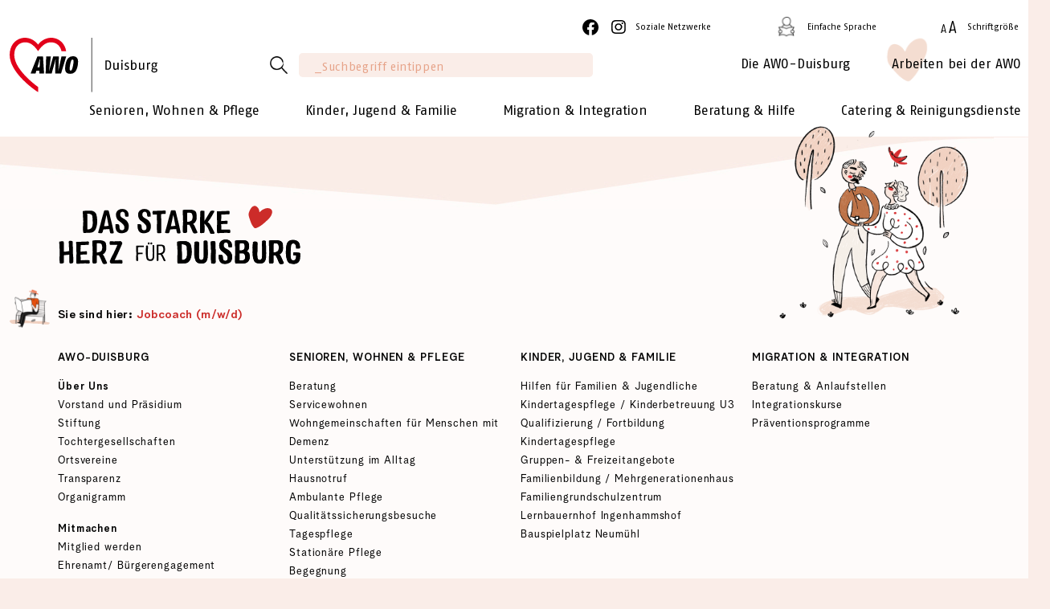

--- FILE ---
content_type: text/html; charset=UTF-8
request_url: https://www.awo-duisburg.de/news/anstellung/vollzeit/
body_size: 24301
content:
<!DOCTYPE html>
<html lang="de"> 
    <head>
        <meta charset="UTF-8">
        <meta http-equiv="X-UA-Compatible" content="IE=edge">
        <meta name="viewport" content="width=device-width, initial-scale=1">
        <title>Vollzeit Archive - AWO-Duisburg</title>
        <script type="text/javascript" src="https://cloud.ccm19.de/app.js?apiKey=7aa9d04e5ead7c00d1fe3f88c0871fc8b0f21e35cea04d6d&amp;domain=64885b8c183e852cb10baed2" referrerpolicy="origin"></script>
<style>:root,::before,::after{--mec-color-skin: #40d9f1;--mec-color-skin-rgba-1: rgba(64, 217, 241, .25);--mec-color-skin-rgba-2: rgba(64, 217, 241, .5);--mec-color-skin-rgba-3: rgba(64, 217, 241, .75);--mec-color-skin-rgba-4: rgba(64, 217, 241, .11);--mec-container-normal-width: 1196px;--mec-container-large-width: 1690px;--mec-fes-main-color: #40d9f1;--mec-fes-main-color-rgba-1: rgba(64, 217, 241, 0.12);--mec-fes-main-color-rgba-2: rgba(64, 217, 241, 0.23);--mec-fes-main-color-rgba-3: rgba(64, 217, 241, 0.03);--mec-fes-main-color-rgba-4: rgba(64, 217, 241, 0.3);--mec-fes-main-color-rgba-5: rgb(64 217 241 / 7%);--mec-fes-main-color-rgba-6: rgba(64, 217, 241, 0.2);--mec-fluent-main-color: #ade7ff;--mec-fluent-main-color-rgba-1: rgba(173, 231, 255, 0.3);--mec-fluent-main-color-rgba-2: rgba(173, 231, 255, 0.8);--mec-fluent-main-color-rgba-3: rgba(173, 231, 255, 0.1);--mec-fluent-main-color-rgba-4: rgba(173, 231, 255, 0.2);--mec-fluent-main-color-rgba-5: rgba(173, 231, 255, 0.7);--mec-fluent-main-color-rgba-6: rgba(173, 231, 255, 0.7);--mec-fluent-bold-color: #00acf8;--mec-fluent-bg-hover-color: #ebf9ff;--mec-fluent-bg-color: #f5f7f8;--mec-fluent-second-bg-color: #d6eef9;}</style><meta name='robots' content='index, follow, max-image-preview:large, max-snippet:-1, max-video-preview:-1' />

	<!-- This site is optimized with the Yoast SEO plugin v20.9 - https://yoast.com/wordpress/plugins/seo/ -->
	<link rel="canonical" href="https://www.awo-duisburg.de/news/anstellung/vollzeit/" />
	<meta property="og:locale" content="de_DE" />
	<meta property="og:type" content="article" />
	<meta property="og:title" content="Vollzeit Archive - AWO-Duisburg" />
	<meta property="og:url" content="https://www.awo-duisburg.de/news/anstellung/vollzeit/" />
	<meta property="og:site_name" content="AWO-Duisburg" />
	<meta name="twitter:card" content="summary_large_image" />
	<script type="application/ld+json" class="yoast-schema-graph">{"@context":"https://schema.org","@graph":[{"@type":"CollectionPage","@id":"https://www.awo-duisburg.de/news/anstellung/vollzeit/","url":"https://www.awo-duisburg.de/news/anstellung/vollzeit/","name":"Vollzeit Archive - AWO-Duisburg","isPartOf":{"@id":"https://www.awo-duisburg.de/#website"},"inLanguage":"de"},{"@type":"WebSite","@id":"https://www.awo-duisburg.de/#website","url":"https://www.awo-duisburg.de/","name":"AWO-Duisburg","description":"AWO-Duisburg","potentialAction":[{"@type":"SearchAction","target":{"@type":"EntryPoint","urlTemplate":"https://www.awo-duisburg.de/?s={search_term_string}"},"query-input":"required name=search_term_string"}],"inLanguage":"de"}]}</script>
	<!-- / Yoast SEO plugin. -->


<link rel="alternate" type="application/rss+xml" title="AWO-Duisburg &raquo; Vollzeit Art der Anstellung Feed" href="https://www.awo-duisburg.de/news/anstellung/vollzeit/feed/" />
<style id='wp-img-auto-sizes-contain-inline-css' type='text/css'>
img:is([sizes=auto i],[sizes^="auto," i]){contain-intrinsic-size:3000px 1500px}
/*# sourceURL=wp-img-auto-sizes-contain-inline-css */
</style>
<link rel='stylesheet' id='dashicons-css' href='https://www.awo-duisburg.de/wp-includes/css/dashicons.min.css?ver=6.9' type='text/css' media='all' />
<link rel='stylesheet' id='thickbox-css' href='https://www.awo-duisburg.de/wp-includes/js/thickbox/thickbox.css?ver=6.9' type='text/css' media='all' />
<link rel='stylesheet' id='mec-select2-style-css' href='https://www.awo-duisburg.de/wp-content/plugins/modern-events-calendar-lite/assets/packages/select2/select2.min.css?ver=7.0.0' type='text/css' media='all' />
<link rel='stylesheet' id='mec-font-icons-css' href='https://www.awo-duisburg.de/wp-content/plugins/modern-events-calendar-lite/assets/css/iconfonts.css?ver=6.9' type='text/css' media='all' />
<link rel='stylesheet' id='mec-frontend-style-css' href='https://www.awo-duisburg.de/wp-content/plugins/modern-events-calendar-lite/assets/css/frontend.min.css?ver=7.0.0' type='text/css' media='all' />
<link rel='stylesheet' id='mec-tooltip-style-css' href='https://www.awo-duisburg.de/wp-content/plugins/modern-events-calendar-lite/assets/packages/tooltip/tooltip.css?ver=6.9' type='text/css' media='all' />
<link rel='stylesheet' id='mec-tooltip-shadow-style-css' href='https://www.awo-duisburg.de/wp-content/plugins/modern-events-calendar-lite/assets/packages/tooltip/tooltipster-sideTip-shadow.min.css?ver=6.9' type='text/css' media='all' />
<link rel='stylesheet' id='featherlight-css' href='https://www.awo-duisburg.de/wp-content/plugins/modern-events-calendar-lite/assets/packages/featherlight/featherlight.css?ver=6.9' type='text/css' media='all' />
<link rel='stylesheet' id='mec-lity-style-css' href='https://www.awo-duisburg.de/wp-content/plugins/modern-events-calendar-lite/assets/packages/lity/lity.min.css?ver=6.9' type='text/css' media='all' />
<link rel='stylesheet' id='mec-general-calendar-style-css' href='https://www.awo-duisburg.de/wp-content/plugins/modern-events-calendar-lite/assets/css/mec-general-calendar.css?ver=6.9' type='text/css' media='all' />
<style id='wp-emoji-styles-inline-css' type='text/css'>

	img.wp-smiley, img.emoji {
		display: inline !important;
		border: none !important;
		box-shadow: none !important;
		height: 1em !important;
		width: 1em !important;
		margin: 0 0.07em !important;
		vertical-align: -0.1em !important;
		background: none !important;
		padding: 0 !important;
	}
/*# sourceURL=wp-emoji-styles-inline-css */
</style>
<style id='wp-block-library-inline-css' type='text/css'>
:root{--wp-block-synced-color:#7a00df;--wp-block-synced-color--rgb:122,0,223;--wp-bound-block-color:var(--wp-block-synced-color);--wp-editor-canvas-background:#ddd;--wp-admin-theme-color:#007cba;--wp-admin-theme-color--rgb:0,124,186;--wp-admin-theme-color-darker-10:#006ba1;--wp-admin-theme-color-darker-10--rgb:0,107,160.5;--wp-admin-theme-color-darker-20:#005a87;--wp-admin-theme-color-darker-20--rgb:0,90,135;--wp-admin-border-width-focus:2px}@media (min-resolution:192dpi){:root{--wp-admin-border-width-focus:1.5px}}.wp-element-button{cursor:pointer}:root .has-very-light-gray-background-color{background-color:#eee}:root .has-very-dark-gray-background-color{background-color:#313131}:root .has-very-light-gray-color{color:#eee}:root .has-very-dark-gray-color{color:#313131}:root .has-vivid-green-cyan-to-vivid-cyan-blue-gradient-background{background:linear-gradient(135deg,#00d084,#0693e3)}:root .has-purple-crush-gradient-background{background:linear-gradient(135deg,#34e2e4,#4721fb 50%,#ab1dfe)}:root .has-hazy-dawn-gradient-background{background:linear-gradient(135deg,#faaca8,#dad0ec)}:root .has-subdued-olive-gradient-background{background:linear-gradient(135deg,#fafae1,#67a671)}:root .has-atomic-cream-gradient-background{background:linear-gradient(135deg,#fdd79a,#004a59)}:root .has-nightshade-gradient-background{background:linear-gradient(135deg,#330968,#31cdcf)}:root .has-midnight-gradient-background{background:linear-gradient(135deg,#020381,#2874fc)}:root{--wp--preset--font-size--normal:16px;--wp--preset--font-size--huge:42px}.has-regular-font-size{font-size:1em}.has-larger-font-size{font-size:2.625em}.has-normal-font-size{font-size:var(--wp--preset--font-size--normal)}.has-huge-font-size{font-size:var(--wp--preset--font-size--huge)}.has-text-align-center{text-align:center}.has-text-align-left{text-align:left}.has-text-align-right{text-align:right}.has-fit-text{white-space:nowrap!important}#end-resizable-editor-section{display:none}.aligncenter{clear:both}.items-justified-left{justify-content:flex-start}.items-justified-center{justify-content:center}.items-justified-right{justify-content:flex-end}.items-justified-space-between{justify-content:space-between}.screen-reader-text{border:0;clip-path:inset(50%);height:1px;margin:-1px;overflow:hidden;padding:0;position:absolute;width:1px;word-wrap:normal!important}.screen-reader-text:focus{background-color:#ddd;clip-path:none;color:#444;display:block;font-size:1em;height:auto;left:5px;line-height:normal;padding:15px 23px 14px;text-decoration:none;top:5px;width:auto;z-index:100000}html :where(.has-border-color){border-style:solid}html :where([style*=border-top-color]){border-top-style:solid}html :where([style*=border-right-color]){border-right-style:solid}html :where([style*=border-bottom-color]){border-bottom-style:solid}html :where([style*=border-left-color]){border-left-style:solid}html :where([style*=border-width]){border-style:solid}html :where([style*=border-top-width]){border-top-style:solid}html :where([style*=border-right-width]){border-right-style:solid}html :where([style*=border-bottom-width]){border-bottom-style:solid}html :where([style*=border-left-width]){border-left-style:solid}html :where(img[class*=wp-image-]){height:auto;max-width:100%}:where(figure){margin:0 0 1em}html :where(.is-position-sticky){--wp-admin--admin-bar--position-offset:var(--wp-admin--admin-bar--height,0px)}@media screen and (max-width:600px){html :where(.is-position-sticky){--wp-admin--admin-bar--position-offset:0px}}

/*# sourceURL=wp-block-library-inline-css */
</style><style id='global-styles-inline-css' type='text/css'>
:root{--wp--preset--aspect-ratio--square: 1;--wp--preset--aspect-ratio--4-3: 4/3;--wp--preset--aspect-ratio--3-4: 3/4;--wp--preset--aspect-ratio--3-2: 3/2;--wp--preset--aspect-ratio--2-3: 2/3;--wp--preset--aspect-ratio--16-9: 16/9;--wp--preset--aspect-ratio--9-16: 9/16;--wp--preset--color--black: #000000;--wp--preset--color--cyan-bluish-gray: #abb8c3;--wp--preset--color--white: #ffffff;--wp--preset--color--pale-pink: #f78da7;--wp--preset--color--vivid-red: #cf2e2e;--wp--preset--color--luminous-vivid-orange: #ff6900;--wp--preset--color--luminous-vivid-amber: #fcb900;--wp--preset--color--light-green-cyan: #7bdcb5;--wp--preset--color--vivid-green-cyan: #00d084;--wp--preset--color--pale-cyan-blue: #8ed1fc;--wp--preset--color--vivid-cyan-blue: #0693e3;--wp--preset--color--vivid-purple: #9b51e0;--wp--preset--gradient--vivid-cyan-blue-to-vivid-purple: linear-gradient(135deg,rgb(6,147,227) 0%,rgb(155,81,224) 100%);--wp--preset--gradient--light-green-cyan-to-vivid-green-cyan: linear-gradient(135deg,rgb(122,220,180) 0%,rgb(0,208,130) 100%);--wp--preset--gradient--luminous-vivid-amber-to-luminous-vivid-orange: linear-gradient(135deg,rgb(252,185,0) 0%,rgb(255,105,0) 100%);--wp--preset--gradient--luminous-vivid-orange-to-vivid-red: linear-gradient(135deg,rgb(255,105,0) 0%,rgb(207,46,46) 100%);--wp--preset--gradient--very-light-gray-to-cyan-bluish-gray: linear-gradient(135deg,rgb(238,238,238) 0%,rgb(169,184,195) 100%);--wp--preset--gradient--cool-to-warm-spectrum: linear-gradient(135deg,rgb(74,234,220) 0%,rgb(151,120,209) 20%,rgb(207,42,186) 40%,rgb(238,44,130) 60%,rgb(251,105,98) 80%,rgb(254,248,76) 100%);--wp--preset--gradient--blush-light-purple: linear-gradient(135deg,rgb(255,206,236) 0%,rgb(152,150,240) 100%);--wp--preset--gradient--blush-bordeaux: linear-gradient(135deg,rgb(254,205,165) 0%,rgb(254,45,45) 50%,rgb(107,0,62) 100%);--wp--preset--gradient--luminous-dusk: linear-gradient(135deg,rgb(255,203,112) 0%,rgb(199,81,192) 50%,rgb(65,88,208) 100%);--wp--preset--gradient--pale-ocean: linear-gradient(135deg,rgb(255,245,203) 0%,rgb(182,227,212) 50%,rgb(51,167,181) 100%);--wp--preset--gradient--electric-grass: linear-gradient(135deg,rgb(202,248,128) 0%,rgb(113,206,126) 100%);--wp--preset--gradient--midnight: linear-gradient(135deg,rgb(2,3,129) 0%,rgb(40,116,252) 100%);--wp--preset--font-size--small: 13px;--wp--preset--font-size--medium: 20px;--wp--preset--font-size--large: 36px;--wp--preset--font-size--x-large: 42px;--wp--preset--spacing--20: 0.44rem;--wp--preset--spacing--30: 0.67rem;--wp--preset--spacing--40: 1rem;--wp--preset--spacing--50: 1.5rem;--wp--preset--spacing--60: 2.25rem;--wp--preset--spacing--70: 3.38rem;--wp--preset--spacing--80: 5.06rem;--wp--preset--shadow--natural: 6px 6px 9px rgba(0, 0, 0, 0.2);--wp--preset--shadow--deep: 12px 12px 50px rgba(0, 0, 0, 0.4);--wp--preset--shadow--sharp: 6px 6px 0px rgba(0, 0, 0, 0.2);--wp--preset--shadow--outlined: 6px 6px 0px -3px rgb(255, 255, 255), 6px 6px rgb(0, 0, 0);--wp--preset--shadow--crisp: 6px 6px 0px rgb(0, 0, 0);}:where(.is-layout-flex){gap: 0.5em;}:where(.is-layout-grid){gap: 0.5em;}body .is-layout-flex{display: flex;}.is-layout-flex{flex-wrap: wrap;align-items: center;}.is-layout-flex > :is(*, div){margin: 0;}body .is-layout-grid{display: grid;}.is-layout-grid > :is(*, div){margin: 0;}:where(.wp-block-columns.is-layout-flex){gap: 2em;}:where(.wp-block-columns.is-layout-grid){gap: 2em;}:where(.wp-block-post-template.is-layout-flex){gap: 1.25em;}:where(.wp-block-post-template.is-layout-grid){gap: 1.25em;}.has-black-color{color: var(--wp--preset--color--black) !important;}.has-cyan-bluish-gray-color{color: var(--wp--preset--color--cyan-bluish-gray) !important;}.has-white-color{color: var(--wp--preset--color--white) !important;}.has-pale-pink-color{color: var(--wp--preset--color--pale-pink) !important;}.has-vivid-red-color{color: var(--wp--preset--color--vivid-red) !important;}.has-luminous-vivid-orange-color{color: var(--wp--preset--color--luminous-vivid-orange) !important;}.has-luminous-vivid-amber-color{color: var(--wp--preset--color--luminous-vivid-amber) !important;}.has-light-green-cyan-color{color: var(--wp--preset--color--light-green-cyan) !important;}.has-vivid-green-cyan-color{color: var(--wp--preset--color--vivid-green-cyan) !important;}.has-pale-cyan-blue-color{color: var(--wp--preset--color--pale-cyan-blue) !important;}.has-vivid-cyan-blue-color{color: var(--wp--preset--color--vivid-cyan-blue) !important;}.has-vivid-purple-color{color: var(--wp--preset--color--vivid-purple) !important;}.has-black-background-color{background-color: var(--wp--preset--color--black) !important;}.has-cyan-bluish-gray-background-color{background-color: var(--wp--preset--color--cyan-bluish-gray) !important;}.has-white-background-color{background-color: var(--wp--preset--color--white) !important;}.has-pale-pink-background-color{background-color: var(--wp--preset--color--pale-pink) !important;}.has-vivid-red-background-color{background-color: var(--wp--preset--color--vivid-red) !important;}.has-luminous-vivid-orange-background-color{background-color: var(--wp--preset--color--luminous-vivid-orange) !important;}.has-luminous-vivid-amber-background-color{background-color: var(--wp--preset--color--luminous-vivid-amber) !important;}.has-light-green-cyan-background-color{background-color: var(--wp--preset--color--light-green-cyan) !important;}.has-vivid-green-cyan-background-color{background-color: var(--wp--preset--color--vivid-green-cyan) !important;}.has-pale-cyan-blue-background-color{background-color: var(--wp--preset--color--pale-cyan-blue) !important;}.has-vivid-cyan-blue-background-color{background-color: var(--wp--preset--color--vivid-cyan-blue) !important;}.has-vivid-purple-background-color{background-color: var(--wp--preset--color--vivid-purple) !important;}.has-black-border-color{border-color: var(--wp--preset--color--black) !important;}.has-cyan-bluish-gray-border-color{border-color: var(--wp--preset--color--cyan-bluish-gray) !important;}.has-white-border-color{border-color: var(--wp--preset--color--white) !important;}.has-pale-pink-border-color{border-color: var(--wp--preset--color--pale-pink) !important;}.has-vivid-red-border-color{border-color: var(--wp--preset--color--vivid-red) !important;}.has-luminous-vivid-orange-border-color{border-color: var(--wp--preset--color--luminous-vivid-orange) !important;}.has-luminous-vivid-amber-border-color{border-color: var(--wp--preset--color--luminous-vivid-amber) !important;}.has-light-green-cyan-border-color{border-color: var(--wp--preset--color--light-green-cyan) !important;}.has-vivid-green-cyan-border-color{border-color: var(--wp--preset--color--vivid-green-cyan) !important;}.has-pale-cyan-blue-border-color{border-color: var(--wp--preset--color--pale-cyan-blue) !important;}.has-vivid-cyan-blue-border-color{border-color: var(--wp--preset--color--vivid-cyan-blue) !important;}.has-vivid-purple-border-color{border-color: var(--wp--preset--color--vivid-purple) !important;}.has-vivid-cyan-blue-to-vivid-purple-gradient-background{background: var(--wp--preset--gradient--vivid-cyan-blue-to-vivid-purple) !important;}.has-light-green-cyan-to-vivid-green-cyan-gradient-background{background: var(--wp--preset--gradient--light-green-cyan-to-vivid-green-cyan) !important;}.has-luminous-vivid-amber-to-luminous-vivid-orange-gradient-background{background: var(--wp--preset--gradient--luminous-vivid-amber-to-luminous-vivid-orange) !important;}.has-luminous-vivid-orange-to-vivid-red-gradient-background{background: var(--wp--preset--gradient--luminous-vivid-orange-to-vivid-red) !important;}.has-very-light-gray-to-cyan-bluish-gray-gradient-background{background: var(--wp--preset--gradient--very-light-gray-to-cyan-bluish-gray) !important;}.has-cool-to-warm-spectrum-gradient-background{background: var(--wp--preset--gradient--cool-to-warm-spectrum) !important;}.has-blush-light-purple-gradient-background{background: var(--wp--preset--gradient--blush-light-purple) !important;}.has-blush-bordeaux-gradient-background{background: var(--wp--preset--gradient--blush-bordeaux) !important;}.has-luminous-dusk-gradient-background{background: var(--wp--preset--gradient--luminous-dusk) !important;}.has-pale-ocean-gradient-background{background: var(--wp--preset--gradient--pale-ocean) !important;}.has-electric-grass-gradient-background{background: var(--wp--preset--gradient--electric-grass) !important;}.has-midnight-gradient-background{background: var(--wp--preset--gradient--midnight) !important;}.has-small-font-size{font-size: var(--wp--preset--font-size--small) !important;}.has-medium-font-size{font-size: var(--wp--preset--font-size--medium) !important;}.has-large-font-size{font-size: var(--wp--preset--font-size--large) !important;}.has-x-large-font-size{font-size: var(--wp--preset--font-size--x-large) !important;}
/*# sourceURL=global-styles-inline-css */
</style>

<style id='classic-theme-styles-inline-css' type='text/css'>
/*! This file is auto-generated */
.wp-block-button__link{color:#fff;background-color:#32373c;border-radius:9999px;box-shadow:none;text-decoration:none;padding:calc(.667em + 2px) calc(1.333em + 2px);font-size:1.125em}.wp-block-file__button{background:#32373c;color:#fff;text-decoration:none}
/*# sourceURL=/wp-includes/css/classic-themes.min.css */
</style>
<link rel='stylesheet' id='contact-form-7-css' href='https://www.awo-duisburg.de/wp-content/plugins/contact-form-7/includes/css/styles.css?ver=5.7.7' type='text/css' media='all' />
<link rel='stylesheet' id='ptpdffrontend-css' href='https://www.awo-duisburg.de/wp-content/plugins/wp-advanced-pdf-pro/asset/css/front_end.css?ver=6.9' type='text/css' media='all' />
<link rel='stylesheet' id='global-css' href='https://www.awo-duisburg.de/wp-content/themes/awo/assets/css/style.min.css?ver=1769068274' type='text/css' media='all' />
<link rel='stylesheet' id='theme-style-css' href='https://www.awo-duisburg.de/wp-content/themes/awo/style.css?ver=6.9' type='text/css' media='all' />
<script type="text/javascript" src="https://www.awo-duisburg.de/wp-content/themes/awo/assets/js/jquery.min.js?ver=6.9" id="jquery-js"></script>
<script type="text/javascript" src="https://www.awo-duisburg.de/wp-content/plugins/modern-events-calendar-lite/assets/js/mec-general-calendar.js?ver=7.0.0" id="mec-general-calendar-script-js"></script>
<script type="text/javascript" src="https://www.awo-duisburg.de/wp-content/plugins/modern-events-calendar-lite/assets/packages/tooltip/tooltip.js?ver=7.0.0" id="mec-tooltip-script-js"></script>
<script type="text/javascript" id="mec-frontend-script-js-extra">
/* <![CDATA[ */
var mecdata = {"day":"Tag","days":"Tage","hour":"Stunde","hours":"Stunden","minute":"Minute","minutes":"Minuten","second":"Sekunde","seconds":"Sekunden","next":"Weiter","prev":"Vorher","elementor_edit_mode":"no","recapcha_key":"","ajax_url":"https://www.awo-duisburg.de/wp-admin/admin-ajax.php","fes_nonce":"0c0780e01b","fes_thankyou_page_time":"2000","fes_upload_nonce":"2e0a82da20","current_year":"2026","current_month":"01","datepicker_format":"yy-mm-dd&Y-m-d"};
//# sourceURL=mec-frontend-script-js-extra
/* ]]> */
</script>
<script type="text/javascript" src="https://www.awo-duisburg.de/wp-content/plugins/modern-events-calendar-lite/assets/js/frontend.js?ver=7.0.0" id="mec-frontend-script-js"></script>
<script type="text/javascript" src="https://www.awo-duisburg.de/wp-content/plugins/modern-events-calendar-lite/assets/js/events.js?ver=7.0.0" id="mec-events-script-js"></script>
<script type="text/javascript" id="ajaxsave-js-extra">
/* <![CDATA[ */
var postajaxsave = {"ajax_url":"https://www.awo-duisburg.de/wp-admin/admin-ajax.php","baseUrl":"https://www.awo-duisburg.de/wp-content/plugins/wp-advanced-pdf-pro"};
//# sourceURL=ajaxsave-js-extra
/* ]]> */
</script>
<script type="text/javascript" src="https://www.awo-duisburg.de/wp-content/plugins/wp-advanced-pdf-pro/asset/js/ajaxsave.js?ver=6.9" id="ajaxsave-js"></script>
<script type="text/javascript" src="https://www.awo-duisburg.de/wp-content/themes/awo/assets/js/slick.min.js?ver=6.9" id="slick-js"></script>
<script type="text/javascript" src="https://www.awo-duisburg.de/wp-content/themes/awo/assets/js/waypoints.min.js?ver=6.9" id="waypoints-js"></script>
<link rel="https://api.w.org/" href="https://www.awo-duisburg.de/wp-json/" /><link rel="alternate" title="JSON" type="application/json" href="https://www.awo-duisburg.de/wp-json/wp/v2/anstellung/31" /><link rel="EditURI" type="application/rsd+xml" title="RSD" href="https://www.awo-duisburg.de/xmlrpc.php?rsd" />
<!-- Meta Pixel Code -->
<script>
!function(f,b,e,v,n,t,s)
{if(f.fbq)return;n=f.fbq=function(){n.callMethod?
n.callMethod.apply(n,arguments):n.queue.push(arguments)};
if(!f._fbq)f._fbq=n;n.push=n;n.loaded=!0;n.version='2.0';
n.queue=[];t=b.createElement(e);t.async=!0;
t.src=v;s=b.getElementsByTagName(e)[0];
s.parentNode.insertBefore(t,s)}(window, document,'script',
'https://connect.facebook.net/en_US/fbevents.js');
fbq('init', '1775327463056244');
fbq('track', 'PageView');
</script>
<noscript><img height="1" width="1" style="display:none"
src="https://www.facebook.com/tr?id=1775327463056244&ev=PageView&noscript=1"
/></noscript>
<!-- End Meta Pixel Code --><div id="examplePopup1" style="display:none;"><div style='float:left;padding:20px 20px 20px 20px;'><h4>Enter your email Address</h4><input type="text" style="margin-top:10px" name="useremailID" id="useremailID"><input type="hidden" id="emailpostID"><input id='guest_email' style='margin-top:10px' class='button-primary' type='submit' name='email_submit' value='submit'></div></div><link rel="apple-touch-icon" sizes="180x180" href="/wp-content/uploads/fbrfg/apple-touch-icon.png">
<link rel="icon" type="image/png" sizes="32x32" href="/wp-content/uploads/fbrfg/favicon-32x32.png">
<link rel="icon" type="image/png" sizes="16x16" href="/wp-content/uploads/fbrfg/favicon-16x16.png">
<link rel="manifest" href="/wp-content/uploads/fbrfg/site.webmanifest">
<link rel="mask-icon" href="/wp-content/uploads/fbrfg/safari-pinned-tab.svg" color="#e2001a">
<link rel="shortcut icon" href="/wp-content/uploads/fbrfg/favicon.ico">
<meta name="msapplication-TileColor" content="#ffffff">
<meta name="msapplication-config" content="/wp-content/uploads/fbrfg/browserconfig.xml">
<meta name="theme-color" content="#ffffff">		<style type="text/css" id="wp-custom-css">
			

@media(min-width: 768px) and (max-width: 1023px) {
    html {
        font-size: 45%;
    }
    section .ansprechpartner-heading svg {
        display: none;
    }
    section .ansprechpartner-heading span {
        display: inline;
    }
    section .ansprechpartner-partner {
        margin: 0;
        flex-wrap: wrap;
    }
    section .ansprechpartner-partner .image {
        width: 20rem;
        height: 20rem;
        margin-top: -3rem;
        margin-bottom: 3rem;
    }
    section .ansprechpartner-partner .text {
        width: 32rem;
        margin-left: 2rem;
        margin-right: 0;
    }
    section .ansprechpartner-ort {
        flex-wrap: wrap;
    }
    section .ansprechpartner-ort img {
        width: 20rem;
    }
    section .ansprechpartner-ort div {
        width: 100%;
    }
    section .newsletter-heading svg {
        display: none;
    }
    .bereiche-bg .heading h2 {
        width: calc(100% - 40rem);
        font-size: 8rem;
        line-height: 6.5rem;
    }
    .bereiche-bg .heading h2 span {
        font-size: 5rem;
    }
    .bereiche-bg .heading img {
        width: 40rem;
        margin-left: 0;
        margin-bottom: -4rem;
    }
    section .header-heading h2 {
        font-size: 7rem;
        line-height: 7rem;
        margin-bottom: 2rem;
        position: relative;
    }
    section .header-heading h2 span {
        font-size: 4.5rem;
    }
    section .header-heading p {
        font-size: 3rem;
        line-height: 3.6rem;
    }
    section .header-image {
        width: 100%;
        height: auto;
    }
    section {
        padding: 8rem 0;
    }
    .col-md-0 {
        display: none;
    }
    header .top-bar .d-flex {
        margin-left: 1rem;
    }
    header .top-bar p {
        font-size: 1.5rem;
    }
    header ul li a {
        font-size: 2rem;
    }
    header ul li {
        padding: 1rem 2rem;
    }
    header ul li:last-child {
        margin-right: -2.5rem;
    }
    header ul li .heart {
        margin: -1rem -3.5rem 0 -1rem;
        width: 3rem;
    }
    .breadcrumbs.offset {
        margin-left: -8rem;
        margin-bottom: 4rem;
    }
    section .ansprechpartner-side {
        margin-top: -8rem;
    }
    section .mitmachen-illu {
        right: -2rem;
        width: 24rem;
    }
    section.darken.with-skew {
        margin-top: 10rem;
    }
    section .mitmachen-heading {
        font-size: 6rem;
        margin-bottom: 0;
    }
    section .mitmachen-buttons .svg-button, section .mitmachen-buttons .btn {
        margin: 0 2rem 0 0;
    }
    .images-slider .slick-arrow.slick-prev {
        left: 0;
    }
    .images-slider .slick-arrow.slick-next {
        right: 0;
    }
    footer {
        padding-top: 10rem;
    }
    h2, .h2, h3, .h3 {
        font-size: 4.2rem;
    }
    section ul li, p, .p {
        font-size: 2rem;
    }
    .offset-right {
        padding-right: 0;
    }
    section h1, section h2, section h3 {
        margin-bottom: 3.5rem;
    }
    section p, section h4, section h5, section ul, section ol {
        margin-bottom: 2.5rem;
    }
    section.background-left {
        padding: 12rem 0;
    }
    section .bewerben-heading svg {
        display: none;
    }
    section .newsletter-heading-with-text p {
        margin-top: -8rem;
    }
    .offer-cta-2 {
        width: 46rem;
        height: 46rem;
    }
    .offer-cta-2 img {
        width: 32rem;
    }
    .single-stellenangebote section .ansprechpartner-heading {
        font-size: 4rem;
        line-height: 4rem;
    }
    .single-stellenangebote section .ansprechpartner-heading span {
        display: block;
    }
    .offer-cta-1 {
        width: 46rem;
        height: 46rem;
    }
    .offer-cta-1 .text {
        width: 100%;
        padding: 0 7rem;
    }
    .is-hidden-tablet {
        display: none !important;
    }
    .is-visible-tablet {
        display: block !important;
    }
    section.big-padding {
        padding: 12rem 0;
    }
} 


/* kalender */

.mec-wrap .mec-full-calendar-search-ends {
    display: none;
}

.mec-wrap .mec-skin-search-init .mec-simple-checkboxes-search ul {
    display: flex;
}
.mec-wrap .mec-skin-search-init .mec-simple-checkboxes-search ul li {
    list-style: none;
    display: inline-block;
    margin-right: 2rem;
}
.mec-wrap .mec-simple-checkboxes-search ul li label input[type=checkbox] {
    margin-top: -2px;
}
.mec-wrap .mec-simple-checkboxes-search ul li label {
    margin-bottom: 0;
}
.mec-wrap .mec-totalcal-box label {
    color: #000;
}
.mec-wrap .mec-totalcal-box {
    border: none;
    background: #faede8;
    padding: 3rem 2rem;
    box-shadow: none;
}
.mec-calendar.mec-event-calendar-classic dl.mec-calendar-table-head .mec-calendar-day-head {
    line-height: 2rem;
    padding: 0.75rem 1rem 0.75rem 1rem;
    font-weight: normal;
    font-family: "Colby Bold";
    background: #faede8;
	border-top-color: #f4ddd1;
}
.mec-calendar.mec-event-calendar-classic dl dt {
    padding: 0.75rem 1rem 0.75rem 1rem;
    font-size: 1.6rem;
    font-family: "Colby Bold";
}
.mec-calendar.mec-event-container-simple dl dt.mec-calendar-day {
    font-size: 2.2rem;
}
.mec-box-calendar.mec-calendar dt, .mec-calendar.mec-box-calendar .mec-table-nullday:last-child, .mec-box-calendar.mec-calendar dl dt:last-child {
    border-color: #f4ddd1;
}
.mec-wrap.colorskin-custom .mec-calendar.mec-event-calendar-classic .mec-selected-day, .mec-wrap.colorskin-custom .mec-calendar.mec-event-calendar-classic dt.mec-selected-day:hover {
	color: #cc2c29;
}
.mec-calendar.mec-event-container-simple dl dt.mec-selected-day {
	border-bottom-color: #cc2c29;
}
.mec-calendar .mec-calendar-header h2 {
	font-size: 3rem;
font-weight: normal;
font-family: "Colby Bold";
}
.mec-month-divider {
    margin: 4rem 0 3rem;
}
.mec-month-divider span {
    font-size: 3rem;
    font-weight: normal;
    font-family: "Colby Bold";
    border-bottom: 2px solid #faede8;
    padding-bottom: 1rem;
}
#wrap .mec-wrap article.mec-event-countdown-style1, .colorskin-custom .mec-event-sharing-wrap:hover>li, .event-carousel-type1-head .mec-event-date-carousel, .mec-booking button, .mec-booking-tooltip.multiple-time .mec-booking-calendar-date.mec-active, .mec-booking-tooltip.multiple-time .mec-booking-calendar-date:hover, .mec-calendar .mec-has-event:after, .mec-event-countdown-style1 .mec-event-countdown-part3 a.mec-event-button, .mec-event-countdown-style3 .mec-event-date, .mec-events-progress-bar progress::-webkit-progress-value, .mec-events-progress-bar progress:after, .mec-has-event-for-booking.mec-active .mec-calendar-novel-selected-day, .mec-map-get-direction-btn-cnt input[type=submit], .mec-ongoing-normal-label, .mec-skin-carousel-container .mec-event-footer-carousel-type3 .mec-modal-booking-button:hover, .mec-wrap .flip-clock-wrapper ul li a div div.inn, .mec-wrap .mec-event-countdown-style2, .mec-wrap .mec-totalcal-box .mec-totalcal-view span.mec-totalcalview-selected, .mec-wrap.colorskin-custom .mec-bg-color, .mec-wrap.colorskin-custom .mec-bg-color-hover:hover, .mec-wrap.colorskin-custom .mec-calendar .mec-calendar-row dt.mec-has-event:hover, .mec-wrap.colorskin-custom .mec-calendar .mec-has-event:after, .mec-wrap.colorskin-custom .mec-calendar .mec-selected-day:hover, .mec-wrap.colorskin-custom .mec-calendar:not(.mec-event-calendar-classic) .mec-selected-day, .mec-wrap.colorskin-custom .mec-event-grid-clean .mec-event-date, .mec-wrap.colorskin-custom .mec-event-list-modern .mec-event-sharing .mec-event-share:hover .mec-event-sharing-icon, .mec-wrap.colorskin-custom .mec-event-list-modern .mec-event-sharing li:hover a i, .mec-wrap.colorskin-custom .mec-event-list-modern .mec-event-sharing>li:hover a i, .mec-wrap.colorskin-custom .mec-event-sharing .mec-event-share:hover .event-sharing-icon, .mec-wrap.colorskin-custom .mec-timeline-events-container .mec-timeline-event-date:before, .mec-wrap.colorskin-custom .mec-totalcal-box .mec-totalcal-view span.mec-totalcalview-selected, span.mec-marker-wrap {
    background-color: #f4ddd1;
    color: #000;
}
.mec-event-list-minimal .mec-event-article {
    font-family: "Albra Grotesk";
    border-bottom: 1px solid #f4ddd1;
    padding: 2rem 0;
}
.mec-event-list-minimal .mec-event-title {
    padding-top: 0;
    margin-bottom: 0.5rem;
    font-weight: normal;
    font-family: "Colby Bold";
    font-size: 2rem;
}
.mec-categories-wrapper i {
    display: none;
}
ul.mec-categories li.mec-category {
    font-size: 1.5rem;
}
.mec-event-list-minimal .btn-wrapper .mec-detail-button {
    background-color: #f4ddd1;
    font-family: "Colby Bold";
    font-weight: normal;
    letter-spacing: 0.1rem;
    font-size: 1.5rem;
    padding: 1rem 2rem 0.8rem;
}





.page-id-4642 section .header-heading h2 {
	line-height: 0.8;
}
.page-id-4642 section .header-heading p {
	margin: 0 0 1.25rem 0;
}
.page-id-4642 section .header-heading p:not(.uppercase) {
	font-size: 3rem;
	line-height: 4rem;
}
.page-id-4642 section .header-heading p:not(.uppercase) strong {
	font-size: 3.6rem;
	line-height: 4.5rem;
}
.page-id-4642 section .mitmachen-heading {
	text-align: right;
	line-height: 0.8;
	vertical-align: middle;
	margin-bottom: 0;
}
.page-id-4642 section .mitmachen-buttons {
	vertical-align: middle;
}
.page-id-4642 section ul {
	padding-left: 3.5rem;
}
.page-id-4642 section ul li {
	list-style: none;
	margin-bottom: 1.5rem; 
	position: relative;
}
.page-id-4642 section ul li:before {
	content: '';
	width: 1rem;
	height: 1rem;
	position: absolute;
	top: 1rem;
	left: -3.5rem;
	display: block;
	background: #CC2C29;
	border-radius: 50%;
}
.page-id-4642 section.medium ul li:before {
	background: #000000;
}

.lity-vimeo .lity-container {
	max-width: 90%;
}

.page-id-4642 section.medium {
	position: relative;
    z-index: 1;
}


.ccm-cookie-declaration--list {
padding: 3rem;
background-color: #f4ddd1;
margin: 4rem -3rem 5rem;
}
.ccm-cookie-declaration--purpose .ccm-cookie-declaration--embedding {
	padding: 2rem 0 4rem;
}
.ccm-cookie-declaration--list section:last-child {
	padding-bottom: 1rem;
}
.ccm-cookie-declaration--purpose h3 {
	font-size: 4.5rem;
	margin-bottom: 3rem;
}
.ccm-cookie-declaration--purpose .ccm-cookie-declaration--embedding .ccm-cookie-declaration--embedding--title {
	font-size: 3.2rem;
	margin-bottom: 2rem;
}
.ccm-cookie-declaration--embedding p {
	font-size: 2rem;
	margin-bottom: 2rem;
}

.ccm-cookie-declaration--embedding table tr td {
	font-size: 1.8rem;
}
.ccm-cookie-declaration--embedding-assets-table {
	margin-bottom: 2.25rem;
}




.page-id-4642 header, .page-id-5207 header, .page-id-6269 header, .page-id-5981 header, .page-id-4642 footer, .page-id-5207 footer, .page-id-5981 footer, .page-id-6269 footer {
	display: none;
}		</style>
		                <!-- Google tag (gtag.js) --> 
        <script data-ccm-loader-src="https://www.googletagmanager.com/gtag/js?id=G-8PCEWELDPM" type="text/x-ccm-loader"></script> 
        <script> 
            window.dataLayer = window.dataLayer || []; function gtag(){dataLayer.push(arguments);} gtag('js', new Date()); gtag('config', 'G-8PCEWELDPM'); 
        </script>
		<script async type="text/x-ccm-loader" data-ccm-loader-group="chatbot-group" data-ccm-loader-src="https://userlike-cdn-widgets.s3-eu-west-1.amazonaws.com/be5b2e81f8c843e4a1fc1d012fb9bd89cc623d0ddc564215a08cedf6d2f16d5d.js"></script>
				    </head>
    <body class="archive tax-anstellung term-vollzeit term-31 wp-theme-awo mec-theme-awo">

        <header>
            <div class="container">
                <div class="text-right d-flex align-items-center justify-content-end top-bar is-hidden-mobile">
                    <div class="d-flex align-items-center">
                        <a href="https://www.facebook.com/awo.duisburg" target="_blank">
                            <img src="https://www.awo-duisburg.de/wp-content/themes/awo/assets/images/facebook.svg" class="icon" width="20" height="20" alt="AWO Facebook" />
                        </a>
                        <a href="https://www.instagram.com/awo_duisburg/" target="_blank">
                            <img src="https://www.awo-duisburg.de/wp-content/themes/awo/assets/images/Instagramm.svg" class="icon" width="18" height="17" alt="AWO Instagram" />
                        </a>
                        <p>Soziale Netzwerke</p>
                    </div>
                    <div class="d-flex align-items-center">
                        <a href="https://www.awo-duisburg.de/einfache-sprache/" class="d-flex align-items-center">
                            <img src="https://www.awo-duisburg.de/wp-content/themes/awo/assets/images/leser1.svg" class="icon" width="27" height="27" alt="Einfache Sprache" />
                            <p>Einfache Sprache</p>
                        </a>
                    </div>
                    <div class="d-flex align-items-center">
                        <a href="#" class="d-flex align-items-center ico-schriftgrosse">
                            <img src="https://www.awo-duisburg.de/wp-content/themes/awo/assets/images/aa.svg" class="icon" width="20" height="25" alt="" />
                            <p>Schriftgröße</p>
                        </a>
                    </div>
                </div>
                <div class="row align-items-center">
                    <div class="col col-6 col-md-3 col-lg-3">
                        <a href="https://www.awo-duisburg.de" class="logo">
                            <img src="https://www.awo-duisburg.de/wp-content/themes/awo/assets/images/logo.svg" width="200" height="75" alt="AWO Duisburg logo" />
                        </a>
                    </div>
                    <div class="col col-6 text-right is-visible-mobile">
                        <a href="#" class="ico-form">
                            <img src="https://www.awo-duisburg.de/wp-content/themes/awo/assets/images/suche1.png" width="23" height="23" alt="Suchbegriff eintippen" />
                        </a>
                        <a href="#" class="ico-menu">
                            <svg width="26" height="13" viewBox="0 0 26 13" fill="none" xmlns="http://www.w3.org/2000/svg">
                                <line x1="4.37114e-08" y1="0.5" x2="26" y2="0.500002" stroke="black"/>
                                <line x1="4.37114e-08" y1="6.5" x2="26" y2="6.5" stroke="black"/>
                                <line x1="4.37114e-08" y1="12.5" x2="26" y2="12.5" stroke="black"/>
                            </svg>
                        </a>
                    </div>
                    <div class="col col-12 col-md-4 col-lg-4">
                        <form role="search" method="get" action="https://www.awo-duisburg.de/" class="d-flex align-items-center custom-search-form">
                            <button type="submit" class="is-hidden-mobile">
                                <img src="https://www.awo-duisburg.de/wp-content/themes/awo/assets/images/suche1.png" width="25" height="25" alt="Suchbegriff eintippen" />
                            </button>
                            <input type="text" id="s" name="s" placeholder="_Suchbegriff eintippen" data-swplive="true" />
                        </form>
                    </div>
                    <div class="col col-12 col-md-5 col-lg-5 text-right is-hidden-mobile">
                        <ul>
                            <li >
                                <a href="https://www.awo-duisburg.de/die-awo-duisburg/">
<!--
                                    <svg width="16" height="17" viewBox="0 0 16 17" fill="none" xmlns="http://www.w3.org/2000/svg">
                                        <path d="M6.42702 15.0854C6.22242 15.29 6.12012 15.4844 6.12012 15.6685C6.12012 15.8731 6.24288 16.0266 6.4884 16.1289C6.73392 16.2517 6.91806 16.2721 7.04082 16.1903C7.24543 16.0266 7.71601 15.7095 8.45257 15.2389C9.2096 14.7683 9.76202 14.4307 10.1098 14.2261C10.1098 14.2261 10.3656 14.0727 10.8771 13.7658L12.4423 12.7837L15.6648 10.7581C15.8284 10.5944 15.9103 10.4205 15.9103 10.2364C15.9103 10.0318 15.7978 9.85787 15.5727 9.71465C15.3681 9.59189 15.1942 9.54074 15.051 9.5612C14.8668 9.58166 14.12 10.0625 12.8106 11.0036C12.2377 11.4128 11.9001 11.6481 11.7978 11.7095C11.1431 12.0778 10.1201 12.6814 8.72878 13.5202C7.35796 14.3796 6.5907 14.9013 6.42702 15.0854ZM0.994861 7.87324C0.606119 8.01646 0.411748 8.22106 0.411748 8.48704C0.411748 8.65072 0.473128 8.80417 0.595889 8.9474C0.73911 9.09062 0.8721 9.16223 0.994861 9.16223C1.54728 9.16223 2.18155 9.13154 2.89765 9.07016L4.40147 9.00878C5.19941 9.00878 8.54464 8.92693 14.4372 8.76325C14.8054 8.66095 14.9896 8.46658 14.9896 8.18014C14.9896 8.03692 14.9384 7.88347 14.8361 7.71979C14.7338 7.57657 14.6315 7.4845 14.5292 7.44358C14.4883 7.42312 14.386 7.41289 14.2223 7.41289C13.7108 7.41289 12.9026 7.47427 11.7978 7.59703C11.2454 7.65841 10.8464 7.6891 10.6009 7.6891C4.58561 7.6891 1.3836 7.75048 0.994861 7.87324ZM6.76461 0.875881C6.70323 0.855421 6.61116 0.845191 6.4884 0.845191C6.2838 0.845191 6.13035 0.896341 6.02805 0.998641C5.94621 1.1214 5.90529 1.26462 5.90529 1.4283C5.90529 1.55106 5.92575 1.66359 5.96667 1.7659C6.00759 1.88866 6.05874 1.96027 6.12012 1.98073C6.32472 2.12395 6.93852 2.45131 7.96153 2.96281C8.63671 3.31063 9.02545 3.51524 9.12776 3.57662C9.53696 3.82214 11.3784 4.78376 14.652 6.46149C14.7338 6.48195 14.8259 6.49218 14.9282 6.49218C15.1328 6.49218 15.276 6.4308 15.3579 6.30804C15.4602 6.18528 15.5113 6.03183 15.5113 5.84769C15.5113 5.66355 15.4704 5.5101 15.3886 5.38734C15.3067 5.28503 14.9487 5.08043 14.3144 4.77353C13.7006 4.48709 13.3118 4.30295 13.1482 4.22111C12.4321 3.89375 12.0024 3.68915 11.8592 3.60731C11.7773 3.58685 11.5727 3.47431 11.2454 3.26971C8.64694 1.75567 7.15335 0.957721 6.76461 0.875881Z" fill="black"/>
                                    </svg>
-->
                                    <span>Die AWO-Duisburg</span>
<!--
                                    <svg width="16" height="17" viewBox="0 0 16 17" fill="none" xmlns="http://www.w3.org/2000/svg">
                                        <path d="M9.89501 15.0815C9.73133 14.8974 8.95384 14.3756 7.56256 13.5163C6.19173 12.6775 5.17895 12.0739 4.52423 11.7056C4.42193 11.6442 4.08434 11.4089 3.51145 10.9997C2.20201 10.0586 1.45521 9.57775 1.27107 9.55729C1.12785 9.53683 0.943711 9.58798 0.718649 9.71074C0.514048 9.85396 0.411748 10.0279 0.411748 10.2325C0.411748 10.4166 0.493588 10.5905 0.657269 10.7542L3.87974 12.7798L5.44494 13.7618C5.95644 14.0687 6.21219 14.2222 6.21219 14.2222C6.56001 14.4268 7.1022 14.7644 7.83877 15.235C8.59579 15.7056 9.07661 16.0227 9.28121 16.1864C9.40397 16.2682 9.58811 16.2477 9.83363 16.125C10.0792 16.0227 10.2019 15.8692 10.2019 15.6646C10.2019 15.4805 10.0996 15.2861 9.89501 15.0815ZM15.3272 7.86933C14.9384 7.74657 11.7364 7.68519 5.72115 7.68519C5.47563 7.68519 5.07665 7.6545 4.52423 7.59312C3.41938 7.47036 2.61121 7.40898 2.09971 7.40898C1.93603 7.40898 1.83373 7.41921 1.79281 7.43967C1.6905 7.48059 1.5882 7.57266 1.4859 7.71588C1.3836 7.87956 1.33245 8.03301 1.33245 8.17623C1.33245 8.46268 1.51659 8.65705 1.88488 8.75935C7.77739 8.92303 11.1226 9.00487 11.9206 9.00487L13.4244 9.06625C14.1405 9.12763 14.7747 9.15832 15.3272 9.15832C15.4499 9.15832 15.5727 9.08671 15.6955 8.94349C15.8387 8.80027 15.9103 8.64682 15.9103 8.48314C15.9103 8.21715 15.7159 8.01255 15.3272 7.86933ZM9.55742 0.871975C9.16868 0.953815 7.67509 1.75176 5.07665 3.26581C4.74929 3.47041 4.54469 3.58294 4.46285 3.6034C4.31963 3.68524 3.88997 3.88984 3.17386 4.2172C3.01018 4.29904 2.61121 4.48318 1.97695 4.76963C1.36314 5.07653 1.01532 5.28113 0.933481 5.38343C0.85164 5.50619 0.81072 5.65964 0.81072 5.84378C0.81072 6.02792 0.85164 6.18137 0.933481 6.30413C1.03578 6.42689 1.18923 6.48828 1.39383 6.48828C1.51659 6.48828 1.60866 6.47805 1.67004 6.45759C4.94366 4.77986 6.78507 3.81823 7.19428 3.57271C7.29658 3.51133 7.68532 3.30673 8.3605 2.95891C9.38351 2.4474 9.99731 2.12004 10.2019 1.97682C10.2633 1.95636 10.3144 1.88475 10.3554 1.76199C10.3963 1.65969 10.4167 1.54716 10.4167 1.4244C10.4167 1.26072 10.3656 1.1175 10.2633 0.994735C10.1815 0.892435 10.0382 0.841284 9.83363 0.841284C9.71087 0.841284 9.6188 0.851515 9.55742 0.871975Z" fill="black"/>
                                    </svg>
-->
                                </a>
                                <div class="sub-menu">
                                    <ul id="menu-die-awo-duisburg-1" class=""><li id="menu-item-851" class="menu-item menu-item-type-custom menu-item-object-custom menu-item-851"><a href="#"><strong>Über Uns</strong></a></li>
<li id="menu-item-4030" class="menu-item menu-item-type-post_type menu-item-object-page menu-item-4030"><a href="https://www.awo-duisburg.de/die-awo-duisburg/vorstand-und-geschaeftsfuehrung/">Vorstand und Präsidium</a></li>
<li id="menu-item-241" class="menu-item menu-item-type-post_type menu-item-object-page menu-item-241"><a href="https://www.awo-duisburg.de/die-awo-duisburg/stiftung/">Stiftung</a></li>
<li id="menu-item-242" class="menu-item menu-item-type-post_type menu-item-object-page menu-item-242"><a href="https://www.awo-duisburg.de/die-awo-duisburg/tochtergesellschaften/">Tochtergesellschaften</a></li>
<li id="menu-item-240" class="menu-item menu-item-type-post_type menu-item-object-page menu-item-240"><a href="https://www.awo-duisburg.de/die-awo-duisburg/ortsvereine/">Ortsvereine</a></li>
<li id="menu-item-3494" class="menu-item menu-item-type-post_type menu-item-object-page menu-item-3494"><a href="https://www.awo-duisburg.de/die-awo-duisburg/transparenz/">Transparenz</a></li>
<li id="menu-item-5201" class="menu-item menu-item-type-post_type menu-item-object-page menu-item-5201"><a href="https://www.awo-duisburg.de/die-awo-duisburg/organigramm/">Organigramm</a></li>
</ul>                                    <ul id="menu-die-awo-duisburg-2" class=""><li id="menu-item-852" class="menu-item menu-item-type-custom menu-item-object-custom menu-item-852"><a href="#"><strong>Mitmachen</strong></a></li>
<li id="menu-item-254" class="menu-item menu-item-type-post_type menu-item-object-page menu-item-254"><a href="https://www.awo-duisburg.de/die-awo-duisburg/mitglied-werden/">Mitglied werden</a></li>
<li id="menu-item-253" class="menu-item menu-item-type-post_type menu-item-object-page menu-item-253"><a href="https://www.awo-duisburg.de/die-awo-duisburg/ehrenamt-buergerengagement/">Ehrenamt/ Bürgerengagement</a></li>
<li id="menu-item-252" class="menu-item menu-item-type-post_type menu-item-object-page menu-item-252"><a href="https://www.awo-duisburg.de/die-awo-duisburg/spenden/">Spenden</a></li>
<li id="menu-item-4485" class="menu-item menu-item-type-post_type menu-item-object-page menu-item-4485"><a href="https://www.awo-duisburg.de/die-awo-duisburg/veranstaltungen/">Veranstaltungen</a></li>
</ul>                                    <ul id="menu-die-awo-duisburg-3" class=""><li id="menu-item-853" class="menu-item menu-item-type-custom menu-item-object-custom menu-item-853"><a href="#"><strong>Informationen &#038; Kontakte</strong></a></li>
<li id="menu-item-272" class="menu-item menu-item-type-post_type menu-item-object-page menu-item-272"><a href="https://www.awo-duisburg.de/die-awo-duisburg/news/">News</a></li>
<li id="menu-item-271" class="menu-item menu-item-type-post_type menu-item-object-page menu-item-271"><a href="https://www.awo-duisburg.de/die-awo-duisburg/standorte-stadtkarte/">Standorte / Stadtkarte</a></li>
<li id="menu-item-270" class="menu-item menu-item-type-post_type menu-item-object-page menu-item-270"><a href="https://www.awo-duisburg.de/die-awo-duisburg/awo-aktuell/">AWO aktuell</a></li>
<li id="menu-item-269" class="menu-item menu-item-type-post_type menu-item-object-page menu-item-269"><a href="https://www.awo-duisburg.de/die-awo-duisburg/pressekontakt/">Pressekontakt</a></li>
<li id="menu-item-268" class="menu-item menu-item-type-post_type menu-item-object-page menu-item-268"><a href="https://www.awo-duisburg.de/die-awo-duisburg/kontakte/">Kontakte</a></li>
</ul>                                </div>
                            </li>
                            <li >
                                <img src="https://www.awo-duisburg.de/wp-content/themes/awo/assets/images/herz.svg" width="44" height="48" alt="Herz" class="heart pulse1" />
                                <a href="https://www.awo-duisburg.de/arbeiten-bei-der-awo/">
<!--
                                    <svg width="16" height="17" viewBox="0 0 16 17" fill="none" xmlns="http://www.w3.org/2000/svg">
                                        <path d="M6.42702 15.0854C6.22242 15.29 6.12012 15.4844 6.12012 15.6685C6.12012 15.8731 6.24288 16.0266 6.4884 16.1289C6.73392 16.2517 6.91806 16.2721 7.04082 16.1903C7.24543 16.0266 7.71601 15.7095 8.45257 15.2389C9.2096 14.7683 9.76202 14.4307 10.1098 14.2261C10.1098 14.2261 10.3656 14.0727 10.8771 13.7658L12.4423 12.7837L15.6648 10.7581C15.8284 10.5944 15.9103 10.4205 15.9103 10.2364C15.9103 10.0318 15.7978 9.85787 15.5727 9.71465C15.3681 9.59189 15.1942 9.54074 15.051 9.5612C14.8668 9.58166 14.12 10.0625 12.8106 11.0036C12.2377 11.4128 11.9001 11.6481 11.7978 11.7095C11.1431 12.0778 10.1201 12.6814 8.72878 13.5202C7.35796 14.3796 6.5907 14.9013 6.42702 15.0854ZM0.994861 7.87324C0.606119 8.01646 0.411748 8.22106 0.411748 8.48704C0.411748 8.65072 0.473128 8.80417 0.595889 8.9474C0.73911 9.09062 0.8721 9.16223 0.994861 9.16223C1.54728 9.16223 2.18155 9.13154 2.89765 9.07016L4.40147 9.00878C5.19941 9.00878 8.54464 8.92693 14.4372 8.76325C14.8054 8.66095 14.9896 8.46658 14.9896 8.18014C14.9896 8.03692 14.9384 7.88347 14.8361 7.71979C14.7338 7.57657 14.6315 7.4845 14.5292 7.44358C14.4883 7.42312 14.386 7.41289 14.2223 7.41289C13.7108 7.41289 12.9026 7.47427 11.7978 7.59703C11.2454 7.65841 10.8464 7.6891 10.6009 7.6891C4.58561 7.6891 1.3836 7.75048 0.994861 7.87324ZM6.76461 0.875881C6.70323 0.855421 6.61116 0.845191 6.4884 0.845191C6.2838 0.845191 6.13035 0.896341 6.02805 0.998641C5.94621 1.1214 5.90529 1.26462 5.90529 1.4283C5.90529 1.55106 5.92575 1.66359 5.96667 1.7659C6.00759 1.88866 6.05874 1.96027 6.12012 1.98073C6.32472 2.12395 6.93852 2.45131 7.96153 2.96281C8.63671 3.31063 9.02545 3.51524 9.12776 3.57662C9.53696 3.82214 11.3784 4.78376 14.652 6.46149C14.7338 6.48195 14.8259 6.49218 14.9282 6.49218C15.1328 6.49218 15.276 6.4308 15.3579 6.30804C15.4602 6.18528 15.5113 6.03183 15.5113 5.84769C15.5113 5.66355 15.4704 5.5101 15.3886 5.38734C15.3067 5.28503 14.9487 5.08043 14.3144 4.77353C13.7006 4.48709 13.3118 4.30295 13.1482 4.22111C12.4321 3.89375 12.0024 3.68915 11.8592 3.60731C11.7773 3.58685 11.5727 3.47431 11.2454 3.26971C8.64694 1.75567 7.15335 0.957721 6.76461 0.875881Z" fill="black"/>
                                    </svg>
-->
                                    <span>Arbeiten bei der AWO</span>
<!--
                                    <svg width="16" height="17" viewBox="0 0 16 17" fill="none" xmlns="http://www.w3.org/2000/svg" style="margin-right: -24px;">
                                        <path d="M9.89501 15.0815C9.73133 14.8974 8.95384 14.3756 7.56256 13.5163C6.19173 12.6775 5.17895 12.0739 4.52423 11.7056C4.42193 11.6442 4.08434 11.4089 3.51145 10.9997C2.20201 10.0586 1.45521 9.57775 1.27107 9.55729C1.12785 9.53683 0.943711 9.58798 0.718649 9.71074C0.514048 9.85396 0.411748 10.0279 0.411748 10.2325C0.411748 10.4166 0.493588 10.5905 0.657269 10.7542L3.87974 12.7798L5.44494 13.7618C5.95644 14.0687 6.21219 14.2222 6.21219 14.2222C6.56001 14.4268 7.1022 14.7644 7.83877 15.235C8.59579 15.7056 9.07661 16.0227 9.28121 16.1864C9.40397 16.2682 9.58811 16.2477 9.83363 16.125C10.0792 16.0227 10.2019 15.8692 10.2019 15.6646C10.2019 15.4805 10.0996 15.2861 9.89501 15.0815ZM15.3272 7.86933C14.9384 7.74657 11.7364 7.68519 5.72115 7.68519C5.47563 7.68519 5.07665 7.6545 4.52423 7.59312C3.41938 7.47036 2.61121 7.40898 2.09971 7.40898C1.93603 7.40898 1.83373 7.41921 1.79281 7.43967C1.6905 7.48059 1.5882 7.57266 1.4859 7.71588C1.3836 7.87956 1.33245 8.03301 1.33245 8.17623C1.33245 8.46268 1.51659 8.65705 1.88488 8.75935C7.77739 8.92303 11.1226 9.00487 11.9206 9.00487L13.4244 9.06625C14.1405 9.12763 14.7747 9.15832 15.3272 9.15832C15.4499 9.15832 15.5727 9.08671 15.6955 8.94349C15.8387 8.80027 15.9103 8.64682 15.9103 8.48314C15.9103 8.21715 15.7159 8.01255 15.3272 7.86933ZM9.55742 0.871975C9.16868 0.953815 7.67509 1.75176 5.07665 3.26581C4.74929 3.47041 4.54469 3.58294 4.46285 3.6034C4.31963 3.68524 3.88997 3.88984 3.17386 4.2172C3.01018 4.29904 2.61121 4.48318 1.97695 4.76963C1.36314 5.07653 1.01532 5.28113 0.933481 5.38343C0.85164 5.50619 0.81072 5.65964 0.81072 5.84378C0.81072 6.02792 0.85164 6.18137 0.933481 6.30413C1.03578 6.42689 1.18923 6.48828 1.39383 6.48828C1.51659 6.48828 1.60866 6.47805 1.67004 6.45759C4.94366 4.77986 6.78507 3.81823 7.19428 3.57271C7.29658 3.51133 7.68532 3.30673 8.3605 2.95891C9.38351 2.4474 9.99731 2.12004 10.2019 1.97682C10.2633 1.95636 10.3144 1.88475 10.3554 1.76199C10.3963 1.65969 10.4167 1.54716 10.4167 1.4244C10.4167 1.26072 10.3656 1.1175 10.2633 0.994735C10.1815 0.892435 10.0382 0.841284 9.83363 0.841284C9.71087 0.841284 9.6188 0.851515 9.55742 0.871975Z" fill="black"/>
                                    </svg>
-->
                                </a>
                                <ul id="menu-arbeiten-bei-der-awo" class="sub-menu"><li id="menu-item-167" class="menu-item menu-item-type-post_type menu-item-object-page menu-item-167"><a href="https://www.awo-duisburg.de/arbeiten-bei-der-awo/stellenangebote-jobborse/">Stellenangebote / Jobbörse</a></li>
<li id="menu-item-169" class="menu-item menu-item-type-post_type menu-item-object-page menu-item-169"><a href="https://www.awo-duisburg.de/arbeiten-bei-der-awo/ausbildung/">Ausbildung</a></li>
<li id="menu-item-168" class="menu-item menu-item-type-post_type menu-item-object-page menu-item-168"><a href="https://www.awo-duisburg.de/arbeiten-bei-der-awo/fsj-bufdi-praktika/">FSJ / Bufdi</a></li>
<li id="menu-item-5871" class="menu-item menu-item-type-post_type menu-item-object-page menu-item-5871"><a href="https://www.awo-duisburg.de/unsere-azubi-wg/">Unsere Azubi-WG</a></li>
</ul>                            </li>
                        </ul>
                    </div>
                </div>
                <div class="text-right main-menu">
                    <div class="main-menu-top">
                        <a href="#">
                            <span>
                                Menü
                            </span>
                            <span>
                                <img src="https://www.awo-duisburg.de/wp-content/themes/awo/assets/images/pfeil-schwarz.svg" width="18" height="17" alt="zurück" /> 
                                zurück
                            </span>
                        </a>
                        <a href="#" class="close">
                            <svg width="20" height="20" viewBox="0 0 20 20" fill="none" xmlns="http://www.w3.org/2000/svg">
                                <line y1="-0.75" x2="24.7038" y2="-0.75" transform="matrix(-0.688153 0.725565 -0.688153 -0.725565 17.4365 0.660156)" stroke="black" stroke-width="1.5"/>
                                <line y1="-0.75" x2="24.7038" y2="-0.75" transform="matrix(-0.688153 -0.725565 0.688153 -0.725565 19.5586 18.5859)" stroke="black" stroke-width="1.5"/>
                            </svg>
                        </a>
                    </div>
                    <ul>
                        <li class="menu-item-78 ">
                            <a href="https://www.awo-duisburg.de/senioren-wohnen-pflege/">
                                <span>Senioren, Wohnen & Pflege</span>
                            </a>
                            <ul id="menu-senioren-wohnen-pflege" class="sub-menu"><li id="menu-item-188" class="menu-item menu-item-type-post_type menu-item-object-page menu-item-188"><a href="https://www.awo-duisburg.de/senioren-wohnen-pflege/beratung/">Beratung</a></li>
<li id="menu-item-189" class="menu-item menu-item-type-post_type menu-item-object-page menu-item-189"><a href="https://www.awo-duisburg.de/senioren-wohnen-pflege/servicewohnen/">Servicewohnen</a></li>
<li id="menu-item-193" class="menu-item menu-item-type-post_type menu-item-object-page menu-item-193"><a href="https://www.awo-duisburg.de/senioren-wohnen-pflege/wohngemeinschaften-fur-menschen-mit-demenz/">Wohngemeinschaften für Menschen mit Demenz</a></li>
<li id="menu-item-192" class="menu-item menu-item-type-post_type menu-item-object-page menu-item-192"><a href="https://www.awo-duisburg.de/senioren-wohnen-pflege/unterstutzung-im-alltag/">Unterstützung im Alltag</a></li>
<li id="menu-item-1434" class="menu-item menu-item-type-post_type menu-item-object-page menu-item-1434"><a href="https://www.awo-duisburg.de/senioren-wohnen-pflege/hausnotruf/">Hausnotruf</a></li>
<li id="menu-item-186" class="menu-item menu-item-type-post_type menu-item-object-page menu-item-186"><a href="https://www.awo-duisburg.de/senioren-wohnen-pflege/ambulante-pflege/">Ambulante Pflege</a></li>
<li id="menu-item-1433" class="menu-item menu-item-type-post_type menu-item-object-page menu-item-1433"><a href="https://www.awo-duisburg.de/senioren-wohnen-pflege/beratung/qualitaetssicherungsbesuche/">Qualitätssicherungsbesuche</a></li>
<li id="menu-item-191" class="menu-item menu-item-type-post_type menu-item-object-page menu-item-191"><a href="https://www.awo-duisburg.de/senioren-wohnen-pflege/tagespflege/">Tagespflege</a></li>
<li id="menu-item-190" class="menu-item menu-item-type-post_type menu-item-object-page menu-item-190"><a href="https://www.awo-duisburg.de/senioren-wohnen-pflege/stationare-pflege/">Stationäre Pflege</a></li>
<li id="menu-item-187" class="menu-item menu-item-type-post_type menu-item-object-page menu-item-187"><a href="https://www.awo-duisburg.de/senioren-wohnen-pflege/begegnung/">Begegnung</a></li>
<li id="menu-item-5872" class="menu-item menu-item-type-post_type menu-item-object-page menu-item-5872"><a href="https://www.awo-duisburg.de/menueservice-apetito-essen-auf-raedern/">Menüservice apetito</a></li>
</ul>                        </li>
                        <li class="menu-item-101 ">
                            <a href="https://www.awo-duisburg.de/kinder-jugend-familie/">
                                <span>Kinder, Jugend & Familie</span>
                            </a>
                            <ul id="menu-kinder-jugend-familie" class="sub-menu"><li id="menu-item-207" class="menu-item menu-item-type-post_type menu-item-object-page menu-item-207"><a href="https://www.awo-duisburg.de/kinder-jugend-familie/hilfen-fur-familien-jugendliche/">Hilfen für Familien &#038; Jugendliche</a></li>
<li id="menu-item-208" class="menu-item menu-item-type-post_type menu-item-object-page menu-item-208"><a href="https://www.awo-duisburg.de/kinder-jugend-familie/kinderbetreuung-u3/">Kindertagespflege / Kinderbetreuung U3</a></li>
<li id="menu-item-2297" class="menu-item menu-item-type-post_type menu-item-object-page menu-item-2297"><a href="https://www.awo-duisburg.de/qualifizierung-fortbildung-kindertagespflege/">Qualifizierung / Fortbildung Kindertagespflege</a></li>
<li id="menu-item-206" class="menu-item menu-item-type-post_type menu-item-object-page menu-item-206"><a href="https://www.awo-duisburg.de/kinder-jugend-familie/gruppen-freizeitangebote/">Gruppen- &#038; Freizeitangebote</a></li>
<li id="menu-item-205" class="menu-item menu-item-type-post_type menu-item-object-page menu-item-205"><a href="https://www.awo-duisburg.de/kinder-jugend-familie/familienbildung/">Familienbildung / Mehrgenerationenhaus</a></li>
<li id="menu-item-5324" class="menu-item menu-item-type-post_type menu-item-object-page menu-item-5324"><a href="https://www.awo-duisburg.de/familiengrundschulzentrum/">Familiengrundschulzentrum</a></li>
<li id="menu-item-6244" class="menu-item menu-item-type-post_type menu-item-object-page menu-item-6244"><a href="https://www.awo-duisburg.de/kinder-jugend-familie/gruppen-freizeitangebote/awo-ingenhammshof/">Lernbauernhof Ingenhammshof</a></li>
<li id="menu-item-6245" class="menu-item menu-item-type-post_type menu-item-object-page menu-item-6245"><a href="https://www.awo-duisburg.de/kinder-jugend-familie/gruppen-freizeitangebote/awo-bauspielplatz-neumuehl/">Bauspielplatz Neumühl</a></li>
</ul>                        </li>
                        <li class="menu-item-103 ">
                            <a href="https://www.awo-duisburg.de/migration-integration/">
                                <span>Migration & Integration</span>
                            </a>
                            <ul id="menu-migration-integration" class="sub-menu"><li id="menu-item-218" class="menu-item menu-item-type-post_type menu-item-object-page menu-item-218"><a href="https://www.awo-duisburg.de/migration-integration/beratung-anlaufstellen/">Beratung &#038; Anlaufstellen</a></li>
<li id="menu-item-219" class="menu-item menu-item-type-post_type menu-item-object-page menu-item-219"><a href="https://www.awo-duisburg.de/migration-integration/integrationskurse/">Integrationskurse</a></li>
<li id="menu-item-220" class="menu-item menu-item-type-post_type menu-item-object-page menu-item-220"><a href="https://www.awo-duisburg.de/migration-integration/praventionsprogramme/">Präventionsprogramme</a></li>
</ul>                        </li>
                        <li class="menu-item-105 ">
                            <a href="https://www.awo-duisburg.de/beratung-hilfe/">
                                <span>Beratung & Hilfe</span>
                            </a>
                            <ul id="menu-beratung-hilfe" class="sub-menu"><li id="menu-item-148" class="menu-item menu-item-type-post_type menu-item-object-page menu-item-148"><a href="https://www.awo-duisburg.de/beratung-hilfe/schuldner-insolvenzberatung/">Schuldner- &#038; Insolvenzberatung</a></li>
<li id="menu-item-147" class="menu-item menu-item-type-post_type menu-item-object-page menu-item-147"><a href="https://www.awo-duisburg.de/beratung-hilfe/psychosoziale-betreuung/">Psychosoziale Betreuung</a></li>
<li id="menu-item-146" class="menu-item menu-item-type-post_type menu-item-object-page menu-item-146"><a href="https://www.awo-duisburg.de/beratung-hilfe/gesundheit-clearingstelle/">Clearingstelle Gesundheit</a></li>
<li id="menu-item-4031" class="menu-item menu-item-type-post_type menu-item-object-page menu-item-4031"><a href="https://www.awo-duisburg.de/kinder-jugend-familie/hilfen-fur-familien-jugendliche/">Familienspezifische Hilfen</a></li>
<li id="menu-item-2627" class="menu-item menu-item-type-post_type menu-item-object-page menu-item-2627"><a href="https://www.awo-duisburg.de/kinder-jugend-familie/hilfen-fur-familien-jugendliche/">Jugendhilfen</a></li>
<li id="menu-item-2628" class="menu-item menu-item-type-post_type menu-item-object-page menu-item-2628"><a href="https://www.awo-duisburg.de/migration-integration/beratung-anlaufstellen/">Migrationsberatung</a></li>
<li id="menu-item-2632" class="menu-item menu-item-type-post_type menu-item-object-page menu-item-2632"><a href="https://www.awo-duisburg.de/senioren-wohnen-pflege/beratung/">Beratung für Senioren</a></li>
<li id="menu-item-141" class="menu-item menu-item-type-post_type menu-item-object-page menu-item-141"><a href="https://www.awo-duisburg.de/beratung-hilfe/arbeitsmarktprojekte/">Arbeitsmarktprojekte</a></li>
</ul>                        </li>
                        <li class="menu-item-107 ">
                            <a href="https://www.awo-duisburg.de/catering-und-reinigungsdienste/">
                                <span>Catering & Reinigungsdienste</span>
                            </a>
                            <ul id="menu-catering-reinigungsdienste" class="sub-menu"><li id="menu-item-124" class="menu-item menu-item-type-post_type menu-item-object-page menu-item-124"><a href="https://www.awo-duisburg.de/catering-und-reinigungsdienste/care-catering/">Care-Catering</a></li>
<li id="menu-item-3072" class="menu-item menu-item-type-post_type menu-item-object-page menu-item-3072"><a href="https://www.awo-duisburg.de/catering-und-reinigungsdienste/awocado-cateringservice/">Catering und Veranstaltungsservice AWOcado</a></li>
<li id="menu-item-123" class="menu-item menu-item-type-post_type menu-item-object-page menu-item-123"><a href="https://www.awo-duisburg.de/catering-und-reinigungsdienste/reinigungsdienstleistungen/">Gebäudereinigung</a></li>
<li id="menu-item-122" class="menu-item menu-item-type-post_type menu-item-object-page menu-item-122"><a href="https://www.awo-duisburg.de/catering-und-reinigungsdienste/haushaltsnahe-dienstleistungen/">Reinigung Privathaushalte</a></li>
<li id="menu-item-4403" class="menu-item menu-item-type-post_type menu-item-object-page menu-item-4403"><a href="https://www.awo-duisburg.de/speiseplaene-awocura-seniorenzentren/">Speisepläne AWOcura-Seniorenzentren</a></li>
</ul>                        </li>
                    </ul>
                    <ul class="second-menu">
                        <li>
                            <a href="https://www.awo-duisburg.de/die-awo-duisburg/">
                                Die AWO-Duisburg
                            </a>
                            <div class="sub-menu">
                                <ul id="menu-die-awo-duisburg-4" class=""><li class="menu-item menu-item-type-custom menu-item-object-custom menu-item-851"><a href="#"><strong>Über Uns</strong></a></li>
<li class="menu-item menu-item-type-post_type menu-item-object-page menu-item-4030"><a href="https://www.awo-duisburg.de/die-awo-duisburg/vorstand-und-geschaeftsfuehrung/">Vorstand und Präsidium</a></li>
<li class="menu-item menu-item-type-post_type menu-item-object-page menu-item-241"><a href="https://www.awo-duisburg.de/die-awo-duisburg/stiftung/">Stiftung</a></li>
<li class="menu-item menu-item-type-post_type menu-item-object-page menu-item-242"><a href="https://www.awo-duisburg.de/die-awo-duisburg/tochtergesellschaften/">Tochtergesellschaften</a></li>
<li class="menu-item menu-item-type-post_type menu-item-object-page menu-item-240"><a href="https://www.awo-duisburg.de/die-awo-duisburg/ortsvereine/">Ortsvereine</a></li>
<li class="menu-item menu-item-type-post_type menu-item-object-page menu-item-3494"><a href="https://www.awo-duisburg.de/die-awo-duisburg/transparenz/">Transparenz</a></li>
<li class="menu-item menu-item-type-post_type menu-item-object-page menu-item-5201"><a href="https://www.awo-duisburg.de/die-awo-duisburg/organigramm/">Organigramm</a></li>
</ul>                                <ul id="menu-die-awo-duisburg-5" class=""><li class="menu-item menu-item-type-custom menu-item-object-custom menu-item-852"><a href="#"><strong>Mitmachen</strong></a></li>
<li class="menu-item menu-item-type-post_type menu-item-object-page menu-item-254"><a href="https://www.awo-duisburg.de/die-awo-duisburg/mitglied-werden/">Mitglied werden</a></li>
<li class="menu-item menu-item-type-post_type menu-item-object-page menu-item-253"><a href="https://www.awo-duisburg.de/die-awo-duisburg/ehrenamt-buergerengagement/">Ehrenamt/ Bürgerengagement</a></li>
<li class="menu-item menu-item-type-post_type menu-item-object-page menu-item-252"><a href="https://www.awo-duisburg.de/die-awo-duisburg/spenden/">Spenden</a></li>
<li class="menu-item menu-item-type-post_type menu-item-object-page menu-item-4485"><a href="https://www.awo-duisburg.de/die-awo-duisburg/veranstaltungen/">Veranstaltungen</a></li>
</ul>                                <ul id="menu-die-awo-duisburg-6" class=""><li class="menu-item menu-item-type-custom menu-item-object-custom menu-item-853"><a href="#"><strong>Informationen &#038; Kontakte</strong></a></li>
<li class="menu-item menu-item-type-post_type menu-item-object-page menu-item-272"><a href="https://www.awo-duisburg.de/die-awo-duisburg/news/">News</a></li>
<li class="menu-item menu-item-type-post_type menu-item-object-page menu-item-271"><a href="https://www.awo-duisburg.de/die-awo-duisburg/standorte-stadtkarte/">Standorte / Stadtkarte</a></li>
<li class="menu-item menu-item-type-post_type menu-item-object-page menu-item-270"><a href="https://www.awo-duisburg.de/die-awo-duisburg/awo-aktuell/">AWO aktuell</a></li>
<li class="menu-item menu-item-type-post_type menu-item-object-page menu-item-269"><a href="https://www.awo-duisburg.de/die-awo-duisburg/pressekontakt/">Pressekontakt</a></li>
<li class="menu-item menu-item-type-post_type menu-item-object-page menu-item-268"><a href="https://www.awo-duisburg.de/die-awo-duisburg/kontakte/">Kontakte</a></li>
</ul>                            </div>
                        </li>
                        <li>
                            <img src="https://www.awo-duisburg.de/wp-content/themes/awo/assets/images/herz.svg" width="44" height="48" alt="" class="pulse1" style="position: absolute; left: 30px; z-index: -1;" />
                            <a href="https://www.awo-duisburg.de/arbeiten-bei-der-awo/">
                                Arbeiten bei der AWO
                                <svg width="16" height="17" viewBox="0 0 16 17" fill="none" xmlns="http://www.w3.org/2000/svg">
                                    <path d="M9.89501 15.0815C9.73133 14.8974 8.95384 14.3756 7.56256 13.5163C6.19173 12.6775 5.17895 12.0739 4.52423 11.7056C4.42193 11.6442 4.08434 11.4089 3.51145 10.9997C2.20201 10.0586 1.45521 9.57775 1.27107 9.55729C1.12785 9.53683 0.943711 9.58798 0.718649 9.71074C0.514048 9.85396 0.411748 10.0279 0.411748 10.2325C0.411748 10.4166 0.493588 10.5905 0.657269 10.7542L3.87974 12.7798L5.44494 13.7618C5.95644 14.0687 6.21219 14.2222 6.21219 14.2222C6.56001 14.4268 7.1022 14.7644 7.83877 15.235C8.59579 15.7056 9.07661 16.0227 9.28121 16.1864C9.40397 16.2682 9.58811 16.2477 9.83363 16.125C10.0792 16.0227 10.2019 15.8692 10.2019 15.6646C10.2019 15.4805 10.0996 15.2861 9.89501 15.0815ZM15.3272 7.86933C14.9384 7.74657 11.7364 7.68519 5.72115 7.68519C5.47563 7.68519 5.07665 7.6545 4.52423 7.59312C3.41938 7.47036 2.61121 7.40898 2.09971 7.40898C1.93603 7.40898 1.83373 7.41921 1.79281 7.43967C1.6905 7.48059 1.5882 7.57266 1.4859 7.71588C1.3836 7.87956 1.33245 8.03301 1.33245 8.17623C1.33245 8.46268 1.51659 8.65705 1.88488 8.75935C7.77739 8.92303 11.1226 9.00487 11.9206 9.00487L13.4244 9.06625C14.1405 9.12763 14.7747 9.15832 15.3272 9.15832C15.4499 9.15832 15.5727 9.08671 15.6955 8.94349C15.8387 8.80027 15.9103 8.64682 15.9103 8.48314C15.9103 8.21715 15.7159 8.01255 15.3272 7.86933ZM9.55742 0.871975C9.16868 0.953815 7.67509 1.75176 5.07665 3.26581C4.74929 3.47041 4.54469 3.58294 4.46285 3.6034C4.31963 3.68524 3.88997 3.88984 3.17386 4.2172C3.01018 4.29904 2.61121 4.48318 1.97695 4.76963C1.36314 5.07653 1.01532 5.28113 0.933481 5.38343C0.85164 5.50619 0.81072 5.65964 0.81072 5.84378C0.81072 6.02792 0.85164 6.18137 0.933481 6.30413C1.03578 6.42689 1.18923 6.48828 1.39383 6.48828C1.51659 6.48828 1.60866 6.47805 1.67004 6.45759C4.94366 4.77986 6.78507 3.81823 7.19428 3.57271C7.29658 3.51133 7.68532 3.30673 8.3605 2.95891C9.38351 2.4474 9.99731 2.12004 10.2019 1.97682C10.2633 1.95636 10.3144 1.88475 10.3554 1.76199C10.3963 1.65969 10.4167 1.54716 10.4167 1.4244C10.4167 1.26072 10.3656 1.1175 10.2633 0.994735C10.1815 0.892435 10.0382 0.841284 9.83363 0.841284C9.71087 0.841284 9.6188 0.851515 9.55742 0.871975Z" fill="black"/>
                                </svg>
                            </a>
                            <ul id="menu-arbeiten-bei-der-awo-1" class="sub-menu"><li class="menu-item menu-item-type-post_type menu-item-object-page menu-item-167"><a href="https://www.awo-duisburg.de/arbeiten-bei-der-awo/stellenangebote-jobborse/">Stellenangebote / Jobbörse</a></li>
<li class="menu-item menu-item-type-post_type menu-item-object-page menu-item-169"><a href="https://www.awo-duisburg.de/arbeiten-bei-der-awo/ausbildung/">Ausbildung</a></li>
<li class="menu-item menu-item-type-post_type menu-item-object-page menu-item-168"><a href="https://www.awo-duisburg.de/arbeiten-bei-der-awo/fsj-bufdi-praktika/">FSJ / Bufdi</a></li>
<li class="menu-item menu-item-type-post_type menu-item-object-page menu-item-5871"><a href="https://www.awo-duisburg.de/unsere-azubi-wg/">Unsere Azubi-WG</a></li>
</ul>                        </li>
                    </ul>
                    <div class="einfache-sprache-link">
                        <a href="https://www.awo-duisburg.de/einfache-sprache/" class="d-flex align-items-center">
                            <img src="https://www.awo-duisburg.de/wp-content/themes/awo/assets/images/leser1.svg" class="icon" width="27" height="27" alt="Einfache Sprache" />
                            <p>Einfache Sprache</p>
                        </a>
                    </div>
                </div>
            </div>
        </header>
		

        <footer>
            <div class="container">
                                <div class="row d-flex align-items-center justify-content-space-between os-animation">
                    <div class="col">
                        <img src="https://www.awo-duisburg.de/wp-content/themes/awo/assets/images/headline-footer.svg" width="480" height="144" alt="Das Starke Herz für Duisburg" title="Das Starke Herz für Duisburg" class="footer-headline" />
                    </div>
                    <div class="col text-right is-hidden-mobile">
                        <img src="https://www.awo-duisburg.de/wp-content/themes/awo/assets/images/illustrations/Senioren_Startseite_RGB.png" width="270" height="275" alt="Jobcoach (m/w/d) - Footer" title="Jobcoach (m/w/d) - Footer" class="footer-image" />
                    </div>
                </div>
                <div class="breadcrumbs d-flex align-items-center os-animation">
                    <img src="https://www.awo-duisburg.de/wp-content/themes/awo/assets/images/illustrations/breadcrumb1.svg" width="70" height="72" alt="Sie sind hier" title="Sie sind hier" />
                    <p>
                                                <strong>Sie sind hier:</strong> 
                                                                        <a href="https://www.awo-duisburg.de/stellenangebote/jobcoach-m-w-d/">Jobcoach (m/w/d)</a>  
                    </p>
                </div>
                <div class="row os-animation">
                    <div class="col-12 col-md-3 col-lg-3">
                        <h5><a href="https://www.awo-duisburg.de/die-awo-duisburg/">AWO-Duisburg</a></h5>
                        <div>
                            <ul id="menu-die-awo-duisburg-7" class=""><li class="menu-item menu-item-type-custom menu-item-object-custom menu-item-851"><a href="#"><strong>Über Uns</strong></a></li>
<li class="menu-item menu-item-type-post_type menu-item-object-page menu-item-4030"><a href="https://www.awo-duisburg.de/die-awo-duisburg/vorstand-und-geschaeftsfuehrung/">Vorstand und Präsidium</a></li>
<li class="menu-item menu-item-type-post_type menu-item-object-page menu-item-241"><a href="https://www.awo-duisburg.de/die-awo-duisburg/stiftung/">Stiftung</a></li>
<li class="menu-item menu-item-type-post_type menu-item-object-page menu-item-242"><a href="https://www.awo-duisburg.de/die-awo-duisburg/tochtergesellschaften/">Tochtergesellschaften</a></li>
<li class="menu-item menu-item-type-post_type menu-item-object-page menu-item-240"><a href="https://www.awo-duisburg.de/die-awo-duisburg/ortsvereine/">Ortsvereine</a></li>
<li class="menu-item menu-item-type-post_type menu-item-object-page menu-item-3494"><a href="https://www.awo-duisburg.de/die-awo-duisburg/transparenz/">Transparenz</a></li>
<li class="menu-item menu-item-type-post_type menu-item-object-page menu-item-5201"><a href="https://www.awo-duisburg.de/die-awo-duisburg/organigramm/">Organigramm</a></li>
</ul>                            <ul id="menu-die-awo-duisburg-8" class=""><li class="menu-item menu-item-type-custom menu-item-object-custom menu-item-852"><a href="#"><strong>Mitmachen</strong></a></li>
<li class="menu-item menu-item-type-post_type menu-item-object-page menu-item-254"><a href="https://www.awo-duisburg.de/die-awo-duisburg/mitglied-werden/">Mitglied werden</a></li>
<li class="menu-item menu-item-type-post_type menu-item-object-page menu-item-253"><a href="https://www.awo-duisburg.de/die-awo-duisburg/ehrenamt-buergerengagement/">Ehrenamt/ Bürgerengagement</a></li>
<li class="menu-item menu-item-type-post_type menu-item-object-page menu-item-252"><a href="https://www.awo-duisburg.de/die-awo-duisburg/spenden/">Spenden</a></li>
<li class="menu-item menu-item-type-post_type menu-item-object-page menu-item-4485"><a href="https://www.awo-duisburg.de/die-awo-duisburg/veranstaltungen/">Veranstaltungen</a></li>
</ul>                            <ul id="menu-die-awo-duisburg-9" class="is-visible-mobile"><li class="menu-item menu-item-type-custom menu-item-object-custom menu-item-853"><a href="#"><strong>Informationen &#038; Kontakte</strong></a></li>
<li class="menu-item menu-item-type-post_type menu-item-object-page menu-item-272"><a href="https://www.awo-duisburg.de/die-awo-duisburg/news/">News</a></li>
<li class="menu-item menu-item-type-post_type menu-item-object-page menu-item-271"><a href="https://www.awo-duisburg.de/die-awo-duisburg/standorte-stadtkarte/">Standorte / Stadtkarte</a></li>
<li class="menu-item menu-item-type-post_type menu-item-object-page menu-item-270"><a href="https://www.awo-duisburg.de/die-awo-duisburg/awo-aktuell/">AWO aktuell</a></li>
<li class="menu-item menu-item-type-post_type menu-item-object-page menu-item-269"><a href="https://www.awo-duisburg.de/die-awo-duisburg/pressekontakt/">Pressekontakt</a></li>
<li class="menu-item menu-item-type-post_type menu-item-object-page menu-item-268"><a href="https://www.awo-duisburg.de/die-awo-duisburg/kontakte/">Kontakte</a></li>
</ul>                        </div>
                    </div>
                    <div class="col-12 col-md-9 col-lg-9">
                        <div class="row">
                            <div class="col-12 col-md-4 col-lg-4">
                                <h5><a href="https://www.awo-duisburg.de/senioren-wohnen-pflege/">Senioren, Wohnen & Pflege</a></h5>
                                <div>
                                    <ul id="menu-senioren-wohnen-pflege-1" class=""><li class="menu-item menu-item-type-post_type menu-item-object-page menu-item-188"><a href="https://www.awo-duisburg.de/senioren-wohnen-pflege/beratung/">Beratung</a></li>
<li class="menu-item menu-item-type-post_type menu-item-object-page menu-item-189"><a href="https://www.awo-duisburg.de/senioren-wohnen-pflege/servicewohnen/">Servicewohnen</a></li>
<li class="menu-item menu-item-type-post_type menu-item-object-page menu-item-193"><a href="https://www.awo-duisburg.de/senioren-wohnen-pflege/wohngemeinschaften-fur-menschen-mit-demenz/">Wohngemeinschaften für Menschen mit Demenz</a></li>
<li class="menu-item menu-item-type-post_type menu-item-object-page menu-item-192"><a href="https://www.awo-duisburg.de/senioren-wohnen-pflege/unterstutzung-im-alltag/">Unterstützung im Alltag</a></li>
<li class="menu-item menu-item-type-post_type menu-item-object-page menu-item-1434"><a href="https://www.awo-duisburg.de/senioren-wohnen-pflege/hausnotruf/">Hausnotruf</a></li>
<li class="menu-item menu-item-type-post_type menu-item-object-page menu-item-186"><a href="https://www.awo-duisburg.de/senioren-wohnen-pflege/ambulante-pflege/">Ambulante Pflege</a></li>
<li class="menu-item menu-item-type-post_type menu-item-object-page menu-item-1433"><a href="https://www.awo-duisburg.de/senioren-wohnen-pflege/beratung/qualitaetssicherungsbesuche/">Qualitätssicherungsbesuche</a></li>
<li class="menu-item menu-item-type-post_type menu-item-object-page menu-item-191"><a href="https://www.awo-duisburg.de/senioren-wohnen-pflege/tagespflege/">Tagespflege</a></li>
<li class="menu-item menu-item-type-post_type menu-item-object-page menu-item-190"><a href="https://www.awo-duisburg.de/senioren-wohnen-pflege/stationare-pflege/">Stationäre Pflege</a></li>
<li class="menu-item menu-item-type-post_type menu-item-object-page menu-item-187"><a href="https://www.awo-duisburg.de/senioren-wohnen-pflege/begegnung/">Begegnung</a></li>
<li class="menu-item menu-item-type-post_type menu-item-object-page menu-item-5872"><a href="https://www.awo-duisburg.de/menueservice-apetito-essen-auf-raedern/">Menüservice apetito</a></li>
</ul>                                </div>
                            </div>
                            <div class="col-12 col-md-4 col-lg-4">
                                <h5><a href="https://www.awo-duisburg.de/kinder-jugend-familie/">Kinder, Jugend & Familie</a></h5>
                                <div>
                                    <ul id="menu-kinder-jugend-familie-1" class=""><li class="menu-item menu-item-type-post_type menu-item-object-page menu-item-207"><a href="https://www.awo-duisburg.de/kinder-jugend-familie/hilfen-fur-familien-jugendliche/">Hilfen für Familien &#038; Jugendliche</a></li>
<li class="menu-item menu-item-type-post_type menu-item-object-page menu-item-208"><a href="https://www.awo-duisburg.de/kinder-jugend-familie/kinderbetreuung-u3/">Kindertagespflege / Kinderbetreuung U3</a></li>
<li class="menu-item menu-item-type-post_type menu-item-object-page menu-item-2297"><a href="https://www.awo-duisburg.de/qualifizierung-fortbildung-kindertagespflege/">Qualifizierung / Fortbildung Kindertagespflege</a></li>
<li class="menu-item menu-item-type-post_type menu-item-object-page menu-item-206"><a href="https://www.awo-duisburg.de/kinder-jugend-familie/gruppen-freizeitangebote/">Gruppen- &#038; Freizeitangebote</a></li>
<li class="menu-item menu-item-type-post_type menu-item-object-page menu-item-205"><a href="https://www.awo-duisburg.de/kinder-jugend-familie/familienbildung/">Familienbildung / Mehrgenerationenhaus</a></li>
<li class="menu-item menu-item-type-post_type menu-item-object-page menu-item-5324"><a href="https://www.awo-duisburg.de/familiengrundschulzentrum/">Familiengrundschulzentrum</a></li>
<li class="menu-item menu-item-type-post_type menu-item-object-page menu-item-6244"><a href="https://www.awo-duisburg.de/kinder-jugend-familie/gruppen-freizeitangebote/awo-ingenhammshof/">Lernbauernhof Ingenhammshof</a></li>
<li class="menu-item menu-item-type-post_type menu-item-object-page menu-item-6245"><a href="https://www.awo-duisburg.de/kinder-jugend-familie/gruppen-freizeitangebote/awo-bauspielplatz-neumuehl/">Bauspielplatz Neumühl</a></li>
</ul>                                </div>
                            </div>
                            <div class="col-12 col-md-4 col-lg-4">
                                <h5><a href="https://www.awo-duisburg.de/migration-integration/">Migration & Integration</a></h5>
                                <div>
                                    <ul id="menu-migration-integration-1" class=""><li class="menu-item menu-item-type-post_type menu-item-object-page menu-item-218"><a href="https://www.awo-duisburg.de/migration-integration/beratung-anlaufstellen/">Beratung &#038; Anlaufstellen</a></li>
<li class="menu-item menu-item-type-post_type menu-item-object-page menu-item-219"><a href="https://www.awo-duisburg.de/migration-integration/integrationskurse/">Integrationskurse</a></li>
<li class="menu-item menu-item-type-post_type menu-item-object-page menu-item-220"><a href="https://www.awo-duisburg.de/migration-integration/praventionsprogramme/">Präventionsprogramme</a></li>
</ul>                                </div>
                            </div>
                        </div>
                    </div>
                </div>
                <div class="row os-animation">
                    <div class="col-12 col-md-3 col-lg-3 is-hidden-mobile">
                        <ul id="menu-die-awo-duisburg-10" class=""><li class="menu-item menu-item-type-custom menu-item-object-custom menu-item-853"><a href="#"><strong>Informationen &#038; Kontakte</strong></a></li>
<li class="menu-item menu-item-type-post_type menu-item-object-page menu-item-272"><a href="https://www.awo-duisburg.de/die-awo-duisburg/news/">News</a></li>
<li class="menu-item menu-item-type-post_type menu-item-object-page menu-item-271"><a href="https://www.awo-duisburg.de/die-awo-duisburg/standorte-stadtkarte/">Standorte / Stadtkarte</a></li>
<li class="menu-item menu-item-type-post_type menu-item-object-page menu-item-270"><a href="https://www.awo-duisburg.de/die-awo-duisburg/awo-aktuell/">AWO aktuell</a></li>
<li class="menu-item menu-item-type-post_type menu-item-object-page menu-item-269"><a href="https://www.awo-duisburg.de/die-awo-duisburg/pressekontakt/">Pressekontakt</a></li>
<li class="menu-item menu-item-type-post_type menu-item-object-page menu-item-268"><a href="https://www.awo-duisburg.de/die-awo-duisburg/kontakte/">Kontakte</a></li>
</ul>                        <div>
                            <h4>NOCH MEHR ÜBER UNS:</h4>
                            <a href="https://www.facebook.com/awo.duisburg" target="_blank" rel="nofollow" class="ico ico-fb">
                                <svg width="38" height="38" viewBox="0 0 38 38" fill="none" xmlns="http://www.w3.org/2000/svg">
                                    <g clip-path="url(#clip0_1002_37715)">
                                        <path d="M37.4694 18.7347C37.4694 8.3878 29.0816 0 18.7347 0C8.3878 0 0 8.3878 0 18.7347C0 28.0856 6.85097 35.8363 15.8074 37.2418V24.1502H11.0505V18.7347H15.8074V14.6072C15.8074 9.91182 18.6044 7.31824 22.8838 7.31824C24.9329 7.31824 27.0775 7.68415 27.0775 7.68415V12.2946H24.7152C22.388 12.2946 21.662 13.7389 21.662 15.2219V18.7347H26.8579L26.0273 24.1502H21.662V37.2418C30.6184 35.8363 37.4694 28.0856 37.4694 18.7347Z" fill="black"/>
                                        <path d="M26.0276 24.1484L26.8582 18.7329H21.6622V15.2201C21.6622 13.7385 22.3882 12.2928 24.7154 12.2928H27.0777V7.68232C27.0777 7.68232 24.9338 7.31641 22.884 7.31641C18.6047 7.31641 15.8076 9.90999 15.8076 14.6054V18.7329H11.0508V24.1484H15.8076V37.24C17.7474 37.5434 19.7225 37.5434 21.6622 37.24V24.1484H26.0276Z" fill="white"/>
                                    </g>
                                    <defs>
                                        <clipPath id="clip0_1002_37715">
                                            <rect width="37.4694" height="37.4694" fill="white"/>
                                        </clipPath>
                                    </defs>
                                </svg>
                            </a>
                            <a href="https://www.instagram.com/awo_duisburg/" target="_blank" rel="nofollow" class="ico ico-ig">
                                <svg width="34" height="34" viewBox="0 0 34 34" fill="none" xmlns="http://www.w3.org/2000/svg">
                                    <g clip-path="url(#clip0_1002_37711)">
                                        <path d="M16.5306 3.38339C20.9448 3.38339 21.4671 3.40045 23.2106 3.47985C24.8222 3.55335 25.6975 3.82238 26.2802 4.04876C26.9991 4.31346 27.6494 4.73616 28.1831 5.28567C28.7327 5.81943 29.1554 6.46973 29.4201 7.18861C29.6464 7.7713 29.9155 8.64666 29.989 10.2582C30.0684 12.0017 30.0854 12.5241 30.0854 16.9382C30.0854 21.3524 30.0684 21.8747 29.989 23.6182C29.9155 25.2298 29.6464 26.1051 29.4201 26.6878C29.1447 27.4006 28.7234 28.0478 28.1831 28.5881C27.6429 29.1284 26.9956 29.5497 26.2828 29.825C25.7001 30.0514 24.8248 30.3205 23.2132 30.3939C21.4704 30.4733 20.9474 30.4904 16.5332 30.4904C12.1191 30.4904 11.5961 30.4733 9.85327 30.3939C8.24168 30.3205 7.36633 30.0514 6.78364 29.825C6.06475 29.5603 5.41446 29.1376 4.8807 28.5881C4.33119 28.0544 3.90849 27.4041 3.6438 26.6852C3.41741 26.1025 3.14838 25.2271 3.07488 23.6156C2.99548 21.8721 2.97842 21.3497 2.97842 16.9356C2.97842 12.5214 2.99548 11.9991 3.07488 10.2556C3.14838 8.64403 3.41741 7.76868 3.6438 7.18599C3.90849 6.4671 4.33119 5.8168 4.8807 5.28305C5.41446 4.73353 6.06475 4.31084 6.78364 4.04614C7.36633 3.81976 8.24168 3.55072 9.85327 3.47723C11.5968 3.39783 12.1191 3.38077 16.5332 3.38077L16.5306 3.38339ZM16.5332 0.402344C12.0436 0.402344 11.4806 0.421373 9.71744 0.502084C7.95427 0.582795 6.75411 0.864298 5.70225 1.2731C4.59931 1.68811 3.60014 2.33862 2.77435 3.17932C1.93484 4.00543 1.28546 5.00458 0.871414 6.10722C0.459329 7.15908 0.179795 8.36056 0.0997401 10.1198C0.0196855 11.879 0 12.446 0 16.9356C0 21.4252 0.0190294 21.9882 0.0997401 23.7514C0.180451 25.5146 0.459329 26.7121 0.868133 27.764C1.28314 28.8669 1.93365 29.8661 2.77435 30.6919C3.60029 31.5325 4.59941 32.1832 5.70225 32.5987C6.75214 33.0069 7.95559 33.2864 9.71482 33.3671C11.4741 33.4478 12.041 33.4662 16.5306 33.4662C21.0202 33.4662 21.5832 33.4472 23.3464 33.3671C25.1096 33.2871 26.3071 33.0069 27.359 32.5987C28.4571 32.1739 29.4543 31.5244 30.2869 30.6919C31.1194 29.8593 31.7689 28.8621 32.1937 27.764C32.6019 26.7141 32.8814 25.5106 32.9621 23.7514C33.0429 21.9922 33.0612 21.4252 33.0612 16.9356C33.0612 12.446 33.0422 11.883 32.9621 10.1198C32.8821 8.35662 32.6019 7.15908 32.1937 6.10722C31.7782 5.00438 31.1275 4.00526 30.2869 3.17932C29.4608 2.33981 28.4616 1.69043 27.359 1.27638C26.3071 0.864298 25.1056 0.584763 23.3464 0.504709C21.5872 0.424654 21.0202 0.404968 16.5306 0.404968L16.5332 0.402344Z" fill="black"/>
                                        <path d="M16.5311 8.44922C14.8521 8.44922 13.2108 8.94711 11.8147 9.87993C10.4187 10.8127 9.33062 12.1386 8.68813 13.6898C8.04563 15.241 7.87755 16.9479 8.20516 18.5947C8.53276 20.2414 9.34134 21.754 10.5286 22.9412C11.7159 24.1284 13.2286 24.9368 14.8753 25.2643C16.5221 25.5918 18.229 25.4236 19.7801 24.781C21.3313 24.1384 22.6571 23.0502 23.5898 21.6541C24.5225 20.258 25.0203 18.6166 25.0201 16.9376C25.0202 15.8228 24.8007 14.7189 24.3741 13.689C23.9475 12.6591 23.3222 11.7232 22.5339 10.935C21.7456 10.1467 20.8097 9.52151 19.7797 9.095C18.7498 8.66848 17.6459 8.44905 16.5311 8.44922ZM16.5311 22.4476C15.4409 22.4476 14.3752 22.1243 13.4688 21.5187C12.5624 20.913 11.8559 20.0522 11.4387 19.045C11.0215 18.0378 10.9123 16.9295 11.125 15.8603C11.3377 14.7911 11.8627 13.809 12.6335 13.0381C13.4044 12.2673 14.3865 11.7423 15.4557 11.5296C16.525 11.3169 17.6332 11.4261 18.6404 11.8433C19.6476 12.2605 20.5084 12.9669 21.1141 13.8734C21.7198 14.7798 22.043 15.8455 22.043 16.9357C22.043 18.3975 21.4623 19.7995 20.4286 20.8332C19.3949 21.8669 17.9929 22.4476 16.5311 22.4476Z" fill="black"/>
                                        <path d="M25.3547 10.0962C26.4503 10.0962 27.3384 9.20809 27.3384 8.11255C27.3384 7.01702 26.4503 6.12891 25.3547 6.12891C24.2592 6.12891 23.3711 7.01702 23.3711 8.11255C23.3711 9.20809 24.2592 10.0962 25.3547 10.0962Z" fill="black"/>
                                    </g>
                                    <defs>
                                        <clipPath id="clip0_1002_37711">
                                            <rect width="33.0612" height="33.0612" fill="white" transform="translate(0 0.40625)"/>
                                        </clipPath>
                                    </defs>
                                </svg>
                            </a>
                        </div>
                    </div>
                    <div class="col-12 col-md-9 col-lg-9">
                        <div class="row">
                            <div class="col-12 col-md-4 col-lg-4">
                                <h5><a href="https://www.awo-duisburg.de/beratung-hilfe/">Beratung & Hilfe</a></h5>
                                <div>
                                    <ul id="menu-beratung-hilfe-1" class=""><li class="menu-item menu-item-type-post_type menu-item-object-page menu-item-148"><a href="https://www.awo-duisburg.de/beratung-hilfe/schuldner-insolvenzberatung/">Schuldner- &#038; Insolvenzberatung</a></li>
<li class="menu-item menu-item-type-post_type menu-item-object-page menu-item-147"><a href="https://www.awo-duisburg.de/beratung-hilfe/psychosoziale-betreuung/">Psychosoziale Betreuung</a></li>
<li class="menu-item menu-item-type-post_type menu-item-object-page menu-item-146"><a href="https://www.awo-duisburg.de/beratung-hilfe/gesundheit-clearingstelle/">Clearingstelle Gesundheit</a></li>
<li class="menu-item menu-item-type-post_type menu-item-object-page menu-item-4031"><a href="https://www.awo-duisburg.de/kinder-jugend-familie/hilfen-fur-familien-jugendliche/">Familienspezifische Hilfen</a></li>
<li class="menu-item menu-item-type-post_type menu-item-object-page menu-item-2627"><a href="https://www.awo-duisburg.de/kinder-jugend-familie/hilfen-fur-familien-jugendliche/">Jugendhilfen</a></li>
<li class="menu-item menu-item-type-post_type menu-item-object-page menu-item-2628"><a href="https://www.awo-duisburg.de/migration-integration/beratung-anlaufstellen/">Migrationsberatung</a></li>
<li class="menu-item menu-item-type-post_type menu-item-object-page menu-item-2632"><a href="https://www.awo-duisburg.de/senioren-wohnen-pflege/beratung/">Beratung für Senioren</a></li>
<li class="menu-item menu-item-type-post_type menu-item-object-page menu-item-141"><a href="https://www.awo-duisburg.de/beratung-hilfe/arbeitsmarktprojekte/">Arbeitsmarktprojekte</a></li>
</ul>                                </div>
                            </div>
                            <div class="col-12 col-md-4 col-lg-4">
                                <h5><a href="https://www.awo-duisburg.de/catering-und-reinigungsdienste/">Catering & Reinigungsdienste</a></h5>
                                <div>
                                    <ul id="menu-catering-reinigungsdienste-1" class=""><li class="menu-item menu-item-type-post_type menu-item-object-page menu-item-124"><a href="https://www.awo-duisburg.de/catering-und-reinigungsdienste/care-catering/">Care-Catering</a></li>
<li class="menu-item menu-item-type-post_type menu-item-object-page menu-item-3072"><a href="https://www.awo-duisburg.de/catering-und-reinigungsdienste/awocado-cateringservice/">Catering und Veranstaltungsservice AWOcado</a></li>
<li class="menu-item menu-item-type-post_type menu-item-object-page menu-item-123"><a href="https://www.awo-duisburg.de/catering-und-reinigungsdienste/reinigungsdienstleistungen/">Gebäudereinigung</a></li>
<li class="menu-item menu-item-type-post_type menu-item-object-page menu-item-122"><a href="https://www.awo-duisburg.de/catering-und-reinigungsdienste/haushaltsnahe-dienstleistungen/">Reinigung Privathaushalte</a></li>
<li class="menu-item menu-item-type-post_type menu-item-object-page menu-item-4403"><a href="https://www.awo-duisburg.de/speiseplaene-awocura-seniorenzentren/">Speisepläne AWOcura-Seniorenzentren</a></li>
</ul>                                </div>
                            </div>
                            <div class="col-12 col-md-4 col-lg-4">
                                <h5><a href="https://www.awo-duisburg.de/arbeiten-bei-der-awo/">Arbeiten bei der AWO</a></h5>
                                <div>
                                    <ul id="menu-arbeiten-bei-der-awo-2" class=""><li class="menu-item menu-item-type-post_type menu-item-object-page menu-item-167"><a href="https://www.awo-duisburg.de/arbeiten-bei-der-awo/stellenangebote-jobborse/">Stellenangebote / Jobbörse</a></li>
<li class="menu-item menu-item-type-post_type menu-item-object-page menu-item-169"><a href="https://www.awo-duisburg.de/arbeiten-bei-der-awo/ausbildung/">Ausbildung</a></li>
<li class="menu-item menu-item-type-post_type menu-item-object-page menu-item-168"><a href="https://www.awo-duisburg.de/arbeiten-bei-der-awo/fsj-bufdi-praktika/">FSJ / Bufdi</a></li>
<li class="menu-item menu-item-type-post_type menu-item-object-page menu-item-5871"><a href="https://www.awo-duisburg.de/unsere-azubi-wg/">Unsere Azubi-WG</a></li>
</ul>                                </div>
                            </div>
                        </div>
                    </div>
                </div>
                <div class="is-visible-mobile text-center">
                    <br/><br/><br/>
                    <h4>NOCH MEHR ÜBER UNS:</h4>
                    <a href="https://www.facebook.com/awo.duisburg" target="_blank" rel="nofollow" class="ico ico-fb">
                        <svg width="38" height="38" viewBox="0 0 38 38" fill="none" xmlns="http://www.w3.org/2000/svg">
                            <g clip-path="url(#clip0_1002_37715)">
                                <path d="M37.4694 18.7347C37.4694 8.3878 29.0816 0 18.7347 0C8.3878 0 0 8.3878 0 18.7347C0 28.0856 6.85097 35.8363 15.8074 37.2418V24.1502H11.0505V18.7347H15.8074V14.6072C15.8074 9.91182 18.6044 7.31824 22.8838 7.31824C24.9329 7.31824 27.0775 7.68415 27.0775 7.68415V12.2946H24.7152C22.388 12.2946 21.662 13.7389 21.662 15.2219V18.7347H26.8579L26.0273 24.1502H21.662V37.2418C30.6184 35.8363 37.4694 28.0856 37.4694 18.7347Z" fill="black"/>
                                <path d="M26.0276 24.1484L26.8582 18.7329H21.6622V15.2201C21.6622 13.7385 22.3882 12.2928 24.7154 12.2928H27.0777V7.68232C27.0777 7.68232 24.9338 7.31641 22.884 7.31641C18.6047 7.31641 15.8076 9.90999 15.8076 14.6054V18.7329H11.0508V24.1484H15.8076V37.24C17.7474 37.5434 19.7225 37.5434 21.6622 37.24V24.1484H26.0276Z" fill="white"/>
                            </g>
                            <defs>
                                <clipPath id="clip0_1002_37715">
                                    <rect width="37.4694" height="37.4694" fill="white"/>
                                </clipPath>
                            </defs>
                        </svg>
                    </a>
                    <a href="https://www.instagram.com/awo_duisburg/" target="_blank" rel="nofollow" class="ico ico-ig">
                        <svg width="34" height="34" viewBox="0 0 34 34" fill="none" xmlns="http://www.w3.org/2000/svg">
                            <g clip-path="url(#clip0_1002_37711)">
                                <path d="M16.5306 3.38339C20.9448 3.38339 21.4671 3.40045 23.2106 3.47985C24.8222 3.55335 25.6975 3.82238 26.2802 4.04876C26.9991 4.31346 27.6494 4.73616 28.1831 5.28567C28.7327 5.81943 29.1554 6.46973 29.4201 7.18861C29.6464 7.7713 29.9155 8.64666 29.989 10.2582C30.0684 12.0017 30.0854 12.5241 30.0854 16.9382C30.0854 21.3524 30.0684 21.8747 29.989 23.6182C29.9155 25.2298 29.6464 26.1051 29.4201 26.6878C29.1447 27.4006 28.7234 28.0478 28.1831 28.5881C27.6429 29.1284 26.9956 29.5497 26.2828 29.825C25.7001 30.0514 24.8248 30.3205 23.2132 30.3939C21.4704 30.4733 20.9474 30.4904 16.5332 30.4904C12.1191 30.4904 11.5961 30.4733 9.85327 30.3939C8.24168 30.3205 7.36633 30.0514 6.78364 29.825C6.06475 29.5603 5.41446 29.1376 4.8807 28.5881C4.33119 28.0544 3.90849 27.4041 3.6438 26.6852C3.41741 26.1025 3.14838 25.2271 3.07488 23.6156C2.99548 21.8721 2.97842 21.3497 2.97842 16.9356C2.97842 12.5214 2.99548 11.9991 3.07488 10.2556C3.14838 8.64403 3.41741 7.76868 3.6438 7.18599C3.90849 6.4671 4.33119 5.8168 4.8807 5.28305C5.41446 4.73353 6.06475 4.31084 6.78364 4.04614C7.36633 3.81976 8.24168 3.55072 9.85327 3.47723C11.5968 3.39783 12.1191 3.38077 16.5332 3.38077L16.5306 3.38339ZM16.5332 0.402344C12.0436 0.402344 11.4806 0.421373 9.71744 0.502084C7.95427 0.582795 6.75411 0.864298 5.70225 1.2731C4.59931 1.68811 3.60014 2.33862 2.77435 3.17932C1.93484 4.00543 1.28546 5.00458 0.871414 6.10722C0.459329 7.15908 0.179795 8.36056 0.0997401 10.1198C0.0196855 11.879 0 12.446 0 16.9356C0 21.4252 0.0190294 21.9882 0.0997401 23.7514C0.180451 25.5146 0.459329 26.7121 0.868133 27.764C1.28314 28.8669 1.93365 29.8661 2.77435 30.6919C3.60029 31.5325 4.59941 32.1832 5.70225 32.5987C6.75214 33.0069 7.95559 33.2864 9.71482 33.3671C11.4741 33.4478 12.041 33.4662 16.5306 33.4662C21.0202 33.4662 21.5832 33.4472 23.3464 33.3671C25.1096 33.2871 26.3071 33.0069 27.359 32.5987C28.4571 32.1739 29.4543 31.5244 30.2869 30.6919C31.1194 29.8593 31.7689 28.8621 32.1937 27.764C32.6019 26.7141 32.8814 25.5106 32.9621 23.7514C33.0429 21.9922 33.0612 21.4252 33.0612 16.9356C33.0612 12.446 33.0422 11.883 32.9621 10.1198C32.8821 8.35662 32.6019 7.15908 32.1937 6.10722C31.7782 5.00438 31.1275 4.00526 30.2869 3.17932C29.4608 2.33981 28.4616 1.69043 27.359 1.27638C26.3071 0.864298 25.1056 0.584763 23.3464 0.504709C21.5872 0.424654 21.0202 0.404968 16.5306 0.404968L16.5332 0.402344Z" fill="black"/>
                                <path d="M16.5311 8.44922C14.8521 8.44922 13.2108 8.94711 11.8147 9.87993C10.4187 10.8127 9.33062 12.1386 8.68813 13.6898C8.04563 15.241 7.87755 16.9479 8.20516 18.5947C8.53276 20.2414 9.34134 21.754 10.5286 22.9412C11.7159 24.1284 13.2286 24.9368 14.8753 25.2643C16.5221 25.5918 18.229 25.4236 19.7801 24.781C21.3313 24.1384 22.6571 23.0502 23.5898 21.6541C24.5225 20.258 25.0203 18.6166 25.0201 16.9376C25.0202 15.8228 24.8007 14.7189 24.3741 13.689C23.9475 12.6591 23.3222 11.7232 22.5339 10.935C21.7456 10.1467 20.8097 9.52151 19.7797 9.095C18.7498 8.66848 17.6459 8.44905 16.5311 8.44922ZM16.5311 22.4476C15.4409 22.4476 14.3752 22.1243 13.4688 21.5187C12.5624 20.913 11.8559 20.0522 11.4387 19.045C11.0215 18.0378 10.9123 16.9295 11.125 15.8603C11.3377 14.7911 11.8627 13.809 12.6335 13.0381C13.4044 12.2673 14.3865 11.7423 15.4557 11.5296C16.525 11.3169 17.6332 11.4261 18.6404 11.8433C19.6476 12.2605 20.5084 12.9669 21.1141 13.8734C21.7198 14.7798 22.043 15.8455 22.043 16.9357C22.043 18.3975 21.4623 19.7995 20.4286 20.8332C19.3949 21.8669 17.9929 22.4476 16.5311 22.4476Z" fill="black"/>
                                <path d="M25.3547 10.0962C26.4503 10.0962 27.3384 9.20809 27.3384 8.11255C27.3384 7.01702 26.4503 6.12891 25.3547 6.12891C24.2592 6.12891 23.3711 7.01702 23.3711 8.11255C23.3711 9.20809 24.2592 10.0962 25.3547 10.0962Z" fill="black"/>
                            </g>
                            <defs>
                                <clipPath id="clip0_1002_37711">
                                    <rect width="33.0612" height="33.0612" fill="white" transform="translate(0 0.40625)"/>
                                </clipPath>
                            </defs>
                        </svg>
                    </a>
                </div>
            </div>
        </footer>

        <div class="bottom-footer">
            <div class="container">
                <div class="row d-flex justify-content-space-between">
                    <div class="col">
                        <p>
                            <a href="https://www.awo-duisburg.de/impressum/">
                                Impressum
                            </a>
                            |
                            <a href="https://www.awo-duisburg.de/datenschutz/">
                                Datenschutz
                            </a>
                            |
                            <a href="https://www.awo-duisburg.de/hinweisgebendensystem/">
                                Hinweisgebendensystem
                            </a>
                            |
                            <a href="https://www.awo-duisburg.de/sitemap/">
                                Sitemap
                            </a>
                        </p>
                    </div>
                    <div class="col text-right">
                        <p>
                            © 2026 AWO-Duisburg. Alle Rechte vorbehalten.
                        </p>
                    </div>
                </div>
            </div>
        </div>
		
		<script type="speculationrules">
{"prefetch":[{"source":"document","where":{"and":[{"href_matches":"/*"},{"not":{"href_matches":["/wp-*.php","/wp-admin/*","/wp-content/uploads/*","/wp-content/*","/wp-content/plugins/*","/wp-content/themes/awo/*","/*\\?(.+)"]}},{"not":{"selector_matches":"a[rel~=\"nofollow\"]"}},{"not":{"selector_matches":".no-prefetch, .no-prefetch a"}}]},"eagerness":"conservative"}]}
</script>
        <style>
            .searchwp-live-search-results {
                opacity: 0;
                transition: opacity .25s ease-in-out;
                -moz-transition: opacity .25s ease-in-out;
                -webkit-transition: opacity .25s ease-in-out;
                height: 0;
                overflow: hidden;
                z-index: 9999995; /* Exceed SearchWP Modal Search Form overlay. */
                position: absolute;
                display: none;
            }

            .searchwp-live-search-results-showing {
                display: block;
                opacity: 1;
                height: auto;
                overflow: auto;
            }

            .searchwp-live-search-no-results {
                padding: 3em 2em 0;
                text-align: center;
            }

            .searchwp-live-search-no-min-chars:after {
                content: "Weiterschreiben";
                display: block;
                text-align: center;
                padding: 2em 2em 0;
            }
        </style>
                <script>
            var _SEARCHWP_LIVE_AJAX_SEARCH_BLOCKS = true;
            var _SEARCHWP_LIVE_AJAX_SEARCH_ENGINE = 'default';
            var _SEARCHWP_LIVE_AJAX_SEARCH_CONFIG = 'default';
        </script>
        <script type="text/javascript" id="thickbox-js-extra">
/* <![CDATA[ */
var thickboxL10n = {"next":"N\u00e4chste \u003E","prev":"\u003C Vorherige","image":"Bild","of":"von","close":"Schlie\u00dfen","noiframes":"Diese Funktion erfordert iframes. Du hast jedoch iframes deaktiviert oder dein Browser unterst\u00fctzt diese nicht.","loadingAnimation":"https://www.awo-duisburg.de/wp-includes/js/thickbox/loadingAnimation.gif"};
//# sourceURL=thickbox-js-extra
/* ]]> */
</script>
<script type="text/javascript" src="https://www.awo-duisburg.de/wp-includes/js/thickbox/thickbox.js?ver=3.1-20121105" id="thickbox-js"></script>
<script type="text/javascript" src="https://www.awo-duisburg.de/wp-includes/js/jquery/ui/core.min.js?ver=1.13.3" id="jquery-ui-core-js"></script>
<script type="text/javascript" src="https://www.awo-duisburg.de/wp-includes/js/jquery/ui/datepicker.min.js?ver=1.13.3" id="jquery-ui-datepicker-js"></script>
<script type="text/javascript" id="jquery-ui-datepicker-js-after">
/* <![CDATA[ */
jQuery(function(jQuery){jQuery.datepicker.setDefaults({"closeText":"Schlie\u00dfen","currentText":"Heute","monthNames":["Januar","Februar","M\u00e4rz","April","Mai","Juni","Juli","August","September","Oktober","November","Dezember"],"monthNamesShort":["Jan.","Feb.","M\u00e4rz","Apr.","Mai","Juni","Juli","Aug.","Sep.","Okt.","Nov.","Dez."],"nextText":"Weiter","prevText":"Zur\u00fcck","dayNames":["Sonntag","Montag","Dienstag","Mittwoch","Donnerstag","Freitag","Samstag"],"dayNamesShort":["So.","Mo.","Di.","Mi.","Do.","Fr.","Sa."],"dayNamesMin":["S","M","D","M","D","F","S"],"dateFormat":"yy-mm-dd","firstDay":1,"isRTL":false});});
//# sourceURL=jquery-ui-datepicker-js-after
/* ]]> */
</script>
<script type="text/javascript" src="https://www.awo-duisburg.de/wp-content/plugins/modern-events-calendar-lite/assets/js/jquery.typewatch.js?ver=7.0.0" id="mec-typekit-script-js"></script>
<script type="text/javascript" src="https://www.awo-duisburg.de/wp-content/plugins/modern-events-calendar-lite/assets/packages/featherlight/featherlight.js?ver=7.0.0" id="featherlight-js"></script>
<script type="text/javascript" src="https://www.awo-duisburg.de/wp-content/plugins/modern-events-calendar-lite/assets/packages/select2/select2.full.min.js?ver=7.0.0" id="mec-select2-script-js"></script>
<script type="text/javascript" src="https://www.awo-duisburg.de/wp-content/plugins/modern-events-calendar-lite/assets/packages/lity/lity.min.js?ver=7.0.0" id="mec-lity-script-js"></script>
<script type="text/javascript" src="https://www.awo-duisburg.de/wp-content/plugins/modern-events-calendar-lite/assets/packages/colorbrightness/colorbrightness.min.js?ver=7.0.0" id="mec-colorbrightness-script-js"></script>
<script type="text/javascript" src="https://www.awo-duisburg.de/wp-content/plugins/modern-events-calendar-lite/assets/packages/owl-carousel/owl.carousel.min.js?ver=7.0.0" id="mec-owl-carousel-script-js"></script>
<script type="text/javascript" src="https://www.awo-duisburg.de/wp-content/plugins/contact-form-7/includes/swv/js/index.js?ver=5.7.7" id="swv-js"></script>
<script type="text/javascript" id="contact-form-7-js-extra">
/* <![CDATA[ */
var wpcf7 = {"api":{"root":"https://www.awo-duisburg.de/wp-json/","namespace":"contact-form-7/v1"}};
//# sourceURL=contact-form-7-js-extra
/* ]]> */
</script>
<script type="text/javascript" src="https://www.awo-duisburg.de/wp-content/plugins/contact-form-7/includes/js/index.js?ver=5.7.7" id="contact-form-7-js"></script>
<script type="text/javascript" src="https://www.awo-duisburg.de/wp-content/themes/awo/assets/js/functions.js?ver=1769068274" id="functions-js"></script>
<script type="text/javascript" id="swp-live-search-client-js-extra">
/* <![CDATA[ */
var searchwp_live_search_params = [];
searchwp_live_search_params = {"ajaxurl":"https:\/\/www.awo-duisburg.de\/wp-admin\/admin-ajax.php","origin_id":31,"config":{"default":{"engine":"default","input":{"delay":300,"min_chars":3},"results":{"position":"bottom","width":"auto","offset":{"x":0,"y":5}},"spinner":{"lines":12,"length":8,"width":3,"radius":8,"scale":1,"corners":1,"color":"#424242","fadeColor":"transparent","speed":1,"rotate":0,"animation":"searchwp-spinner-line-fade-quick","direction":1,"zIndex":2000000000,"className":"spinner","top":"50%","left":"50%","shadow":"0 0 1px transparent","position":"absolute"}}},"msg_no_config_found":"Keine g\u00fcltige Konfiguration f\u00fcr SearchWP Live Search gefunden!","aria_instructions":"Wenn automatisch vervollst\u00e4ndigte Ergebnisse verf\u00fcgbar sind, dann verwende die Pfeile nach oben und unten zur Auswahl und die Eingabetaste, um zur gew\u00fcnschten Seite zu gelangen. Benutzer von Touch-Ger\u00e4ten erkunden mit Touch oder mit Wischgesten."};;
//# sourceURL=swp-live-search-client-js-extra
/* ]]> */
</script>
<script type="text/javascript" src="https://www.awo-duisburg.de/wp-content/plugins/searchwp-live-ajax-search/assets/javascript/dist/script.min.js?ver=1.7.5" id="swp-live-search-client-js"></script>
<script id="wp-emoji-settings" type="application/json">
{"baseUrl":"https://s.w.org/images/core/emoji/17.0.2/72x72/","ext":".png","svgUrl":"https://s.w.org/images/core/emoji/17.0.2/svg/","svgExt":".svg","source":{"concatemoji":"https://www.awo-duisburg.de/wp-includes/js/wp-emoji-release.min.js?ver=6.9"}}
</script>
<script type="module">
/* <![CDATA[ */
/*! This file is auto-generated */
const a=JSON.parse(document.getElementById("wp-emoji-settings").textContent),o=(window._wpemojiSettings=a,"wpEmojiSettingsSupports"),s=["flag","emoji"];function i(e){try{var t={supportTests:e,timestamp:(new Date).valueOf()};sessionStorage.setItem(o,JSON.stringify(t))}catch(e){}}function c(e,t,n){e.clearRect(0,0,e.canvas.width,e.canvas.height),e.fillText(t,0,0);t=new Uint32Array(e.getImageData(0,0,e.canvas.width,e.canvas.height).data);e.clearRect(0,0,e.canvas.width,e.canvas.height),e.fillText(n,0,0);const a=new Uint32Array(e.getImageData(0,0,e.canvas.width,e.canvas.height).data);return t.every((e,t)=>e===a[t])}function p(e,t){e.clearRect(0,0,e.canvas.width,e.canvas.height),e.fillText(t,0,0);var n=e.getImageData(16,16,1,1);for(let e=0;e<n.data.length;e++)if(0!==n.data[e])return!1;return!0}function u(e,t,n,a){switch(t){case"flag":return n(e,"\ud83c\udff3\ufe0f\u200d\u26a7\ufe0f","\ud83c\udff3\ufe0f\u200b\u26a7\ufe0f")?!1:!n(e,"\ud83c\udde8\ud83c\uddf6","\ud83c\udde8\u200b\ud83c\uddf6")&&!n(e,"\ud83c\udff4\udb40\udc67\udb40\udc62\udb40\udc65\udb40\udc6e\udb40\udc67\udb40\udc7f","\ud83c\udff4\u200b\udb40\udc67\u200b\udb40\udc62\u200b\udb40\udc65\u200b\udb40\udc6e\u200b\udb40\udc67\u200b\udb40\udc7f");case"emoji":return!a(e,"\ud83e\u1fac8")}return!1}function f(e,t,n,a){let r;const o=(r="undefined"!=typeof WorkerGlobalScope&&self instanceof WorkerGlobalScope?new OffscreenCanvas(300,150):document.createElement("canvas")).getContext("2d",{willReadFrequently:!0}),s=(o.textBaseline="top",o.font="600 32px Arial",{});return e.forEach(e=>{s[e]=t(o,e,n,a)}),s}function r(e){var t=document.createElement("script");t.src=e,t.defer=!0,document.head.appendChild(t)}a.supports={everything:!0,everythingExceptFlag:!0},new Promise(t=>{let n=function(){try{var e=JSON.parse(sessionStorage.getItem(o));if("object"==typeof e&&"number"==typeof e.timestamp&&(new Date).valueOf()<e.timestamp+604800&&"object"==typeof e.supportTests)return e.supportTests}catch(e){}return null}();if(!n){if("undefined"!=typeof Worker&&"undefined"!=typeof OffscreenCanvas&&"undefined"!=typeof URL&&URL.createObjectURL&&"undefined"!=typeof Blob)try{var e="postMessage("+f.toString()+"("+[JSON.stringify(s),u.toString(),c.toString(),p.toString()].join(",")+"));",a=new Blob([e],{type:"text/javascript"});const r=new Worker(URL.createObjectURL(a),{name:"wpTestEmojiSupports"});return void(r.onmessage=e=>{i(n=e.data),r.terminate(),t(n)})}catch(e){}i(n=f(s,u,c,p))}t(n)}).then(e=>{for(const n in e)a.supports[n]=e[n],a.supports.everything=a.supports.everything&&a.supports[n],"flag"!==n&&(a.supports.everythingExceptFlag=a.supports.everythingExceptFlag&&a.supports[n]);var t;a.supports.everythingExceptFlag=a.supports.everythingExceptFlag&&!a.supports.flag,a.supports.everything||((t=a.source||{}).concatemoji?r(t.concatemoji):t.wpemoji&&t.twemoji&&(r(t.twemoji),r(t.wpemoji)))});
//# sourceURL=https://www.awo-duisburg.de/wp-includes/js/wp-emoji-loader.min.js
/* ]]> */
</script>
 

	</body>
</html>

--- FILE ---
content_type: text/css
request_url: https://www.awo-duisburg.de/wp-content/themes/awo/assets/css/style.min.css?ver=1769068274
body_size: 134569
content:
html,body,div,span,applet,object,iframe,h1,h2,h3,h4,h5,h6,p,blockquote,pre,a,abbr,acronym,address,big,cite,code,del,dfn,em,img,ins,kbd,q,s,samp,small,strike,strong,sub,sup,tt,var,b,u,i,center,dl,dt,dd,ol,ul,li,fieldset,form,label,legend,table,caption,tbody,tfoot,thead,tr,th,td,article,aside,canvas,details,embed,figure,figcaption,footer,header,hgroup,menu,nav,output,ruby,section,summary,time,mark,audio,video{margin:0;padding:0;border:0;font-size:100%;font:inherit;vertical-align:baseline}article,aside,details,figcaption,figure,footer,header,hgroup,menu,nav,section{display:block}body{line-height:1}ol,ul{list-style:none}blockquote,q{quotes:none}blockquote:before,blockquote:after,q:before,q:after{content:"";content:none}table{border-collapse:collapse;border-spacing:0}button{border:none;background:rgba(0,0,0,0);box-shadow:none}@font-face{font-family:"Albra Grotesk";src:url("../fonts/Albra-Grotesk-Regular.ttf") format("truetype");font-display:swap}@font-face{font-family:"Albra Grotesk Bold";src:url("../fonts/Albra-Grotesk-Bold.ttf") format("truetype");font-display:swap}@font-face{font-family:"Colby Regular";src:url("../fonts/Colby-NrReg.ttf") format("truetype");font-display:swap}@font-face{font-family:"Colby Bold";src:url("../fonts/Colby-NrBld.ttf") format("truetype");font-display:swap}@font-face{font-family:"Colby Condensed";src:url("../fonts/Colby-CdReg.ttf") format("truetype");font-display:swap}@font-face{font-family:"Fago Office";src:url("../fonts/Fago.ttf") format("truetype");font-display:swap}@font-face{font-family:"Fago Office Bold";src:url("../fonts/FagoBold.ttf") format("truetype");font-display:swap}.row{display:flex;margin:0 -1rem}.row>[class^=col]{padding:0 1rem}@media only screen and (max-width:767px){.row{flex-wrap:wrap}}.row.is-multiline{flex-wrap:wrap}.row.no-gutter{margin-left:0;margin-right:0}.row.no-gutter>[class^=col]{padding:0}.row .col{display:block}.row .col-1{width:8.3333333333%;flex:none}.row .col-2{width:16.6666666667%;flex:none}.row .col-3{width:25%;flex:none}.row .col-4{width:33.3333333333%;flex:none}.row .col-5{width:41.6666666667%;flex:none}.row .col-6{width:50%;flex:none}.row .col-7{width:58.3333333333%;flex:none}.row .col-8{width:66.6666666667%;flex:none}.row .col-9{width:75%;flex:none}.row .col-10{width:83.3333333333%;flex:none}.row .col-11{width:91.6666666667%;flex:none}.row .col-12{width:100%;flex:none}.row .col-20{width:20%;flex:none}@media only screen and (min-width: 768px)and (max-width:1024px){.row .col-md-1{width:8.3333333333%;flex:none}.row .col-md-2{width:16.6666666667%;flex:none}.row .col-md-3{width:25%;flex:none}.row .col-md-4{width:33.3333333333%;flex:none}.row .col-md-5{width:41.6666666667%;flex:none}.row .col-md-6{width:50%;flex:none}.row .col-md-7{width:58.3333333333%;flex:none}.row .col-md-8{width:66.6666666667%;flex:none}.row .col-md-9{width:75%;flex:none}.row .col-md-10{width:83.3333333333%;flex:none}.row .col-md-11{width:91.6666666667%;flex:none}.row .col-md-12{width:100%;flex:none}.row .col-md-20{width:20%;flex:none}}@media only screen and (min-width:1025px){.row .col-lg-1{width:8.3333333333%;flex:none}.row .col-lg-2{width:16.6666666667%;flex:none}.row .col-lg-3{width:25%;flex:none}.row .col-lg-4{width:33.3333333333%;flex:none}.row .col-lg-5{width:41.6666666667%;flex:none}.row .col-lg-6{width:50%;flex:none}.row .col-lg-7{width:58.3333333333%;flex:none}.row .col-lg-8{width:66.6666666667%;flex:none}.row .col-lg-9{width:75%;flex:none}.row .col-lg-10{width:83.3333333333%;flex:none}.row .col-lg-11{width:91.6666666667%;flex:none}.row .col-lg-12{width:100%;flex:none}.row .col-lg-20{width:20%;flex:none}}.d-flex{display:flex}.align-items-center{align-items:center}.align-items-start{align-items:flex-start}.align-items-end{align-items:flex-end}.justify-content-start{justify-content:flex-start}.justify-content-center{justify-content:center}.justify-content-end{justify-content:flex-end}.justify-content-space-between{justify-content:space-between}.justify-content-space-around{justify-content:space-around}*{box-sizing:border-box}*:before,*:after{box-sizing:border-box;content:"";display:none}::-moz-selection{background:#000;color:#fcf6f3}::selection{background:#000;color:#fcf6f3}:focus{outline:none !important}html,body{width:100%;max-width:100%;position:relative;-webkit-font-smoothing:antialiased;-webkit-text-size-adjust:100%;overflow-x:hidden}html{font-size:62.5%}html.schriftgrosse{font-size:75%}@media(max-width: 1500px){html{font-size:50%}html.schriftgrosse{font-size:60%}}@media(max-width: 767px){html{font-size:50%}html.schriftgrosse{font-size:50%}}body{margin:0 auto;width:100%;padding:0;font-size:62.5%;color:#000;background:#fcf6f3;background:#faede8;line-height:1.56;font-family:"Albra Grotesk";font-weight:normal}.pull-right{float:right}.pull-left{float:left}.text-right{text-align:right !important}.text-center{text-align:center}.text-left{text-align:left !important}.container{width:100%;margin:0 auto;max-width:164rem;padding:0 1.5rem}@media(max-width: 1500px){.container{max-width:145rem}}@media only screen and (max-width:767px){.container{max-width:100%;padding:0 20px}}.container.big{max-width:149rem}.container.medium{max-width:127rem}.container.small{max-width:100rem}.container.narrow{max-width:86rem}.container.full{padding:0;width:100%;max-width:100%}.clearfix:after{clear:both;display:table}img,svg{margin:0;display:inline-block;vertical-align:middle;user-select:none;max-width:100%;height:auto}.is-visible-mobile{display:none !important}@media only screen and (max-width:767px){.is-hidden-mobile{display:none !important}.is-visible-mobile{display:block !important}}@media only screen and (max-width:767px){.mobile-order-first{order:1}.mobile-order-last{order:9}}.os-animation{opacity:0}.os-animation.animated{opacity:1}.m-b{margin-bottom:14rem}.p-t{padding-top:15vh}.p-b{padding-bottom:15vh}.m-t{margin-top:5rem}.m-t-minus{margin-top:-5rem}.p-l{padding-left:3rem}@media only screen and (max-width:767px){.p-l{padding-left:0}}.p-r{padding-right:3rem}@media only screen and (max-width:767px){.p-r{padding-right:0}}.m-b-0{margin-bottom:0rem !important}.m-b-5{margin-bottom:.5rem !important}.m-b-10{margin-bottom:1rem !important}.m-b-20{margin-bottom:2rem !important}.m-b-30{margin-bottom:3rem !important}.m-b-100{margin-bottom:10rem}.uppercase{text-transform:uppercase}.lowercase{text-transform:initial !important}.p-relative{position:relative}.offset-left{padding-left:4.4rem}@media only screen and (max-width:767px){.offset-left{padding-left:0}}.offset-right{padding-right:7rem}@media only screen and (max-width:767px){.offset-right{padding-left:0}}@media only screen and (max-width:767px){.mb-mobile{margin-bottom:30px}.mt-mobile{margin-top:30px}}.z-index{z-index:1}.pulse1{animation:pulse1 1s infinite;position:relative}.pulse1+a{position:relative;z-index:1}@keyframes pulse1{10%{transform:scale(1.25)}}p,.p{font-size:2.3rem;line-height:1.56;color:#000;font-family:"Albra Grotesk";letter-spacing:.046rem}@media only screen and (max-width:767px){p,.p{font-size:18px;line-height:1.7;letter-spacing:0}}h1,.h1{font-size:7.5rem;line-height:1.26;font-family:"Colby Bold";color:#000;letter-spacing:.15rem}h2,.h2{font-size:4.7rem;line-height:1.2;font-family:"Colby Bold";font-family:"Fago Office Bold";color:#000;letter-spacing:.094rem}@media only screen and (max-width:767px){h2,.h2{font-size:36px}}h2 .subtitle,.h2 .subtitle{font-size:2.5rem;line-height:3rem;display:block;color:#cc2c29}h3,.h3{font-size:4.7rem;line-height:1.2;font-family:"Fago Office Bold";color:#000;letter-spacing:.094rem}@media only screen and (max-width:767px){h3,.h3{font-size:36px;letter-spacing:0}}h3 .subtitle,h3 span,.h3 .subtitle,.h3 span{font-size:2.5rem;line-height:3rem;display:block;color:#cc2c29}h4,.h4{font-size:2.4rem;line-height:1.5;font-family:"Fago Office Bold";color:#000;letter-spacing:.048rem}h5,.h5{font-size:1.6rem;line-height:2;font-family:"Colby Bold";color:#000;letter-spacing:.112rem;text-transform:uppercase}@media only screen and (max-width:767px){h5,.h5{font-size:16px;letter-spacing:0;text-transform:capitalize}}a{text-decoration:none;color:#000}a:hover{color:#000}strong{font-weight:normal;font-family:"Colby Bold"}i,em{font-style:italic}.color-red{color:#cc2c29}.fs-16{font-size:1.6rem}.fs-18{font-size:1.8rem}.fs-20{font-size:2rem}.fs-27{font-size:2.7rem}.fs-33{font-size:3.3rem}.font-fago{font-family:"Fago Office Bold";text-transform:none}.font-albra{font-family:"Albra Grotesk"}.font-albra-bold{font-family:"Albra Grotesk Bold"}.max-lines-3{overflow:hidden;text-overflow:ellipsis;display:-webkit-box;-webkit-line-clamp:3;line-clamp:3;-webkit-box-orient:vertical}.max-lines-4{overflow:hidden;text-overflow:ellipsis;display:-webkit-box;-webkit-line-clamp:4;line-clamp:4;-webkit-box-orient:vertical}.max-lines-5{overflow:hidden;text-overflow:ellipsis;display:-webkit-box;-webkit-line-clamp:5;line-clamp:5;-webkit-box-orient:vertical}.btn{transition:.4s ease;color:#000;background:rgba(0,0,0,0);border:1px solid #000;padding:1.6rem 2rem 1.4rem 2.4rem;display:inline-block;vertical-align:middle;font-size:1.6rem;line-height:1.7rem;font-family:"Albra Grotesk";margin:0;cursor:pointer;position:relative;text-decoration:none;appearance:none;border-radius:0;letter-spacing:0;box-shadow:-0.5rem .5rem 0 0 #000}.btn:after{content:"";display:inline-block;width:1.4rem;height:1.4rem;background:url(../images/pfeil.svg) center center no-repeat;background-size:contain;vertical-align:middle;filter:brightness(0);margin:0 0 .3rem 2.6rem;transition:.4s ease}.btn:hover{border-color:#d45a2a;color:#d45a2a;box-shadow:-0.5rem .5rem 0 0 #d45a2a}.btn:hover:after{filter:initial}.btn.btn-email:after{width:3.4rem;height:1.8rem;background-image:url(../images/email.svg);margin:0 0 .3rem 2.6rem}.svg-button:hover path.stroke,.svg-button:hover line.stroke,.svg-button:hover text.stroke{stroke:#d45a2a !important}.svg-button:hover path.fill,.svg-button:hover line.fill,.svg-button:hover text.fill{fill:#d45a2a !important}.btn-link{color:#cc2c29;font-size:1.8rem;font-family:"Albra Grotesk Bold"}.btn-link:before{content:"";display:inline-block;width:1.5rem;height:1.5rem;background:url(../images/pfeil.svg) center center no-repeat;background-size:contain;vertical-align:middle;margin:0 .5rem .2rem 0;transition:margin .3s}.btn-link:hover{color:#cc2c29}.btn-link:hover:before{margin-right:1rem}.btn-link.btn-link-top:before{display:block;margin:0 auto .5rem;transform:rotate(-90deg);width:1.8rem;height:1.8rem}::placeholder{color:rgba(0,0,0,.5);opacity:1}:-ms-input-placeholder{color:rgba(0,0,0,.5)}::-ms-input-placeholder{color:rgba(0,0,0,.5)}input[type=text],input[type=email],input[type=password],input[type=tel],textarea,select{border:1px solid #b9b9b9;background:#fff;color:#000;font-family:"Albra Grotesk";font-size:1.7rem;letter-spacing:.085rem;line-height:2.35rem;padding:1.8rem 2rem;margin:0;width:100%;display:block;border-radius:.6rem;appearance:none}@media only screen and (max-width:767px){input[type=text],input[type=email],input[type=password],input[type=tel],textarea,select{font-size:14px;letter-spacing:0;line-height:1.5;padding:12px 16px}}textarea{height:auto}select{background:#fcf6f3 url(../images/caret.svg) calc(100% - 1.5rem) center no-repeat;background-size:1.6rem}.wpcf7 label{font-size:1.7rem;letter-spacing:.085rem;line-height:2.35rem;display:block;margin:0 0 3.5rem 0}.wpcf7 .wpcf7-form-control-wrap{margin-top:.5rem;display:block}.checkbox{display:block;margin-bottom:1.5rem}.checkbox input[type=checkbox]+span,.checkbox input[type=radio]+span{position:relative;padding-left:3.4rem;font-size:1.9rem;line-height:1.4;display:inline-block;color:#000;font-family:"Fago Office"}.checkbox input[type=checkbox]+span i,.checkbox input[type=radio]+span i{display:none}.checkbox input[type=checkbox],.checkbox input[type=radio]{position:relative;visibility:hidden;width:0;margin:0}.checkbox input[type=checkbox]+span:before,.checkbox input[type=radio]+span:before{display:block;position:absolute;content:"";width:1.9rem;height:1.9rem;top:.2rem;left:0;background:url(../images/checkbox.svg) center center no-repeat;background-size:contain}.checkbox input[type=checkbox]+span:after,.checkbox input[type=radio]+span:after{display:block;position:absolute;content:"";width:1.9rem;height:2rem;top:.2rem;left:0;visibility:hidden;background:url(../images/checkbox-selected.svg) center center no-repeat;background-size:contain}.checkbox input[type=checkbox]:checked+span:before,.checkbox input[type=radio]:checked+span:before{background:rgba(0,0,0,0)}.checkbox input[type=checkbox]:checked+span:after,.checkbox input[type=radio]:checked+span:after{visibility:visible}.checkbox input[type=checkbox]:checked+span{font-family:"Colby Bold"}.checkbox input[type=checkbox]:checked+span i{display:inline-block;font-size:3.8rem;line-height:2rem;vertical-align:middle;margin:0 1rem -0.3rem .5rem}.checkbox input[type=checkbox]:checked+span i:first-child{margin-left:-0.5rem}.checkbox input[type=checkbox]:checked+span i:last-child{margin-right:0}.wpcf7-not-valid-tip{font-size:1.6rem;margin:.5rem 0 0 0}.wpcf7-list-item{margin:0}.wpcf7 form .wpcf7-response-output{margin:3rem 0 0 0;padding:2rem;font-size:1.8rem}.slick-slider{position:relative;display:block;box-sizing:border-box;-webkit-touch-callout:none;-webkit-user-select:none;-khtml-user-select:none;-moz-user-select:none;-ms-user-select:none;user-select:none;-ms-touch-action:pan-y;touch-action:pan-y;-webkit-tap-highlight-color:rgba(0,0,0,0)}.slick-list{position:relative;overflow:hidden;display:block;margin:0;padding:0}.slick-list:focus{outline:none}.slick-list.dragging{cursor:pointer;cursor:hand}.slick-slider .slick-track,.slick-slider .slick-list{-webkit-transform:translate3d(0, 0, 0);-moz-transform:translate3d(0, 0, 0);-ms-transform:translate3d(0, 0, 0);-o-transform:translate3d(0, 0, 0);transform:translate3d(0, 0, 0)}.slick-track{position:relative;left:0;top:0;display:block;margin-left:auto;margin-right:auto}.slick-track:before,.slick-track:after{content:"";display:table}.slick-track:after{clear:both}.slick-loading .slick-track{visibility:hidden}.slick-slide{float:left;height:100%;min-height:1px;display:none}[dir=rtl] .slick-slide{float:right}.slick-slide img{display:block}.slick-slide.slick-loading img{display:none}.slick-slide.dragging img{pointer-events:none}.slick-initialized .slick-slide{display:block}.slick-loading .slick-slide{visibility:hidden}.slick-vertical .slick-slide{display:block;height:auto;border:1px solid rgba(0,0,0,0)}.slick-arrow.slick-hidden{display:none}/*!
 * animate.css -https://daneden.github.io/animate.css/
 * Version - 3.7.2
 * Licensed under the MIT license - http://opensource.org/licenses/MIT
 *
 * Copyright (c) 2019 Daniel Eden
 */@-webkit-keyframes bounce{from,20%,53%,80%,to{-webkit-animation-timing-function:cubic-bezier(0.215, 0.61, 0.355, 1);animation-timing-function:cubic-bezier(0.215, 0.61, 0.355, 1);-webkit-transform:translate3d(0, 0, 0);transform:translate3d(0, 0, 0)}40%,43%{-webkit-animation-timing-function:cubic-bezier(0.755, 0.05, 0.855, 0.06);animation-timing-function:cubic-bezier(0.755, 0.05, 0.855, 0.06);-webkit-transform:translate3d(0, -30px, 0);transform:translate3d(0, -30px, 0)}70%{-webkit-animation-timing-function:cubic-bezier(0.755, 0.05, 0.855, 0.06);animation-timing-function:cubic-bezier(0.755, 0.05, 0.855, 0.06);-webkit-transform:translate3d(0, -15px, 0);transform:translate3d(0, -15px, 0)}90%{-webkit-transform:translate3d(0, -4px, 0);transform:translate3d(0, -4px, 0)}}@keyframes bounce{from,20%,53%,80%,to{-webkit-animation-timing-function:cubic-bezier(0.215, 0.61, 0.355, 1);animation-timing-function:cubic-bezier(0.215, 0.61, 0.355, 1);-webkit-transform:translate3d(0, 0, 0);transform:translate3d(0, 0, 0)}40%,43%{-webkit-animation-timing-function:cubic-bezier(0.755, 0.05, 0.855, 0.06);animation-timing-function:cubic-bezier(0.755, 0.05, 0.855, 0.06);-webkit-transform:translate3d(0, -30px, 0);transform:translate3d(0, -30px, 0)}70%{-webkit-animation-timing-function:cubic-bezier(0.755, 0.05, 0.855, 0.06);animation-timing-function:cubic-bezier(0.755, 0.05, 0.855, 0.06);-webkit-transform:translate3d(0, -15px, 0);transform:translate3d(0, -15px, 0)}90%{-webkit-transform:translate3d(0, -4px, 0);transform:translate3d(0, -4px, 0)}}.bounce{-webkit-animation-name:bounce;animation-name:bounce;-webkit-transform-origin:center bottom;transform-origin:center bottom}@-webkit-keyframes flash{from,50%,to{opacity:1}25%,75%{opacity:0}}@keyframes flash{from,50%,to{opacity:1}25%,75%{opacity:0}}.flash{-webkit-animation-name:flash;animation-name:flash}@-webkit-keyframes pulse{from{-webkit-transform:scale3d(1, 1, 1);transform:scale3d(1, 1, 1)}50%{-webkit-transform:scale3d(1.05, 1.05, 1.05);transform:scale3d(1.05, 1.05, 1.05)}to{-webkit-transform:scale3d(1, 1, 1);transform:scale3d(1, 1, 1)}}@keyframes pulse{from{-webkit-transform:scale3d(1, 1, 1);transform:scale3d(1, 1, 1)}50%{-webkit-transform:scale3d(1.05, 1.05, 1.05);transform:scale3d(1.05, 1.05, 1.05)}to{-webkit-transform:scale3d(1, 1, 1);transform:scale3d(1, 1, 1)}}.pulse{-webkit-animation-name:pulse;animation-name:pulse}@-webkit-keyframes rubberBand{from{-webkit-transform:scale3d(1, 1, 1);transform:scale3d(1, 1, 1)}30%{-webkit-transform:scale3d(1.25, 0.75, 1);transform:scale3d(1.25, 0.75, 1)}40%{-webkit-transform:scale3d(0.75, 1.25, 1);transform:scale3d(0.75, 1.25, 1)}50%{-webkit-transform:scale3d(1.15, 0.85, 1);transform:scale3d(1.15, 0.85, 1)}65%{-webkit-transform:scale3d(0.95, 1.05, 1);transform:scale3d(0.95, 1.05, 1)}75%{-webkit-transform:scale3d(1.05, 0.95, 1);transform:scale3d(1.05, 0.95, 1)}to{-webkit-transform:scale3d(1, 1, 1);transform:scale3d(1, 1, 1)}}@keyframes rubberBand{from{-webkit-transform:scale3d(1, 1, 1);transform:scale3d(1, 1, 1)}30%{-webkit-transform:scale3d(1.25, 0.75, 1);transform:scale3d(1.25, 0.75, 1)}40%{-webkit-transform:scale3d(0.75, 1.25, 1);transform:scale3d(0.75, 1.25, 1)}50%{-webkit-transform:scale3d(1.15, 0.85, 1);transform:scale3d(1.15, 0.85, 1)}65%{-webkit-transform:scale3d(0.95, 1.05, 1);transform:scale3d(0.95, 1.05, 1)}75%{-webkit-transform:scale3d(1.05, 0.95, 1);transform:scale3d(1.05, 0.95, 1)}to{-webkit-transform:scale3d(1, 1, 1);transform:scale3d(1, 1, 1)}}.rubberBand{-webkit-animation-name:rubberBand;animation-name:rubberBand}@-webkit-keyframes shake{from,to{-webkit-transform:translate3d(0, 0, 0);transform:translate3d(0, 0, 0)}10%,30%,50%,70%,90%{-webkit-transform:translate3d(-10px, 0, 0);transform:translate3d(-10px, 0, 0)}20%,40%,60%,80%{-webkit-transform:translate3d(10px, 0, 0);transform:translate3d(10px, 0, 0)}}@keyframes shake{from,to{-webkit-transform:translate3d(0, 0, 0);transform:translate3d(0, 0, 0)}10%,30%,50%,70%,90%{-webkit-transform:translate3d(-10px, 0, 0);transform:translate3d(-10px, 0, 0)}20%,40%,60%,80%{-webkit-transform:translate3d(10px, 0, 0);transform:translate3d(10px, 0, 0)}}.shake{-webkit-animation-name:shake;animation-name:shake}@-webkit-keyframes headShake{0%{-webkit-transform:translateX(0);transform:translateX(0)}6.5%{-webkit-transform:translateX(-6px) rotateY(-9deg);transform:translateX(-6px) rotateY(-9deg)}18.5%{-webkit-transform:translateX(5px) rotateY(7deg);transform:translateX(5px) rotateY(7deg)}31.5%{-webkit-transform:translateX(-3px) rotateY(-5deg);transform:translateX(-3px) rotateY(-5deg)}43.5%{-webkit-transform:translateX(2px) rotateY(3deg);transform:translateX(2px) rotateY(3deg)}50%{-webkit-transform:translateX(0);transform:translateX(0)}}@keyframes headShake{0%{-webkit-transform:translateX(0);transform:translateX(0)}6.5%{-webkit-transform:translateX(-6px) rotateY(-9deg);transform:translateX(-6px) rotateY(-9deg)}18.5%{-webkit-transform:translateX(5px) rotateY(7deg);transform:translateX(5px) rotateY(7deg)}31.5%{-webkit-transform:translateX(-3px) rotateY(-5deg);transform:translateX(-3px) rotateY(-5deg)}43.5%{-webkit-transform:translateX(2px) rotateY(3deg);transform:translateX(2px) rotateY(3deg)}50%{-webkit-transform:translateX(0);transform:translateX(0)}}.headShake{-webkit-animation-timing-function:ease-in-out;animation-timing-function:ease-in-out;-webkit-animation-name:headShake;animation-name:headShake}@-webkit-keyframes swing{20%{-webkit-transform:rotate3d(0, 0, 1, 15deg);transform:rotate3d(0, 0, 1, 15deg)}40%{-webkit-transform:rotate3d(0, 0, 1, -10deg);transform:rotate3d(0, 0, 1, -10deg)}60%{-webkit-transform:rotate3d(0, 0, 1, 5deg);transform:rotate3d(0, 0, 1, 5deg)}80%{-webkit-transform:rotate3d(0, 0, 1, -5deg);transform:rotate3d(0, 0, 1, -5deg)}to{-webkit-transform:rotate3d(0, 0, 1, 0deg);transform:rotate3d(0, 0, 1, 0deg)}}@keyframes swing{20%{-webkit-transform:rotate3d(0, 0, 1, 15deg);transform:rotate3d(0, 0, 1, 15deg)}40%{-webkit-transform:rotate3d(0, 0, 1, -10deg);transform:rotate3d(0, 0, 1, -10deg)}60%{-webkit-transform:rotate3d(0, 0, 1, 5deg);transform:rotate3d(0, 0, 1, 5deg)}80%{-webkit-transform:rotate3d(0, 0, 1, -5deg);transform:rotate3d(0, 0, 1, -5deg)}to{-webkit-transform:rotate3d(0, 0, 1, 0deg);transform:rotate3d(0, 0, 1, 0deg)}}.swing{-webkit-transform-origin:top center;transform-origin:top center;-webkit-animation-name:swing;animation-name:swing}@-webkit-keyframes tada{from{-webkit-transform:scale3d(1, 1, 1);transform:scale3d(1, 1, 1)}10%,20%{-webkit-transform:scale3d(0.9, 0.9, 0.9) rotate3d(0, 0, 1, -3deg);transform:scale3d(0.9, 0.9, 0.9) rotate3d(0, 0, 1, -3deg)}30%,50%,70%,90%{-webkit-transform:scale3d(1.1, 1.1, 1.1) rotate3d(0, 0, 1, 3deg);transform:scale3d(1.1, 1.1, 1.1) rotate3d(0, 0, 1, 3deg)}40%,60%,80%{-webkit-transform:scale3d(1.1, 1.1, 1.1) rotate3d(0, 0, 1, -3deg);transform:scale3d(1.1, 1.1, 1.1) rotate3d(0, 0, 1, -3deg)}to{-webkit-transform:scale3d(1, 1, 1);transform:scale3d(1, 1, 1)}}@keyframes tada{from{-webkit-transform:scale3d(1, 1, 1);transform:scale3d(1, 1, 1)}10%,20%{-webkit-transform:scale3d(0.9, 0.9, 0.9) rotate3d(0, 0, 1, -3deg);transform:scale3d(0.9, 0.9, 0.9) rotate3d(0, 0, 1, -3deg)}30%,50%,70%,90%{-webkit-transform:scale3d(1.1, 1.1, 1.1) rotate3d(0, 0, 1, 3deg);transform:scale3d(1.1, 1.1, 1.1) rotate3d(0, 0, 1, 3deg)}40%,60%,80%{-webkit-transform:scale3d(1.1, 1.1, 1.1) rotate3d(0, 0, 1, -3deg);transform:scale3d(1.1, 1.1, 1.1) rotate3d(0, 0, 1, -3deg)}to{-webkit-transform:scale3d(1, 1, 1);transform:scale3d(1, 1, 1)}}.tada{-webkit-animation-name:tada;animation-name:tada}@-webkit-keyframes wobble{from{-webkit-transform:translate3d(0, 0, 0);transform:translate3d(0, 0, 0)}15%{-webkit-transform:translate3d(-25%, 0, 0) rotate3d(0, 0, 1, -5deg);transform:translate3d(-25%, 0, 0) rotate3d(0, 0, 1, -5deg)}30%{-webkit-transform:translate3d(20%, 0, 0) rotate3d(0, 0, 1, 3deg);transform:translate3d(20%, 0, 0) rotate3d(0, 0, 1, 3deg)}45%{-webkit-transform:translate3d(-15%, 0, 0) rotate3d(0, 0, 1, -3deg);transform:translate3d(-15%, 0, 0) rotate3d(0, 0, 1, -3deg)}60%{-webkit-transform:translate3d(10%, 0, 0) rotate3d(0, 0, 1, 2deg);transform:translate3d(10%, 0, 0) rotate3d(0, 0, 1, 2deg)}75%{-webkit-transform:translate3d(-5%, 0, 0) rotate3d(0, 0, 1, -1deg);transform:translate3d(-5%, 0, 0) rotate3d(0, 0, 1, -1deg)}to{-webkit-transform:translate3d(0, 0, 0);transform:translate3d(0, 0, 0)}}@keyframes wobble{from{-webkit-transform:translate3d(0, 0, 0);transform:translate3d(0, 0, 0)}15%{-webkit-transform:translate3d(-25%, 0, 0) rotate3d(0, 0, 1, -5deg);transform:translate3d(-25%, 0, 0) rotate3d(0, 0, 1, -5deg)}30%{-webkit-transform:translate3d(20%, 0, 0) rotate3d(0, 0, 1, 3deg);transform:translate3d(20%, 0, 0) rotate3d(0, 0, 1, 3deg)}45%{-webkit-transform:translate3d(-15%, 0, 0) rotate3d(0, 0, 1, -3deg);transform:translate3d(-15%, 0, 0) rotate3d(0, 0, 1, -3deg)}60%{-webkit-transform:translate3d(10%, 0, 0) rotate3d(0, 0, 1, 2deg);transform:translate3d(10%, 0, 0) rotate3d(0, 0, 1, 2deg)}75%{-webkit-transform:translate3d(-5%, 0, 0) rotate3d(0, 0, 1, -1deg);transform:translate3d(-5%, 0, 0) rotate3d(0, 0, 1, -1deg)}to{-webkit-transform:translate3d(0, 0, 0);transform:translate3d(0, 0, 0)}}.wobble{-webkit-animation-name:wobble;animation-name:wobble}@-webkit-keyframes jello{from,11.1%,to{-webkit-transform:translate3d(0, 0, 0);transform:translate3d(0, 0, 0)}22.2%{-webkit-transform:skewX(-12.5deg) skewY(-12.5deg);transform:skewX(-12.5deg) skewY(-12.5deg)}33.3%{-webkit-transform:skewX(6.25deg) skewY(6.25deg);transform:skewX(6.25deg) skewY(6.25deg)}44.4%{-webkit-transform:skewX(-3.125deg) skewY(-3.125deg);transform:skewX(-3.125deg) skewY(-3.125deg)}55.5%{-webkit-transform:skewX(1.5625deg) skewY(1.5625deg);transform:skewX(1.5625deg) skewY(1.5625deg)}66.6%{-webkit-transform:skewX(-0.78125deg) skewY(-0.78125deg);transform:skewX(-0.78125deg) skewY(-0.78125deg)}77.7%{-webkit-transform:skewX(0.390625deg) skewY(0.390625deg);transform:skewX(0.390625deg) skewY(0.390625deg)}88.8%{-webkit-transform:skewX(-0.1953125deg) skewY(-0.1953125deg);transform:skewX(-0.1953125deg) skewY(-0.1953125deg)}}@keyframes jello{from,11.1%,to{-webkit-transform:translate3d(0, 0, 0);transform:translate3d(0, 0, 0)}22.2%{-webkit-transform:skewX(-12.5deg) skewY(-12.5deg);transform:skewX(-12.5deg) skewY(-12.5deg)}33.3%{-webkit-transform:skewX(6.25deg) skewY(6.25deg);transform:skewX(6.25deg) skewY(6.25deg)}44.4%{-webkit-transform:skewX(-3.125deg) skewY(-3.125deg);transform:skewX(-3.125deg) skewY(-3.125deg)}55.5%{-webkit-transform:skewX(1.5625deg) skewY(1.5625deg);transform:skewX(1.5625deg) skewY(1.5625deg)}66.6%{-webkit-transform:skewX(-0.78125deg) skewY(-0.78125deg);transform:skewX(-0.78125deg) skewY(-0.78125deg)}77.7%{-webkit-transform:skewX(0.390625deg) skewY(0.390625deg);transform:skewX(0.390625deg) skewY(0.390625deg)}88.8%{-webkit-transform:skewX(-0.1953125deg) skewY(-0.1953125deg);transform:skewX(-0.1953125deg) skewY(-0.1953125deg)}}.jello{-webkit-animation-name:jello;animation-name:jello;-webkit-transform-origin:center;transform-origin:center}@-webkit-keyframes heartBeat{0%{-webkit-transform:scale(1);transform:scale(1)}14%{-webkit-transform:scale(1.3);transform:scale(1.3)}28%{-webkit-transform:scale(1);transform:scale(1)}42%{-webkit-transform:scale(1.3);transform:scale(1.3)}70%{-webkit-transform:scale(1);transform:scale(1)}}@keyframes heartBeat{0%{-webkit-transform:scale(1);transform:scale(1)}14%{-webkit-transform:scale(1.3);transform:scale(1.3)}28%{-webkit-transform:scale(1);transform:scale(1)}42%{-webkit-transform:scale(1.3);transform:scale(1.3)}70%{-webkit-transform:scale(1);transform:scale(1)}}.heartBeat{-webkit-animation-name:heartBeat;animation-name:heartBeat;-webkit-animation-duration:1.3s;animation-duration:1.3s;-webkit-animation-timing-function:ease-in-out;animation-timing-function:ease-in-out}@-webkit-keyframes bounceIn{from,20%,40%,60%,80%,to{-webkit-animation-timing-function:cubic-bezier(0.215, 0.61, 0.355, 1);animation-timing-function:cubic-bezier(0.215, 0.61, 0.355, 1)}0%{opacity:0;-webkit-transform:scale3d(0.3, 0.3, 0.3);transform:scale3d(0.3, 0.3, 0.3)}20%{-webkit-transform:scale3d(1.1, 1.1, 1.1);transform:scale3d(1.1, 1.1, 1.1)}40%{-webkit-transform:scale3d(0.9, 0.9, 0.9);transform:scale3d(0.9, 0.9, 0.9)}60%{opacity:1;-webkit-transform:scale3d(1.03, 1.03, 1.03);transform:scale3d(1.03, 1.03, 1.03)}80%{-webkit-transform:scale3d(0.97, 0.97, 0.97);transform:scale3d(0.97, 0.97, 0.97)}to{opacity:1;-webkit-transform:scale3d(1, 1, 1);transform:scale3d(1, 1, 1)}}@keyframes bounceIn{from,20%,40%,60%,80%,to{-webkit-animation-timing-function:cubic-bezier(0.215, 0.61, 0.355, 1);animation-timing-function:cubic-bezier(0.215, 0.61, 0.355, 1)}0%{opacity:0;-webkit-transform:scale3d(0.3, 0.3, 0.3);transform:scale3d(0.3, 0.3, 0.3)}20%{-webkit-transform:scale3d(1.1, 1.1, 1.1);transform:scale3d(1.1, 1.1, 1.1)}40%{-webkit-transform:scale3d(0.9, 0.9, 0.9);transform:scale3d(0.9, 0.9, 0.9)}60%{opacity:1;-webkit-transform:scale3d(1.03, 1.03, 1.03);transform:scale3d(1.03, 1.03, 1.03)}80%{-webkit-transform:scale3d(0.97, 0.97, 0.97);transform:scale3d(0.97, 0.97, 0.97)}to{opacity:1;-webkit-transform:scale3d(1, 1, 1);transform:scale3d(1, 1, 1)}}.bounceIn{-webkit-animation-duration:.75s;animation-duration:.75s;-webkit-animation-name:bounceIn;animation-name:bounceIn}@-webkit-keyframes bounceInDown{from,60%,75%,90%,to{-webkit-animation-timing-function:cubic-bezier(0.215, 0.61, 0.355, 1);animation-timing-function:cubic-bezier(0.215, 0.61, 0.355, 1)}0%{opacity:0;-webkit-transform:translate3d(0, -3000px, 0);transform:translate3d(0, -3000px, 0)}60%{opacity:1;-webkit-transform:translate3d(0, 25px, 0);transform:translate3d(0, 25px, 0)}75%{-webkit-transform:translate3d(0, -10px, 0);transform:translate3d(0, -10px, 0)}90%{-webkit-transform:translate3d(0, 5px, 0);transform:translate3d(0, 5px, 0)}to{-webkit-transform:translate3d(0, 0, 0);transform:translate3d(0, 0, 0)}}@keyframes bounceInDown{from,60%,75%,90%,to{-webkit-animation-timing-function:cubic-bezier(0.215, 0.61, 0.355, 1);animation-timing-function:cubic-bezier(0.215, 0.61, 0.355, 1)}0%{opacity:0;-webkit-transform:translate3d(0, -3000px, 0);transform:translate3d(0, -3000px, 0)}60%{opacity:1;-webkit-transform:translate3d(0, 25px, 0);transform:translate3d(0, 25px, 0)}75%{-webkit-transform:translate3d(0, -10px, 0);transform:translate3d(0, -10px, 0)}90%{-webkit-transform:translate3d(0, 5px, 0);transform:translate3d(0, 5px, 0)}to{-webkit-transform:translate3d(0, 0, 0);transform:translate3d(0, 0, 0)}}.bounceInDown{-webkit-animation-name:bounceInDown;animation-name:bounceInDown}@-webkit-keyframes bounceInLeft{from,60%,75%,90%,to{-webkit-animation-timing-function:cubic-bezier(0.215, 0.61, 0.355, 1);animation-timing-function:cubic-bezier(0.215, 0.61, 0.355, 1)}0%{opacity:0;-webkit-transform:translate3d(-3000px, 0, 0);transform:translate3d(-3000px, 0, 0)}60%{opacity:1;-webkit-transform:translate3d(25px, 0, 0);transform:translate3d(25px, 0, 0)}75%{-webkit-transform:translate3d(-10px, 0, 0);transform:translate3d(-10px, 0, 0)}90%{-webkit-transform:translate3d(5px, 0, 0);transform:translate3d(5px, 0, 0)}to{-webkit-transform:translate3d(0, 0, 0);transform:translate3d(0, 0, 0)}}@keyframes bounceInLeft{from,60%,75%,90%,to{-webkit-animation-timing-function:cubic-bezier(0.215, 0.61, 0.355, 1);animation-timing-function:cubic-bezier(0.215, 0.61, 0.355, 1)}0%{opacity:0;-webkit-transform:translate3d(-3000px, 0, 0);transform:translate3d(-3000px, 0, 0)}60%{opacity:1;-webkit-transform:translate3d(25px, 0, 0);transform:translate3d(25px, 0, 0)}75%{-webkit-transform:translate3d(-10px, 0, 0);transform:translate3d(-10px, 0, 0)}90%{-webkit-transform:translate3d(5px, 0, 0);transform:translate3d(5px, 0, 0)}to{-webkit-transform:translate3d(0, 0, 0);transform:translate3d(0, 0, 0)}}.bounceInLeft{-webkit-animation-name:bounceInLeft;animation-name:bounceInLeft}@-webkit-keyframes bounceInRight{from,60%,75%,90%,to{-webkit-animation-timing-function:cubic-bezier(0.215, 0.61, 0.355, 1);animation-timing-function:cubic-bezier(0.215, 0.61, 0.355, 1)}from{opacity:0;-webkit-transform:translate3d(3000px, 0, 0);transform:translate3d(3000px, 0, 0)}60%{opacity:1;-webkit-transform:translate3d(-25px, 0, 0);transform:translate3d(-25px, 0, 0)}75%{-webkit-transform:translate3d(10px, 0, 0);transform:translate3d(10px, 0, 0)}90%{-webkit-transform:translate3d(-5px, 0, 0);transform:translate3d(-5px, 0, 0)}to{-webkit-transform:translate3d(0, 0, 0);transform:translate3d(0, 0, 0)}}@keyframes bounceInRight{from,60%,75%,90%,to{-webkit-animation-timing-function:cubic-bezier(0.215, 0.61, 0.355, 1);animation-timing-function:cubic-bezier(0.215, 0.61, 0.355, 1)}from{opacity:0;-webkit-transform:translate3d(3000px, 0, 0);transform:translate3d(3000px, 0, 0)}60%{opacity:1;-webkit-transform:translate3d(-25px, 0, 0);transform:translate3d(-25px, 0, 0)}75%{-webkit-transform:translate3d(10px, 0, 0);transform:translate3d(10px, 0, 0)}90%{-webkit-transform:translate3d(-5px, 0, 0);transform:translate3d(-5px, 0, 0)}to{-webkit-transform:translate3d(0, 0, 0);transform:translate3d(0, 0, 0)}}.bounceInRight{-webkit-animation-name:bounceInRight;animation-name:bounceInRight}@-webkit-keyframes bounceInUp{from,60%,75%,90%,to{-webkit-animation-timing-function:cubic-bezier(0.215, 0.61, 0.355, 1);animation-timing-function:cubic-bezier(0.215, 0.61, 0.355, 1)}from{opacity:0;-webkit-transform:translate3d(0, 3000px, 0);transform:translate3d(0, 3000px, 0)}60%{opacity:1;-webkit-transform:translate3d(0, -20px, 0);transform:translate3d(0, -20px, 0)}75%{-webkit-transform:translate3d(0, 10px, 0);transform:translate3d(0, 10px, 0)}90%{-webkit-transform:translate3d(0, -5px, 0);transform:translate3d(0, -5px, 0)}to{-webkit-transform:translate3d(0, 0, 0);transform:translate3d(0, 0, 0)}}@keyframes bounceInUp{from,60%,75%,90%,to{-webkit-animation-timing-function:cubic-bezier(0.215, 0.61, 0.355, 1);animation-timing-function:cubic-bezier(0.215, 0.61, 0.355, 1)}from{opacity:0;-webkit-transform:translate3d(0, 3000px, 0);transform:translate3d(0, 3000px, 0)}60%{opacity:1;-webkit-transform:translate3d(0, -20px, 0);transform:translate3d(0, -20px, 0)}75%{-webkit-transform:translate3d(0, 10px, 0);transform:translate3d(0, 10px, 0)}90%{-webkit-transform:translate3d(0, -5px, 0);transform:translate3d(0, -5px, 0)}to{-webkit-transform:translate3d(0, 0, 0);transform:translate3d(0, 0, 0)}}.bounceInUp{-webkit-animation-name:bounceInUp;animation-name:bounceInUp}@-webkit-keyframes bounceOut{20%{-webkit-transform:scale3d(0.9, 0.9, 0.9);transform:scale3d(0.9, 0.9, 0.9)}50%,55%{opacity:1;-webkit-transform:scale3d(1.1, 1.1, 1.1);transform:scale3d(1.1, 1.1, 1.1)}to{opacity:0;-webkit-transform:scale3d(0.3, 0.3, 0.3);transform:scale3d(0.3, 0.3, 0.3)}}@keyframes bounceOut{20%{-webkit-transform:scale3d(0.9, 0.9, 0.9);transform:scale3d(0.9, 0.9, 0.9)}50%,55%{opacity:1;-webkit-transform:scale3d(1.1, 1.1, 1.1);transform:scale3d(1.1, 1.1, 1.1)}to{opacity:0;-webkit-transform:scale3d(0.3, 0.3, 0.3);transform:scale3d(0.3, 0.3, 0.3)}}.bounceOut{-webkit-animation-duration:.75s;animation-duration:.75s;-webkit-animation-name:bounceOut;animation-name:bounceOut}@-webkit-keyframes bounceOutDown{20%{-webkit-transform:translate3d(0, 10px, 0);transform:translate3d(0, 10px, 0)}40%,45%{opacity:1;-webkit-transform:translate3d(0, -20px, 0);transform:translate3d(0, -20px, 0)}to{opacity:0;-webkit-transform:translate3d(0, 2000px, 0);transform:translate3d(0, 2000px, 0)}}@keyframes bounceOutDown{20%{-webkit-transform:translate3d(0, 10px, 0);transform:translate3d(0, 10px, 0)}40%,45%{opacity:1;-webkit-transform:translate3d(0, -20px, 0);transform:translate3d(0, -20px, 0)}to{opacity:0;-webkit-transform:translate3d(0, 2000px, 0);transform:translate3d(0, 2000px, 0)}}.bounceOutDown{-webkit-animation-name:bounceOutDown;animation-name:bounceOutDown}@-webkit-keyframes bounceOutLeft{20%{opacity:1;-webkit-transform:translate3d(20px, 0, 0);transform:translate3d(20px, 0, 0)}to{opacity:0;-webkit-transform:translate3d(-2000px, 0, 0);transform:translate3d(-2000px, 0, 0)}}@keyframes bounceOutLeft{20%{opacity:1;-webkit-transform:translate3d(20px, 0, 0);transform:translate3d(20px, 0, 0)}to{opacity:0;-webkit-transform:translate3d(-2000px, 0, 0);transform:translate3d(-2000px, 0, 0)}}.bounceOutLeft{-webkit-animation-name:bounceOutLeft;animation-name:bounceOutLeft}@-webkit-keyframes bounceOutRight{20%{opacity:1;-webkit-transform:translate3d(-20px, 0, 0);transform:translate3d(-20px, 0, 0)}to{opacity:0;-webkit-transform:translate3d(2000px, 0, 0);transform:translate3d(2000px, 0, 0)}}@keyframes bounceOutRight{20%{opacity:1;-webkit-transform:translate3d(-20px, 0, 0);transform:translate3d(-20px, 0, 0)}to{opacity:0;-webkit-transform:translate3d(2000px, 0, 0);transform:translate3d(2000px, 0, 0)}}.bounceOutRight{-webkit-animation-name:bounceOutRight;animation-name:bounceOutRight}@-webkit-keyframes bounceOutUp{20%{-webkit-transform:translate3d(0, -10px, 0);transform:translate3d(0, -10px, 0)}40%,45%{opacity:1;-webkit-transform:translate3d(0, 20px, 0);transform:translate3d(0, 20px, 0)}to{opacity:0;-webkit-transform:translate3d(0, -2000px, 0);transform:translate3d(0, -2000px, 0)}}@keyframes bounceOutUp{20%{-webkit-transform:translate3d(0, -10px, 0);transform:translate3d(0, -10px, 0)}40%,45%{opacity:1;-webkit-transform:translate3d(0, 20px, 0);transform:translate3d(0, 20px, 0)}to{opacity:0;-webkit-transform:translate3d(0, -2000px, 0);transform:translate3d(0, -2000px, 0)}}.bounceOutUp{-webkit-animation-name:bounceOutUp;animation-name:bounceOutUp}@-webkit-keyframes fadeIn{from{opacity:0}to{opacity:1}}@keyframes fadeIn{from{opacity:0}to{opacity:1}}.fadeIn{-webkit-animation-name:fadeIn;animation-name:fadeIn}@-webkit-keyframes fadeInDown{from{opacity:0;-webkit-transform:translate3d(0, -10px, 0);transform:translate3d(0, -10px, 0)}to{opacity:1;-webkit-transform:translate3d(0, 0, 0);transform:translate3d(0, 0, 0)}}@keyframes fadeInDown{from{opacity:0;-webkit-transform:translate3d(0, -10px, 0);transform:translate3d(0, -10px, 0)}to{opacity:1;-webkit-transform:translate3d(0, 0, 0);transform:translate3d(0, 0, 0)}}.fadeInDown{-webkit-animation-name:fadeInDown;animation-name:fadeInDown}@-webkit-keyframes fadeInDownBig{from{opacity:0;-webkit-transform:translate3d(0, -2000px, 0);transform:translate3d(0, -2000px, 0)}to{opacity:1;-webkit-transform:translate3d(0, 0, 0);transform:translate3d(0, 0, 0)}}@keyframes fadeInDownBig{from{opacity:0;-webkit-transform:translate3d(0, -2000px, 0);transform:translate3d(0, -2000px, 0)}to{opacity:1;-webkit-transform:translate3d(0, 0, 0);transform:translate3d(0, 0, 0)}}.fadeInDownBig{-webkit-animation-name:fadeInDownBig;animation-name:fadeInDownBig}@-webkit-keyframes fadeInLeft{from{opacity:0;-webkit-transform:translate3d(-10px, 0, 0);transform:translate3d(-10px, 0, 0)}to{opacity:1;-webkit-transform:translate3d(0, 0, 0);transform:translate3d(0, 0, 0)}}@keyframes fadeInLeft{from{opacity:0;-webkit-transform:translate3d(-10px, 0, 0);transform:translate3d(-10px, 0, 0)}to{opacity:1;-webkit-transform:translate3d(0, 0, 0);transform:translate3d(0, 0, 0)}}.fadeInLeft{-webkit-animation-name:fadeInLeft;animation-name:fadeInLeft}@-webkit-keyframes fadeInLeftBig{from{opacity:0;-webkit-transform:translate3d(-2000px, 0, 0);transform:translate3d(-2000px, 0, 0)}to{opacity:1;-webkit-transform:translate3d(0, 0, 0);transform:translate3d(0, 0, 0)}}@keyframes fadeInLeftBig{from{opacity:0;-webkit-transform:translate3d(-2000px, 0, 0);transform:translate3d(-2000px, 0, 0)}to{opacity:1;-webkit-transform:translate3d(0, 0, 0);transform:translate3d(0, 0, 0)}}.fadeInLeftBig{-webkit-animation-name:fadeInLeftBig;animation-name:fadeInLeftBig}@-webkit-keyframes fadeInRight{from{opacity:0;-webkit-transform:translate3d(20px, 0, 0);transform:translate3d(20px, 0, 0)}to{opacity:1;-webkit-transform:translate3d(0, 0, 0);transform:translate3d(0, 0, 0)}}@keyframes fadeInRight{from{opacity:0;-webkit-transform:translate3d(20px, 0, 0);transform:translate3d(20px, 0, 0)}to{opacity:1;-webkit-transform:translate3d(0, 0, 0);transform:translate3d(0, 0, 0)}}.fadeInRight{-webkit-animation-name:fadeInRight;animation-name:fadeInRight}@-webkit-keyframes fadeInRightBig{from{opacity:0;-webkit-transform:translate3d(2000px, 0, 0);transform:translate3d(2000px, 0, 0)}to{opacity:1;-webkit-transform:translate3d(0, 0, 0);transform:translate3d(0, 0, 0)}}@keyframes fadeInRightBig{from{opacity:0;-webkit-transform:translate3d(2000px, 0, 0);transform:translate3d(2000px, 0, 0)}to{opacity:1;-webkit-transform:translate3d(0, 0, 0);transform:translate3d(0, 0, 0)}}.fadeInRightBig{-webkit-animation-name:fadeInRightBig;animation-name:fadeInRightBig}@-webkit-keyframes fadeInUp{from{opacity:0;-webkit-transform:translate3d(0, 20px, 0);transform:translate3d(0, 20px, 0)}to{opacity:1;-webkit-transform:translate3d(0, 0, 0);transform:translate3d(0, 0, 0)}}@keyframes fadeInUp{from{opacity:0;-webkit-transform:translate3d(0, 20px, 0);transform:translate3d(0, 20px, 0)}to{opacity:1;-webkit-transform:translate3d(0, 0, 0);transform:translate3d(0, 0, 0)}}.fadeInUp{-webkit-animation-name:fadeInUp;animation-name:fadeInUp}@-webkit-keyframes fadeInUpBig{from{opacity:0;-webkit-transform:translate3d(0, 2000px, 0);transform:translate3d(0, 2000px, 0)}to{opacity:1;-webkit-transform:translate3d(0, 0, 0);transform:translate3d(0, 0, 0)}}@keyframes fadeInUpBig{from{opacity:0;-webkit-transform:translate3d(0, 2000px, 0);transform:translate3d(0, 2000px, 0)}to{opacity:1;-webkit-transform:translate3d(0, 0, 0);transform:translate3d(0, 0, 0)}}.fadeInUpBig{-webkit-animation-name:fadeInUpBig;animation-name:fadeInUpBig}@-webkit-keyframes fadeOut{from{opacity:1}to{opacity:0;visibility:hidden}}@keyframes fadeOut{from{opacity:1}to{opacity:0;visibility:hidden}}.fadeOut{-webkit-animation-name:fadeOut;animation-name:fadeOut}@-webkit-keyframes fadeOutDown{from{opacity:1}to{opacity:0;-webkit-transform:translate3d(0, 100%, 0);transform:translate3d(0, 100%, 0)}}@keyframes fadeOutDown{from{opacity:1}to{opacity:0;-webkit-transform:translate3d(0, 100%, 0);transform:translate3d(0, 100%, 0)}}.fadeOutDown{-webkit-animation-name:fadeOutDown;animation-name:fadeOutDown}@-webkit-keyframes fadeOutDownBig{from{opacity:1}to{opacity:0;-webkit-transform:translate3d(0, 2000px, 0);transform:translate3d(0, 2000px, 0)}}@keyframes fadeOutDownBig{from{opacity:1}to{opacity:0;-webkit-transform:translate3d(0, 2000px, 0);transform:translate3d(0, 2000px, 0)}}.fadeOutDownBig{-webkit-animation-name:fadeOutDownBig;animation-name:fadeOutDownBig}@-webkit-keyframes fadeOutLeft{from{opacity:1}to{opacity:0;-webkit-transform:translate3d(-100%, 0, 0);transform:translate3d(-100%, 0, 0)}}@keyframes fadeOutLeft{from{opacity:1}to{opacity:0;-webkit-transform:translate3d(-100%, 0, 0);transform:translate3d(-100%, 0, 0)}}.fadeOutLeft{-webkit-animation-name:fadeOutLeft;animation-name:fadeOutLeft}@-webkit-keyframes fadeOutLeftBig{from{opacity:1}to{opacity:0;-webkit-transform:translate3d(-2000px, 0, 0);transform:translate3d(-2000px, 0, 0)}}@keyframes fadeOutLeftBig{from{opacity:1}to{opacity:0;-webkit-transform:translate3d(-2000px, 0, 0);transform:translate3d(-2000px, 0, 0)}}.fadeOutLeftBig{-webkit-animation-name:fadeOutLeftBig;animation-name:fadeOutLeftBig}@-webkit-keyframes fadeOutRight{from{opacity:1}to{opacity:0;-webkit-transform:translate3d(100%, 0, 0);transform:translate3d(100%, 0, 0)}}@keyframes fadeOutRight{from{opacity:1}to{opacity:0;-webkit-transform:translate3d(100%, 0, 0);transform:translate3d(100%, 0, 0)}}.fadeOutRight{-webkit-animation-name:fadeOutRight;animation-name:fadeOutRight}@-webkit-keyframes fadeOutRightBig{from{opacity:1}to{opacity:0;-webkit-transform:translate3d(2000px, 0, 0);transform:translate3d(2000px, 0, 0)}}@keyframes fadeOutRightBig{from{opacity:1}to{opacity:0;-webkit-transform:translate3d(2000px, 0, 0);transform:translate3d(2000px, 0, 0)}}.fadeOutRightBig{-webkit-animation-name:fadeOutRightBig;animation-name:fadeOutRightBig}@-webkit-keyframes fadeOutUp{from{opacity:1}to{opacity:0;-webkit-transform:translate3d(0, -100%, 0);transform:translate3d(0, -100%, 0)}}@keyframes fadeOutUp{from{opacity:1}to{opacity:0;-webkit-transform:translate3d(0, -100%, 0);transform:translate3d(0, -100%, 0)}}.fadeOutUp{-webkit-animation-name:fadeOutUp;animation-name:fadeOutUp}@-webkit-keyframes fadeOutUpBig{from{opacity:1}to{opacity:0;-webkit-transform:translate3d(0, -2000px, 0);transform:translate3d(0, -2000px, 0)}}@keyframes fadeOutUpBig{from{opacity:1}to{opacity:0;-webkit-transform:translate3d(0, -2000px, 0);transform:translate3d(0, -2000px, 0)}}.fadeOutUpBig{-webkit-animation-name:fadeOutUpBig;animation-name:fadeOutUpBig}@-webkit-keyframes flip{from{-webkit-transform:perspective(400px) scale3d(1, 1, 1) translate3d(0, 0, 0) rotate3d(0, 1, 0, -360deg);transform:perspective(400px) scale3d(1, 1, 1) translate3d(0, 0, 0) rotate3d(0, 1, 0, -360deg);-webkit-animation-timing-function:ease-out;animation-timing-function:ease-out}40%{-webkit-transform:perspective(400px) scale3d(1, 1, 1) translate3d(0, 0, 150px) rotate3d(0, 1, 0, -190deg);transform:perspective(400px) scale3d(1, 1, 1) translate3d(0, 0, 150px) rotate3d(0, 1, 0, -190deg);-webkit-animation-timing-function:ease-out;animation-timing-function:ease-out}50%{-webkit-transform:perspective(400px) scale3d(1, 1, 1) translate3d(0, 0, 150px) rotate3d(0, 1, 0, -170deg);transform:perspective(400px) scale3d(1, 1, 1) translate3d(0, 0, 150px) rotate3d(0, 1, 0, -170deg);-webkit-animation-timing-function:ease-in;animation-timing-function:ease-in}80%{-webkit-transform:perspective(400px) scale3d(0.95, 0.95, 0.95) translate3d(0, 0, 0) rotate3d(0, 1, 0, 0deg);transform:perspective(400px) scale3d(0.95, 0.95, 0.95) translate3d(0, 0, 0) rotate3d(0, 1, 0, 0deg);-webkit-animation-timing-function:ease-in;animation-timing-function:ease-in}to{-webkit-transform:perspective(400px) scale3d(1, 1, 1) translate3d(0, 0, 0) rotate3d(0, 1, 0, 0deg);transform:perspective(400px) scale3d(1, 1, 1) translate3d(0, 0, 0) rotate3d(0, 1, 0, 0deg);-webkit-animation-timing-function:ease-in;animation-timing-function:ease-in}}@keyframes flip{from{-webkit-transform:perspective(400px) scale3d(1, 1, 1) translate3d(0, 0, 0) rotate3d(0, 1, 0, -360deg);transform:perspective(400px) scale3d(1, 1, 1) translate3d(0, 0, 0) rotate3d(0, 1, 0, -360deg);-webkit-animation-timing-function:ease-out;animation-timing-function:ease-out}40%{-webkit-transform:perspective(400px) scale3d(1, 1, 1) translate3d(0, 0, 150px) rotate3d(0, 1, 0, -190deg);transform:perspective(400px) scale3d(1, 1, 1) translate3d(0, 0, 150px) rotate3d(0, 1, 0, -190deg);-webkit-animation-timing-function:ease-out;animation-timing-function:ease-out}50%{-webkit-transform:perspective(400px) scale3d(1, 1, 1) translate3d(0, 0, 150px) rotate3d(0, 1, 0, -170deg);transform:perspective(400px) scale3d(1, 1, 1) translate3d(0, 0, 150px) rotate3d(0, 1, 0, -170deg);-webkit-animation-timing-function:ease-in;animation-timing-function:ease-in}80%{-webkit-transform:perspective(400px) scale3d(0.95, 0.95, 0.95) translate3d(0, 0, 0) rotate3d(0, 1, 0, 0deg);transform:perspective(400px) scale3d(0.95, 0.95, 0.95) translate3d(0, 0, 0) rotate3d(0, 1, 0, 0deg);-webkit-animation-timing-function:ease-in;animation-timing-function:ease-in}to{-webkit-transform:perspective(400px) scale3d(1, 1, 1) translate3d(0, 0, 0) rotate3d(0, 1, 0, 0deg);transform:perspective(400px) scale3d(1, 1, 1) translate3d(0, 0, 0) rotate3d(0, 1, 0, 0deg);-webkit-animation-timing-function:ease-in;animation-timing-function:ease-in}}.animated.flip{-webkit-backface-visibility:visible;backface-visibility:visible;-webkit-animation-name:flip;animation-name:flip}@-webkit-keyframes flipInX{from{-webkit-transform:perspective(400px) rotate3d(1, 0, 0, 90deg);transform:perspective(400px) rotate3d(1, 0, 0, 90deg);-webkit-animation-timing-function:ease-in;animation-timing-function:ease-in;opacity:0}40%{-webkit-transform:perspective(400px) rotate3d(1, 0, 0, -20deg);transform:perspective(400px) rotate3d(1, 0, 0, -20deg);-webkit-animation-timing-function:ease-in;animation-timing-function:ease-in}60%{-webkit-transform:perspective(400px) rotate3d(1, 0, 0, 10deg);transform:perspective(400px) rotate3d(1, 0, 0, 10deg);opacity:1}80%{-webkit-transform:perspective(400px) rotate3d(1, 0, 0, -5deg);transform:perspective(400px) rotate3d(1, 0, 0, -5deg)}to{-webkit-transform:perspective(400px);transform:perspective(400px)}}@keyframes flipInX{from{-webkit-transform:perspective(400px) rotate3d(1, 0, 0, 90deg);transform:perspective(400px) rotate3d(1, 0, 0, 90deg);-webkit-animation-timing-function:ease-in;animation-timing-function:ease-in;opacity:0}40%{-webkit-transform:perspective(400px) rotate3d(1, 0, 0, -20deg);transform:perspective(400px) rotate3d(1, 0, 0, -20deg);-webkit-animation-timing-function:ease-in;animation-timing-function:ease-in}60%{-webkit-transform:perspective(400px) rotate3d(1, 0, 0, 10deg);transform:perspective(400px) rotate3d(1, 0, 0, 10deg);opacity:1}80%{-webkit-transform:perspective(400px) rotate3d(1, 0, 0, -5deg);transform:perspective(400px) rotate3d(1, 0, 0, -5deg)}to{-webkit-transform:perspective(400px);transform:perspective(400px)}}.flipInX{-webkit-backface-visibility:visible !important;backface-visibility:visible !important;-webkit-animation-name:flipInX;animation-name:flipInX}@-webkit-keyframes flipInY{from{-webkit-transform:perspective(400px) rotate3d(0, 1, 0, 90deg);transform:perspective(400px) rotate3d(0, 1, 0, 90deg);-webkit-animation-timing-function:ease-in;animation-timing-function:ease-in;opacity:0}40%{-webkit-transform:perspective(400px) rotate3d(0, 1, 0, -20deg);transform:perspective(400px) rotate3d(0, 1, 0, -20deg);-webkit-animation-timing-function:ease-in;animation-timing-function:ease-in}60%{-webkit-transform:perspective(400px) rotate3d(0, 1, 0, 10deg);transform:perspective(400px) rotate3d(0, 1, 0, 10deg);opacity:1}80%{-webkit-transform:perspective(400px) rotate3d(0, 1, 0, -5deg);transform:perspective(400px) rotate3d(0, 1, 0, -5deg)}to{-webkit-transform:perspective(400px);transform:perspective(400px)}}@keyframes flipInY{from{-webkit-transform:perspective(400px) rotate3d(0, 1, 0, 90deg);transform:perspective(400px) rotate3d(0, 1, 0, 90deg);-webkit-animation-timing-function:ease-in;animation-timing-function:ease-in;opacity:0}40%{-webkit-transform:perspective(400px) rotate3d(0, 1, 0, -20deg);transform:perspective(400px) rotate3d(0, 1, 0, -20deg);-webkit-animation-timing-function:ease-in;animation-timing-function:ease-in}60%{-webkit-transform:perspective(400px) rotate3d(0, 1, 0, 10deg);transform:perspective(400px) rotate3d(0, 1, 0, 10deg);opacity:1}80%{-webkit-transform:perspective(400px) rotate3d(0, 1, 0, -5deg);transform:perspective(400px) rotate3d(0, 1, 0, -5deg)}to{-webkit-transform:perspective(400px);transform:perspective(400px)}}.flipInY{-webkit-backface-visibility:visible !important;backface-visibility:visible !important;-webkit-animation-name:flipInY;animation-name:flipInY}@-webkit-keyframes flipOutX{from{-webkit-transform:perspective(400px);transform:perspective(400px)}30%{-webkit-transform:perspective(400px) rotate3d(1, 0, 0, -20deg);transform:perspective(400px) rotate3d(1, 0, 0, -20deg);opacity:1}to{-webkit-transform:perspective(400px) rotate3d(1, 0, 0, 90deg);transform:perspective(400px) rotate3d(1, 0, 0, 90deg);opacity:0}}@keyframes flipOutX{from{-webkit-transform:perspective(400px);transform:perspective(400px)}30%{-webkit-transform:perspective(400px) rotate3d(1, 0, 0, -20deg);transform:perspective(400px) rotate3d(1, 0, 0, -20deg);opacity:1}to{-webkit-transform:perspective(400px) rotate3d(1, 0, 0, 90deg);transform:perspective(400px) rotate3d(1, 0, 0, 90deg);opacity:0}}.flipOutX{-webkit-animation-duration:.75s;animation-duration:.75s;-webkit-animation-name:flipOutX;animation-name:flipOutX;-webkit-backface-visibility:visible !important;backface-visibility:visible !important}@-webkit-keyframes flipOutY{from{-webkit-transform:perspective(400px);transform:perspective(400px)}30%{-webkit-transform:perspective(400px) rotate3d(0, 1, 0, -15deg);transform:perspective(400px) rotate3d(0, 1, 0, -15deg);opacity:1}to{-webkit-transform:perspective(400px) rotate3d(0, 1, 0, 90deg);transform:perspective(400px) rotate3d(0, 1, 0, 90deg);opacity:0}}@keyframes flipOutY{from{-webkit-transform:perspective(400px);transform:perspective(400px)}30%{-webkit-transform:perspective(400px) rotate3d(0, 1, 0, -15deg);transform:perspective(400px) rotate3d(0, 1, 0, -15deg);opacity:1}to{-webkit-transform:perspective(400px) rotate3d(0, 1, 0, 90deg);transform:perspective(400px) rotate3d(0, 1, 0, 90deg);opacity:0}}.flipOutY{-webkit-animation-duration:.75s;animation-duration:.75s;-webkit-backface-visibility:visible !important;backface-visibility:visible !important;-webkit-animation-name:flipOutY;animation-name:flipOutY}@-webkit-keyframes lightSpeedIn{from{-webkit-transform:translate3d(100%, 0, 0) skewX(-30deg);transform:translate3d(100%, 0, 0) skewX(-30deg);opacity:0}60%{-webkit-transform:skewX(20deg);transform:skewX(20deg);opacity:1}80%{-webkit-transform:skewX(-5deg);transform:skewX(-5deg)}to{-webkit-transform:translate3d(0, 0, 0);transform:translate3d(0, 0, 0)}}@keyframes lightSpeedIn{from{-webkit-transform:translate3d(100%, 0, 0) skewX(-30deg);transform:translate3d(100%, 0, 0) skewX(-30deg);opacity:0}60%{-webkit-transform:skewX(20deg);transform:skewX(20deg);opacity:1}80%{-webkit-transform:skewX(-5deg);transform:skewX(-5deg)}to{-webkit-transform:translate3d(0, 0, 0);transform:translate3d(0, 0, 0)}}.lightSpeedIn{-webkit-animation-name:lightSpeedIn;animation-name:lightSpeedIn;-webkit-animation-timing-function:ease-out;animation-timing-function:ease-out}@-webkit-keyframes lightSpeedOut{from{opacity:1}to{-webkit-transform:translate3d(100%, 0, 0) skewX(30deg);transform:translate3d(100%, 0, 0) skewX(30deg);opacity:0}}@keyframes lightSpeedOut{from{opacity:1}to{-webkit-transform:translate3d(100%, 0, 0) skewX(30deg);transform:translate3d(100%, 0, 0) skewX(30deg);opacity:0}}.lightSpeedOut{-webkit-animation-name:lightSpeedOut;animation-name:lightSpeedOut;-webkit-animation-timing-function:ease-in;animation-timing-function:ease-in}@-webkit-keyframes rotateIn{from{-webkit-transform-origin:center;transform-origin:center;-webkit-transform:rotate3d(0, 0, 1, -200deg);transform:rotate3d(0, 0, 1, -200deg);opacity:0}to{-webkit-transform-origin:center;transform-origin:center;-webkit-transform:translate3d(0, 0, 0);transform:translate3d(0, 0, 0);opacity:1}}@keyframes rotateIn{from{-webkit-transform-origin:center;transform-origin:center;-webkit-transform:rotate3d(0, 0, 1, -200deg);transform:rotate3d(0, 0, 1, -200deg);opacity:0}to{-webkit-transform-origin:center;transform-origin:center;-webkit-transform:translate3d(0, 0, 0);transform:translate3d(0, 0, 0);opacity:1}}.rotateIn{-webkit-animation-name:rotateIn;animation-name:rotateIn}@-webkit-keyframes rotateInDownLeft{from{-webkit-transform-origin:left bottom;transform-origin:left bottom;-webkit-transform:rotate3d(0, 0, 1, -45deg);transform:rotate3d(0, 0, 1, -45deg);opacity:0}to{-webkit-transform-origin:left bottom;transform-origin:left bottom;-webkit-transform:translate3d(0, 0, 0);transform:translate3d(0, 0, 0);opacity:1}}@keyframes rotateInDownLeft{from{-webkit-transform-origin:left bottom;transform-origin:left bottom;-webkit-transform:rotate3d(0, 0, 1, -45deg);transform:rotate3d(0, 0, 1, -45deg);opacity:0}to{-webkit-transform-origin:left bottom;transform-origin:left bottom;-webkit-transform:translate3d(0, 0, 0);transform:translate3d(0, 0, 0);opacity:1}}.rotateInDownLeft{-webkit-animation-name:rotateInDownLeft;animation-name:rotateInDownLeft}@-webkit-keyframes rotateInDownRight{from{-webkit-transform-origin:right bottom;transform-origin:right bottom;-webkit-transform:rotate3d(0, 0, 1, 45deg);transform:rotate3d(0, 0, 1, 45deg);opacity:0}to{-webkit-transform-origin:right bottom;transform-origin:right bottom;-webkit-transform:translate3d(0, 0, 0);transform:translate3d(0, 0, 0);opacity:1}}@keyframes rotateInDownRight{from{-webkit-transform-origin:right bottom;transform-origin:right bottom;-webkit-transform:rotate3d(0, 0, 1, 45deg);transform:rotate3d(0, 0, 1, 45deg);opacity:0}to{-webkit-transform-origin:right bottom;transform-origin:right bottom;-webkit-transform:translate3d(0, 0, 0);transform:translate3d(0, 0, 0);opacity:1}}.rotateInDownRight{-webkit-animation-name:rotateInDownRight;animation-name:rotateInDownRight}@-webkit-keyframes rotateInUpLeft{from{-webkit-transform-origin:left bottom;transform-origin:left bottom;-webkit-transform:rotate3d(0, 0, 1, 45deg);transform:rotate3d(0, 0, 1, 45deg);opacity:0}to{-webkit-transform-origin:left bottom;transform-origin:left bottom;-webkit-transform:translate3d(0, 0, 0);transform:translate3d(0, 0, 0);opacity:1}}@keyframes rotateInUpLeft{from{-webkit-transform-origin:left bottom;transform-origin:left bottom;-webkit-transform:rotate3d(0, 0, 1, 45deg);transform:rotate3d(0, 0, 1, 45deg);opacity:0}to{-webkit-transform-origin:left bottom;transform-origin:left bottom;-webkit-transform:translate3d(0, 0, 0);transform:translate3d(0, 0, 0);opacity:1}}.rotateInUpLeft{-webkit-animation-name:rotateInUpLeft;animation-name:rotateInUpLeft}@-webkit-keyframes rotateInUpRight{from{-webkit-transform-origin:right bottom;transform-origin:right bottom;-webkit-transform:rotate3d(0, 0, 1, -90deg);transform:rotate3d(0, 0, 1, -90deg);opacity:0}to{-webkit-transform-origin:right bottom;transform-origin:right bottom;-webkit-transform:translate3d(0, 0, 0);transform:translate3d(0, 0, 0);opacity:1}}@keyframes rotateInUpRight{from{-webkit-transform-origin:right bottom;transform-origin:right bottom;-webkit-transform:rotate3d(0, 0, 1, -90deg);transform:rotate3d(0, 0, 1, -90deg);opacity:0}to{-webkit-transform-origin:right bottom;transform-origin:right bottom;-webkit-transform:translate3d(0, 0, 0);transform:translate3d(0, 0, 0);opacity:1}}.rotateInUpRight{-webkit-animation-name:rotateInUpRight;animation-name:rotateInUpRight}@-webkit-keyframes rotateOut{from{-webkit-transform-origin:center;transform-origin:center;opacity:1}to{-webkit-transform-origin:center;transform-origin:center;-webkit-transform:rotate3d(0, 0, 1, 200deg);transform:rotate3d(0, 0, 1, 200deg);opacity:0}}@keyframes rotateOut{from{-webkit-transform-origin:center;transform-origin:center;opacity:1}to{-webkit-transform-origin:center;transform-origin:center;-webkit-transform:rotate3d(0, 0, 1, 200deg);transform:rotate3d(0, 0, 1, 200deg);opacity:0}}.rotateOut{-webkit-animation-name:rotateOut;animation-name:rotateOut}@-webkit-keyframes rotateOutDownLeft{from{-webkit-transform-origin:left bottom;transform-origin:left bottom;opacity:1}to{-webkit-transform-origin:left bottom;transform-origin:left bottom;-webkit-transform:rotate3d(0, 0, 1, 45deg);transform:rotate3d(0, 0, 1, 45deg);opacity:0}}@keyframes rotateOutDownLeft{from{-webkit-transform-origin:left bottom;transform-origin:left bottom;opacity:1}to{-webkit-transform-origin:left bottom;transform-origin:left bottom;-webkit-transform:rotate3d(0, 0, 1, 45deg);transform:rotate3d(0, 0, 1, 45deg);opacity:0}}.rotateOutDownLeft{-webkit-animation-name:rotateOutDownLeft;animation-name:rotateOutDownLeft}@-webkit-keyframes rotateOutDownRight{from{-webkit-transform-origin:right bottom;transform-origin:right bottom;opacity:1}to{-webkit-transform-origin:right bottom;transform-origin:right bottom;-webkit-transform:rotate3d(0, 0, 1, -45deg);transform:rotate3d(0, 0, 1, -45deg);opacity:0}}@keyframes rotateOutDownRight{from{-webkit-transform-origin:right bottom;transform-origin:right bottom;opacity:1}to{-webkit-transform-origin:right bottom;transform-origin:right bottom;-webkit-transform:rotate3d(0, 0, 1, -45deg);transform:rotate3d(0, 0, 1, -45deg);opacity:0}}.rotateOutDownRight{-webkit-animation-name:rotateOutDownRight;animation-name:rotateOutDownRight}@-webkit-keyframes rotateOutUpLeft{from{-webkit-transform-origin:left bottom;transform-origin:left bottom;opacity:1}to{-webkit-transform-origin:left bottom;transform-origin:left bottom;-webkit-transform:rotate3d(0, 0, 1, -45deg);transform:rotate3d(0, 0, 1, -45deg);opacity:0}}@keyframes rotateOutUpLeft{from{-webkit-transform-origin:left bottom;transform-origin:left bottom;opacity:1}to{-webkit-transform-origin:left bottom;transform-origin:left bottom;-webkit-transform:rotate3d(0, 0, 1, -45deg);transform:rotate3d(0, 0, 1, -45deg);opacity:0}}.rotateOutUpLeft{-webkit-animation-name:rotateOutUpLeft;animation-name:rotateOutUpLeft}@-webkit-keyframes rotateOutUpRight{from{-webkit-transform-origin:right bottom;transform-origin:right bottom;opacity:1}to{-webkit-transform-origin:right bottom;transform-origin:right bottom;-webkit-transform:rotate3d(0, 0, 1, 90deg);transform:rotate3d(0, 0, 1, 90deg);opacity:0}}@keyframes rotateOutUpRight{from{-webkit-transform-origin:right bottom;transform-origin:right bottom;opacity:1}to{-webkit-transform-origin:right bottom;transform-origin:right bottom;-webkit-transform:rotate3d(0, 0, 1, 90deg);transform:rotate3d(0, 0, 1, 90deg);opacity:0}}.rotateOutUpRight{-webkit-animation-name:rotateOutUpRight;animation-name:rotateOutUpRight}@-webkit-keyframes hinge{0%{-webkit-transform-origin:top left;transform-origin:top left;-webkit-animation-timing-function:ease-in-out;animation-timing-function:ease-in-out}20%,60%{-webkit-transform:rotate3d(0, 0, 1, 80deg);transform:rotate3d(0, 0, 1, 80deg);-webkit-transform-origin:top left;transform-origin:top left;-webkit-animation-timing-function:ease-in-out;animation-timing-function:ease-in-out}40%,80%{-webkit-transform:rotate3d(0, 0, 1, 60deg);transform:rotate3d(0, 0, 1, 60deg);-webkit-transform-origin:top left;transform-origin:top left;-webkit-animation-timing-function:ease-in-out;animation-timing-function:ease-in-out;opacity:1}to{-webkit-transform:translate3d(0, 700px, 0);transform:translate3d(0, 700px, 0);opacity:0}}@keyframes hinge{0%{-webkit-transform-origin:top left;transform-origin:top left;-webkit-animation-timing-function:ease-in-out;animation-timing-function:ease-in-out}20%,60%{-webkit-transform:rotate3d(0, 0, 1, 80deg);transform:rotate3d(0, 0, 1, 80deg);-webkit-transform-origin:top left;transform-origin:top left;-webkit-animation-timing-function:ease-in-out;animation-timing-function:ease-in-out}40%,80%{-webkit-transform:rotate3d(0, 0, 1, 60deg);transform:rotate3d(0, 0, 1, 60deg);-webkit-transform-origin:top left;transform-origin:top left;-webkit-animation-timing-function:ease-in-out;animation-timing-function:ease-in-out;opacity:1}to{-webkit-transform:translate3d(0, 700px, 0);transform:translate3d(0, 700px, 0);opacity:0}}.hinge{-webkit-animation-duration:2s;animation-duration:2s;-webkit-animation-name:hinge;animation-name:hinge}@-webkit-keyframes jackInTheBox{from{opacity:0;-webkit-transform:scale(0.1) rotate(30deg);transform:scale(0.1) rotate(30deg);-webkit-transform-origin:center bottom;transform-origin:center bottom}50%{-webkit-transform:rotate(-10deg);transform:rotate(-10deg)}70%{-webkit-transform:rotate(3deg);transform:rotate(3deg)}to{opacity:1;-webkit-transform:scale(1);transform:scale(1)}}@keyframes jackInTheBox{from{opacity:0;-webkit-transform:scale(0.1) rotate(30deg);transform:scale(0.1) rotate(30deg);-webkit-transform-origin:center bottom;transform-origin:center bottom}50%{-webkit-transform:rotate(-10deg);transform:rotate(-10deg)}70%{-webkit-transform:rotate(3deg);transform:rotate(3deg)}to{opacity:1;-webkit-transform:scale(1);transform:scale(1)}}.jackInTheBox{-webkit-animation-name:jackInTheBox;animation-name:jackInTheBox}@-webkit-keyframes rollIn{from{opacity:0;-webkit-transform:translate3d(-100%, 0, 0) rotate3d(0, 0, 1, -120deg);transform:translate3d(-100%, 0, 0) rotate3d(0, 0, 1, -120deg)}to{opacity:1;-webkit-transform:translate3d(0, 0, 0);transform:translate3d(0, 0, 0)}}@keyframes rollIn{from{opacity:0;-webkit-transform:translate3d(-100%, 0, 0) rotate3d(0, 0, 1, -120deg);transform:translate3d(-100%, 0, 0) rotate3d(0, 0, 1, -120deg)}to{opacity:1;-webkit-transform:translate3d(0, 0, 0);transform:translate3d(0, 0, 0)}}.rollIn{-webkit-animation-name:rollIn;animation-name:rollIn}@-webkit-keyframes rollOut{from{opacity:1}to{opacity:0;-webkit-transform:translate3d(100%, 0, 0) rotate3d(0, 0, 1, 120deg);transform:translate3d(100%, 0, 0) rotate3d(0, 0, 1, 120deg)}}@keyframes rollOut{from{opacity:1}to{opacity:0;-webkit-transform:translate3d(100%, 0, 0) rotate3d(0, 0, 1, 120deg);transform:translate3d(100%, 0, 0) rotate3d(0, 0, 1, 120deg)}}.rollOut{-webkit-animation-name:rollOut;animation-name:rollOut}@-webkit-keyframes zoomIn{from{opacity:0;-webkit-transform:scale3d(0.3, 0.3, 0.3);transform:scale3d(0.3, 0.3, 0.3)}50%{opacity:1}}@keyframes zoomIn{from{opacity:0;-webkit-transform:scale3d(0.3, 0.3, 0.3);transform:scale3d(0.3, 0.3, 0.3)}50%{opacity:1}}.zoomIn{-webkit-animation-name:zoomIn;animation-name:zoomIn}@-webkit-keyframes zoomInDown{from{opacity:0;-webkit-transform:scale3d(0.1, 0.1, 0.1) translate3d(0, -1000px, 0);transform:scale3d(0.1, 0.1, 0.1) translate3d(0, -1000px, 0);-webkit-animation-timing-function:cubic-bezier(0.55, 0.055, 0.675, 0.19);animation-timing-function:cubic-bezier(0.55, 0.055, 0.675, 0.19)}60%{opacity:1;-webkit-transform:scale3d(0.475, 0.475, 0.475) translate3d(0, 60px, 0);transform:scale3d(0.475, 0.475, 0.475) translate3d(0, 60px, 0);-webkit-animation-timing-function:cubic-bezier(0.175, 0.885, 0.32, 1);animation-timing-function:cubic-bezier(0.175, 0.885, 0.32, 1)}}@keyframes zoomInDown{from{opacity:0;-webkit-transform:scale3d(0.1, 0.1, 0.1) translate3d(0, -1000px, 0);transform:scale3d(0.1, 0.1, 0.1) translate3d(0, -1000px, 0);-webkit-animation-timing-function:cubic-bezier(0.55, 0.055, 0.675, 0.19);animation-timing-function:cubic-bezier(0.55, 0.055, 0.675, 0.19)}60%{opacity:1;-webkit-transform:scale3d(0.475, 0.475, 0.475) translate3d(0, 60px, 0);transform:scale3d(0.475, 0.475, 0.475) translate3d(0, 60px, 0);-webkit-animation-timing-function:cubic-bezier(0.175, 0.885, 0.32, 1);animation-timing-function:cubic-bezier(0.175, 0.885, 0.32, 1)}}.zoomInDown{-webkit-animation-name:zoomInDown;animation-name:zoomInDown}@-webkit-keyframes zoomInLeft{from{opacity:0;-webkit-transform:scale3d(0.1, 0.1, 0.1) translate3d(-1000px, 0, 0);transform:scale3d(0.1, 0.1, 0.1) translate3d(-1000px, 0, 0);-webkit-animation-timing-function:cubic-bezier(0.55, 0.055, 0.675, 0.19);animation-timing-function:cubic-bezier(0.55, 0.055, 0.675, 0.19)}60%{opacity:1;-webkit-transform:scale3d(0.475, 0.475, 0.475) translate3d(10px, 0, 0);transform:scale3d(0.475, 0.475, 0.475) translate3d(10px, 0, 0);-webkit-animation-timing-function:cubic-bezier(0.175, 0.885, 0.32, 1);animation-timing-function:cubic-bezier(0.175, 0.885, 0.32, 1)}}@keyframes zoomInLeft{from{opacity:0;-webkit-transform:scale3d(0.1, 0.1, 0.1) translate3d(-1000px, 0, 0);transform:scale3d(0.1, 0.1, 0.1) translate3d(-1000px, 0, 0);-webkit-animation-timing-function:cubic-bezier(0.55, 0.055, 0.675, 0.19);animation-timing-function:cubic-bezier(0.55, 0.055, 0.675, 0.19)}60%{opacity:1;-webkit-transform:scale3d(0.475, 0.475, 0.475) translate3d(10px, 0, 0);transform:scale3d(0.475, 0.475, 0.475) translate3d(10px, 0, 0);-webkit-animation-timing-function:cubic-bezier(0.175, 0.885, 0.32, 1);animation-timing-function:cubic-bezier(0.175, 0.885, 0.32, 1)}}.zoomInLeft{-webkit-animation-name:zoomInLeft;animation-name:zoomInLeft}@-webkit-keyframes zoomInRight{from{opacity:0;-webkit-transform:scale3d(0.1, 0.1, 0.1) translate3d(1000px, 0, 0);transform:scale3d(0.1, 0.1, 0.1) translate3d(1000px, 0, 0);-webkit-animation-timing-function:cubic-bezier(0.55, 0.055, 0.675, 0.19);animation-timing-function:cubic-bezier(0.55, 0.055, 0.675, 0.19)}60%{opacity:1;-webkit-transform:scale3d(0.475, 0.475, 0.475) translate3d(-10px, 0, 0);transform:scale3d(0.475, 0.475, 0.475) translate3d(-10px, 0, 0);-webkit-animation-timing-function:cubic-bezier(0.175, 0.885, 0.32, 1);animation-timing-function:cubic-bezier(0.175, 0.885, 0.32, 1)}}@keyframes zoomInRight{from{opacity:0;-webkit-transform:scale3d(0.1, 0.1, 0.1) translate3d(1000px, 0, 0);transform:scale3d(0.1, 0.1, 0.1) translate3d(1000px, 0, 0);-webkit-animation-timing-function:cubic-bezier(0.55, 0.055, 0.675, 0.19);animation-timing-function:cubic-bezier(0.55, 0.055, 0.675, 0.19)}60%{opacity:1;-webkit-transform:scale3d(0.475, 0.475, 0.475) translate3d(-10px, 0, 0);transform:scale3d(0.475, 0.475, 0.475) translate3d(-10px, 0, 0);-webkit-animation-timing-function:cubic-bezier(0.175, 0.885, 0.32, 1);animation-timing-function:cubic-bezier(0.175, 0.885, 0.32, 1)}}.zoomInRight{-webkit-animation-name:zoomInRight;animation-name:zoomInRight}@-webkit-keyframes zoomInUp{from{opacity:0;-webkit-transform:scale3d(0.1, 0.1, 0.1) translate3d(0, 1000px, 0);transform:scale3d(0.1, 0.1, 0.1) translate3d(0, 1000px, 0);-webkit-animation-timing-function:cubic-bezier(0.55, 0.055, 0.675, 0.19);animation-timing-function:cubic-bezier(0.55, 0.055, 0.675, 0.19)}60%{opacity:1;-webkit-transform:scale3d(0.475, 0.475, 0.475) translate3d(0, -60px, 0);transform:scale3d(0.475, 0.475, 0.475) translate3d(0, -60px, 0);-webkit-animation-timing-function:cubic-bezier(0.175, 0.885, 0.32, 1);animation-timing-function:cubic-bezier(0.175, 0.885, 0.32, 1)}}@keyframes zoomInUp{from{opacity:0;-webkit-transform:scale3d(0.1, 0.1, 0.1) translate3d(0, 1000px, 0);transform:scale3d(0.1, 0.1, 0.1) translate3d(0, 1000px, 0);-webkit-animation-timing-function:cubic-bezier(0.55, 0.055, 0.675, 0.19);animation-timing-function:cubic-bezier(0.55, 0.055, 0.675, 0.19)}60%{opacity:1;-webkit-transform:scale3d(0.475, 0.475, 0.475) translate3d(0, -60px, 0);transform:scale3d(0.475, 0.475, 0.475) translate3d(0, -60px, 0);-webkit-animation-timing-function:cubic-bezier(0.175, 0.885, 0.32, 1);animation-timing-function:cubic-bezier(0.175, 0.885, 0.32, 1)}}.zoomInUp{-webkit-animation-name:zoomInUp;animation-name:zoomInUp}@-webkit-keyframes zoomOut{from{opacity:1}50%{opacity:0;-webkit-transform:scale3d(0.3, 0.3, 0.3);transform:scale3d(0.3, 0.3, 0.3)}to{opacity:0}}@keyframes zoomOut{from{opacity:1}50%{opacity:0;-webkit-transform:scale3d(0.3, 0.3, 0.3);transform:scale3d(0.3, 0.3, 0.3)}to{opacity:0}}.zoomOut{-webkit-animation-name:zoomOut;animation-name:zoomOut}@-webkit-keyframes zoomOutDown{40%{opacity:1;-webkit-transform:scale3d(0.475, 0.475, 0.475) translate3d(0, -60px, 0);transform:scale3d(0.475, 0.475, 0.475) translate3d(0, -60px, 0);-webkit-animation-timing-function:cubic-bezier(0.55, 0.055, 0.675, 0.19);animation-timing-function:cubic-bezier(0.55, 0.055, 0.675, 0.19)}to{opacity:0;-webkit-transform:scale3d(0.1, 0.1, 0.1) translate3d(0, 2000px, 0);transform:scale3d(0.1, 0.1, 0.1) translate3d(0, 2000px, 0);-webkit-transform-origin:center bottom;transform-origin:center bottom;-webkit-animation-timing-function:cubic-bezier(0.175, 0.885, 0.32, 1);animation-timing-function:cubic-bezier(0.175, 0.885, 0.32, 1)}}@keyframes zoomOutDown{40%{opacity:1;-webkit-transform:scale3d(0.475, 0.475, 0.475) translate3d(0, -60px, 0);transform:scale3d(0.475, 0.475, 0.475) translate3d(0, -60px, 0);-webkit-animation-timing-function:cubic-bezier(0.55, 0.055, 0.675, 0.19);animation-timing-function:cubic-bezier(0.55, 0.055, 0.675, 0.19)}to{opacity:0;-webkit-transform:scale3d(0.1, 0.1, 0.1) translate3d(0, 2000px, 0);transform:scale3d(0.1, 0.1, 0.1) translate3d(0, 2000px, 0);-webkit-transform-origin:center bottom;transform-origin:center bottom;-webkit-animation-timing-function:cubic-bezier(0.175, 0.885, 0.32, 1);animation-timing-function:cubic-bezier(0.175, 0.885, 0.32, 1)}}.zoomOutDown{-webkit-animation-name:zoomOutDown;animation-name:zoomOutDown}@-webkit-keyframes zoomOutLeft{40%{opacity:1;-webkit-transform:scale3d(0.475, 0.475, 0.475) translate3d(42px, 0, 0);transform:scale3d(0.475, 0.475, 0.475) translate3d(42px, 0, 0)}to{opacity:0;-webkit-transform:scale(0.1) translate3d(-2000px, 0, 0);transform:scale(0.1) translate3d(-2000px, 0, 0);-webkit-transform-origin:left center;transform-origin:left center}}@keyframes zoomOutLeft{40%{opacity:1;-webkit-transform:scale3d(0.475, 0.475, 0.475) translate3d(42px, 0, 0);transform:scale3d(0.475, 0.475, 0.475) translate3d(42px, 0, 0)}to{opacity:0;-webkit-transform:scale(0.1) translate3d(-2000px, 0, 0);transform:scale(0.1) translate3d(-2000px, 0, 0);-webkit-transform-origin:left center;transform-origin:left center}}.zoomOutLeft{-webkit-animation-name:zoomOutLeft;animation-name:zoomOutLeft}@-webkit-keyframes zoomOutRight{40%{opacity:1;-webkit-transform:scale3d(0.475, 0.475, 0.475) translate3d(-42px, 0, 0);transform:scale3d(0.475, 0.475, 0.475) translate3d(-42px, 0, 0)}to{opacity:0;-webkit-transform:scale(0.1) translate3d(2000px, 0, 0);transform:scale(0.1) translate3d(2000px, 0, 0);-webkit-transform-origin:right center;transform-origin:right center}}@keyframes zoomOutRight{40%{opacity:1;-webkit-transform:scale3d(0.475, 0.475, 0.475) translate3d(-42px, 0, 0);transform:scale3d(0.475, 0.475, 0.475) translate3d(-42px, 0, 0)}to{opacity:0;-webkit-transform:scale(0.1) translate3d(2000px, 0, 0);transform:scale(0.1) translate3d(2000px, 0, 0);-webkit-transform-origin:right center;transform-origin:right center}}.zoomOutRight{-webkit-animation-name:zoomOutRight;animation-name:zoomOutRight}@-webkit-keyframes zoomOutUp{40%{opacity:1;-webkit-transform:scale3d(0.475, 0.475, 0.475) translate3d(0, 60px, 0);transform:scale3d(0.475, 0.475, 0.475) translate3d(0, 60px, 0);-webkit-animation-timing-function:cubic-bezier(0.55, 0.055, 0.675, 0.19);animation-timing-function:cubic-bezier(0.55, 0.055, 0.675, 0.19)}to{opacity:0;-webkit-transform:scale3d(0.1, 0.1, 0.1) translate3d(0, -2000px, 0);transform:scale3d(0.1, 0.1, 0.1) translate3d(0, -2000px, 0);-webkit-transform-origin:center bottom;transform-origin:center bottom;-webkit-animation-timing-function:cubic-bezier(0.175, 0.885, 0.32, 1);animation-timing-function:cubic-bezier(0.175, 0.885, 0.32, 1)}}@keyframes zoomOutUp{40%{opacity:1;-webkit-transform:scale3d(0.475, 0.475, 0.475) translate3d(0, 60px, 0);transform:scale3d(0.475, 0.475, 0.475) translate3d(0, 60px, 0);-webkit-animation-timing-function:cubic-bezier(0.55, 0.055, 0.675, 0.19);animation-timing-function:cubic-bezier(0.55, 0.055, 0.675, 0.19)}to{opacity:0;-webkit-transform:scale3d(0.1, 0.1, 0.1) translate3d(0, -2000px, 0);transform:scale3d(0.1, 0.1, 0.1) translate3d(0, -2000px, 0);-webkit-transform-origin:center bottom;transform-origin:center bottom;-webkit-animation-timing-function:cubic-bezier(0.175, 0.885, 0.32, 1);animation-timing-function:cubic-bezier(0.175, 0.885, 0.32, 1)}}.zoomOutUp{-webkit-animation-name:zoomOutUp;animation-name:zoomOutUp}@-webkit-keyframes slideInDown{from{-webkit-transform:translate3d(0, -100%, 0);transform:translate3d(0, -100%, 0);visibility:visible}to{-webkit-transform:translate3d(0, 0, 0);transform:translate3d(0, 0, 0)}}@keyframes slideInDown{from{-webkit-transform:translate3d(0, -100%, 0);transform:translate3d(0, -100%, 0);visibility:visible}to{-webkit-transform:translate3d(0, 0, 0);transform:translate3d(0, 0, 0)}}.slideInDown{-webkit-animation-name:slideInDown;animation-name:slideInDown}@-webkit-keyframes slideInLeft{from{-webkit-transform:translate3d(-100%, 0, 0);transform:translate3d(-100%, 0, 0);visibility:visible}to{-webkit-transform:translate3d(0, 0, 0);transform:translate3d(0, 0, 0)}}@keyframes slideInLeft{from{-webkit-transform:translate3d(-100%, 0, 0);transform:translate3d(-100%, 0, 0);visibility:visible}to{-webkit-transform:translate3d(0, 0, 0);transform:translate3d(0, 0, 0)}}.slideInLeft{-webkit-animation-name:slideInLeft;animation-name:slideInLeft}@-webkit-keyframes slideInRight{from{-webkit-transform:translate3d(100%, 0, 0);transform:translate3d(100%, 0, 0);visibility:visible}to{-webkit-transform:translate3d(0, 0, 0);transform:translate3d(0, 0, 0)}}@keyframes slideInRight{from{-webkit-transform:translate3d(100%, 0, 0);transform:translate3d(100%, 0, 0);visibility:visible}to{-webkit-transform:translate3d(0, 0, 0);transform:translate3d(0, 0, 0)}}.slideInRight{-webkit-animation-name:slideInRight;animation-name:slideInRight}@-webkit-keyframes slideInUp{from{-webkit-transform:translate3d(0, 100%, 0);transform:translate3d(0, 100%, 0);visibility:visible}to{-webkit-transform:translate3d(0, 0, 0);transform:translate3d(0, 0, 0)}}@keyframes slideInUp{from{-webkit-transform:translate3d(0, 100%, 0);transform:translate3d(0, 100%, 0);visibility:visible}to{-webkit-transform:translate3d(0, 0, 0);transform:translate3d(0, 0, 0)}}.slideInUp{-webkit-animation-name:slideInUp;animation-name:slideInUp}@-webkit-keyframes slideOutDown{from{-webkit-transform:translate3d(0, 0, 0);transform:translate3d(0, 0, 0)}to{visibility:hidden;-webkit-transform:translate3d(0, 100%, 0);transform:translate3d(0, 100%, 0)}}@keyframes slideOutDown{from{-webkit-transform:translate3d(0, 0, 0);transform:translate3d(0, 0, 0)}to{visibility:hidden;-webkit-transform:translate3d(0, 100%, 0);transform:translate3d(0, 100%, 0)}}.slideOutDown{-webkit-animation-name:slideOutDown;animation-name:slideOutDown}@-webkit-keyframes slideOutLeft{from{-webkit-transform:translate3d(0, 0, 0);transform:translate3d(0, 0, 0)}to{visibility:hidden;-webkit-transform:translate3d(-100%, 0, 0);transform:translate3d(-100%, 0, 0)}}@keyframes slideOutLeft{from{-webkit-transform:translate3d(0, 0, 0);transform:translate3d(0, 0, 0)}to{visibility:hidden;-webkit-transform:translate3d(-100%, 0, 0);transform:translate3d(-100%, 0, 0)}}.slideOutLeft{-webkit-animation-name:slideOutLeft;animation-name:slideOutLeft}@-webkit-keyframes slideOutRight{from{-webkit-transform:translate3d(0, 0, 0);transform:translate3d(0, 0, 0)}to{visibility:hidden;-webkit-transform:translate3d(100%, 0, 0);transform:translate3d(100%, 0, 0)}}@keyframes slideOutRight{from{-webkit-transform:translate3d(0, 0, 0);transform:translate3d(0, 0, 0)}to{visibility:hidden;-webkit-transform:translate3d(100%, 0, 0);transform:translate3d(100%, 0, 0)}}.slideOutRight{-webkit-animation-name:slideOutRight;animation-name:slideOutRight}@-webkit-keyframes slideOutUp{from{-webkit-transform:translate3d(0, 0, 0);transform:translate3d(0, 0, 0)}to{visibility:hidden;-webkit-transform:translate3d(0, -100%, 0);transform:translate3d(0, -100%, 0)}}@keyframes slideOutUp{from{-webkit-transform:translate3d(0, 0, 0);transform:translate3d(0, 0, 0)}to{visibility:hidden;-webkit-transform:translate3d(0, -100%, 0);transform:translate3d(0, -100%, 0)}}.slideOutUp{-webkit-animation-name:slideOutUp;animation-name:slideOutUp}.animated{-webkit-animation-duration:1s;animation-duration:1s;-webkit-animation-fill-mode:both;animation-fill-mode:both}.animated.infinite{-webkit-animation-iteration-count:infinite;animation-iteration-count:infinite}.animated.delay-1s{-webkit-animation-delay:1s;animation-delay:1s}.animated.delay-2s{-webkit-animation-delay:2s;animation-delay:2s}.animated.delay-3s{-webkit-animation-delay:3s;animation-delay:3s}.animated.delay-4s{-webkit-animation-delay:4s;animation-delay:4s}.animated.delay-5s{-webkit-animation-delay:5s;animation-delay:5s}.animated.fast{-webkit-animation-duration:800ms;animation-duration:800ms}.animated.faster{-webkit-animation-duration:500ms;animation-duration:500ms}.animated.slow{-webkit-animation-duration:2s;animation-duration:2s}.animated.slower{-webkit-animation-duration:3s;animation-duration:3s}@media(print),(prefers-reduced-motion: reduce){.animated{-webkit-animation-duration:1ms !important;animation-duration:1ms !important;-webkit-transition-duration:1ms !important;transition-duration:1ms !important;-webkit-animation-iteration-count:1 !important;animation-iteration-count:1 !important}}header{background:#fff;padding:2.5rem 0 1.5rem;font-size:1.25rem}@media only screen and (max-width:767px){header{padding:5px 0}}header .container{max-width:180rem}@media only screen and (max-width:767px){header .container{max-width:100%}}header .logo img{width:23rem;height:auto;margin:0}@media only screen and (max-width:767px){header .logo img{width:140px;margin:0 -10px}}header .top-bar .d-flex{margin-left:4rem}header .top-bar .icon{display:inline-block;vertical-align:middle;margin-left:2rem}header .top-bar p{font-size:1.4rem;font-family:"Fago Office";letter-spacing:0;margin-left:1.6rem}header .ico-form{display:inline-block;vertical-align:middle}header .ico-menu{display:inline-block;vertical-align:middle;margin-top:3px;margin-left:30px}header ul li{display:inline-block;position:relative;padding:1rem 4.5rem;border-left:1px solid rgba(0,0,0,0);border-right:1px solid rgba(0,0,0,0);border-top:1px solid rgba(0,0,0,0);margin-right:-2.5rem;white-space:nowrap}header ul li.mouseover{background:#faede8;box-shadow:inset 1rem 0 0 .8rem #fff,inset -1rem 0 0 .8rem #fff}@media only screen and (max-width:767px){header ul li{display:block;padding:0;border:none;margin:0;text-align:left}}header ul li:last-child{margin-right:-5rem}@media only screen and (max-width:767px){header ul li:last-child{margin:0}}header ul li a{font-size:2.1rem;font-family:"Fago Office"}@media only screen and (max-width:767px){header ul li a{font-size:16px;line-height:21px;display:block;padding:15px 40px;position:relative}header ul li a:after{content:"";width:18px;height:17px;display:block;position:absolute;top:calc(50% - 11px);right:40px;background:url(../images/pfeil-schwarz.svg) center center no-repeat;background-size:contain}}header ul li a svg{opacity:0}header ul li.current-menu-item-parent>a span{font-family:"Colby Bold"}header ul li.current-menu-item-parent>a span:before{content:"🗦";display:inline-block;font-size:3rem;margin:0 .3rem -0.1rem 0;vertical-align:middle}header ul li.current-menu-item-parent>a span:after{content:"🗧";display:inline-block;font-size:3rem;margin:0 0 -0.1rem .3rem;vertical-align:middle}header ul li .heart{margin:-2rem -5.5rem 0 -1rem}header ul li .sub-menu{display:none;position:absolute;top:calc(100% - 1px);left:-1px;text-align:left;padding:2rem 2rem 4rem;background:#fff;border:1px solid #000;z-index:2;min-width:46rem}@media only screen and (max-width:767px){header ul li .sub-menu{position:initial;left:0;top:0;padding:0;border:none;min-width:auto}}header ul li .sub-menu li{margin:0;padding:.5rem 4rem;display:block;border-left:1px solid rgba(0,0,0,0);border-right:1px solid rgba(0,0,0,0);border-top:1px solid rgba(0,0,0,0)}header ul li .sub-menu li:hover{background:#faede8}header ul li .sub-menu li:hover#menu-item-851,header ul li .sub-menu li:hover#menu-item-852,header ul li .sub-menu li:hover#menu-item-853{background:#fff}header ul li .sub-menu li:hover#menu-item-851 a,header ul li .sub-menu li:hover#menu-item-852 a,header ul li .sub-menu li:hover#menu-item-853 a{pointer-events:none;cursor:auto}header ul li .sub-menu li.current-menu-item a{font-family:"Colby Bold"}@media only screen and (max-width:767px){header ul li .sub-menu li{padding:0;border:none}header ul li .sub-menu li a:after{display:none}}@media(min-width: 769px){header ul li .sub-menu li:hover{border-left:1px solid rgba(0,0,0,0);border-right:1px solid rgba(0,0,0,0);border-top:1px solid rgba(0,0,0,0)}header ul li .sub-menu li:hover:after{display:none}}header ul li:last-child .sub-menu{left:auto;right:-1px}header ul li div.sub-menu{left:auto;right:-80%;min-width:100rem;justify-content:space-between}@media only screen and (max-width:767px){header ul li div.sub-menu{min-width:auto}}@media(min-width: 769px){header ul li:hover{border-left:1px solid #000;border-right:1px solid #000;border-top:1px solid #000}header ul li:hover:after{content:"";width:100%;height:1px;bottom:0;left:0;display:block;background:#fff;position:absolute;z-index:3}header ul li:hover .sub-menu{display:block}header ul li:hover div.sub-menu{display:flex}header ul li:hover a svg{opacity:1}}@media only screen and (max-width:767px){form.custom-search-form{margin:10px 0 15px}form.custom-search-form.d-flex{display:none}}form.custom-search-form input[type=text]{background:#faede8;border:none;color:rgba(212,90,42,.5);padding:1rem 2.5rem .5rem;font-family:"Fago Office";font-size:1.8rem;margin-left:1rem}form.custom-search-form input[type=text]::placeholder{color:rgba(212,90,42,.5);opacity:1}form.custom-search-form input[type=text]:-ms-input-placeholder{color:rgba(212,90,42,.5)}form.custom-search-form input[type=text]::-ms-input-placeholder{color:rgba(212,90,42,.5)}body.admin-bar .searchwp-live-search-results{margin-top:-4rem}.searchwp-live-search-results{background:#faede8;margin-top:-1rem;padding:1rem 0;min-height:5.6rem}.searchwp-live-search-results .searchwp-live-search-result{padding:.7rem 2.5rem .4rem}.searchwp-live-search-results .searchwp-live-search-result p{font-size:2rem}.searchwp-live-search-results .searchwp-live-search-result:hover{background:#fefbfa}.searchwp-live-search-results .searchwp-live-search-no-results{font-size:2rem;padding:1rem 2.5rem;text-align:left}.searchwp-live-search-results .searchwp-live-search-no-results em{font-style:initial}.searchwp-live-search-no-min-chars:after{text-align:left !important;padding:.5rem 2.5rem 0 !important;font-size:2rem}footer{padding:3rem 0 4rem 0;background:#fefbfa url(../images/footer.jpg?v=2) top center no-repeat}@media only screen and (max-width:767px){footer{padding:60px 0 30px;background-size:800px}}footer h5{margin-bottom:1.5rem;font-family:"Albra Grotesk Bold"}@media only screen and (max-width:767px){footer h5{margin-bottom:0}}footer h4{font-family:"Colby Regular";font-size:2.1rem}@media only screen and (max-width:767px){footer h4{font-size:20px}}footer ul{margin-bottom:2rem}@media only screen and (max-width:767px){footer ul{margin-bottom:0}}footer ul li{padding:.3rem 0;padding:0}@media only screen and (max-width:767px){footer ul li{padding:0}}footer ul li a{font-size:1.6rem;line-height:1.8;letter-spacing:.112rem;display:block;font-family:"Albra Grotesk"}@media only screen and (max-width:767px){footer ul li a{font-size:16px;letter-spacing:0;padding:3px 0}}footer ul li a:hover{color:#cc2c29}footer ul li a strong{font-family:"Albra Grotesk Bold"}@media only screen and (max-width:767px){footer h5{padding:10px 20px;position:relative}footer h5:after{content:"";width:12px;height:2px;background:#000;position:absolute;top:calc(50% - 2px);right:20px;display:block}footer h5:before{content:"";width:2px;height:12px;background:#000;position:absolute;top:calc(50% - 7px);right:25px;display:block}footer h5.active:before{display:none}footer h5+div{display:none;background:#faede8;width:calc(100% + 40px);margin:0 -20px;padding:20px 40px 20px 60px}}footer .ico{margin-right:2rem;margin-top:1.5rem;display:inline-block}@media only screen and (max-width:767px){footer .ico{margin:15px 10px 0 10px}}footer .ico:hover{opacity:.6}footer .ico.ico-fb svg{width:3rem;height:auto}@media only screen and (max-width:767px){footer .ico.ico-fb svg{width:33px}}footer .ico.ico-ig svg{width:2.8rem;height:auto}@media only screen and (max-width:767px){footer .ico.ico-ig svg{width:32px}}footer .breadcrumbs{margin-left:-8rem;margin-top:-5rem}@media only screen and (max-width:767px){footer .breadcrumbs{margin:10px 0 30px;padding:0 0 30px;position:relative}footer .breadcrumbs img{display:none}footer .breadcrumbs:after{content:"";width:100%;height:1px;background:#000;display:block;position:absolute;bottom:0;left:0;transform:rotate(-1.5deg)}}footer .footer-headline{width:38rem;height:auto}footer .footer-image{width:30rem;height:auto;margin-top:-5rem}@media only screen and (max-width:767px){footer .footer-image{margin:0}}.bottom-footer{background:#f4ddd1;padding:1.8rem 0 1.5rem}@media only screen and (max-width:767px){.bottom-footer{padding:16px 0;text-align:center}}.bottom-footer p{font-size:1.4rem;line-height:2;letter-spacing:.07rem}@media only screen and (max-width:767px){.bottom-footer p{font-size:13px;letter-spacing:.91px}}.bottom-footer p a{margin:0 2rem}@media only screen and (max-width:767px){.bottom-footer p a{margin:0 10px}}.bottom-footer p a:first-child{margin-left:0}.bottom-footer p a:last-child{margin-right:0}section.medium+footer{background-image:url(../images/footer-medium.jpg?v=2)}section.lighter+footer{background-image:url(../images/footer-lighter.jpg?v=2)}section{padding:10rem 0;background:#faede8}@media only screen and (max-width:767px){section{padding:50px 0}}section h1,section h2,section h3{margin-bottom:4.5rem}@media only screen and (max-width:767px){section h1,section h2,section h3{margin-bottom:20px}}section h1:last-child,section h2:last-child,section h3:last-child{margin:0}section p,section h4,section h5,section ul,section ol{margin-bottom:3.5rem}@media only screen and (max-width:767px){section p,section h4,section h5,section ul,section ol{margin-bottom:20px}}section p:last-child,section h4:last-child,section h5:last-child,section ul:last-child,section ol:last-child{margin:0}section ul{padding-left:2rem;margin-bottom:3.5rem}@media only screen and (max-width:767px){section ul{margin-bottom:20px}}section ul li{list-style:disc;font-size:2.3rem;line-height:1.56;color:#000;font-family:"Albra Grotesk";letter-spacing:.046rem}@media only screen and (max-width:767px){section ul li{font-size:18px;line-height:1.7;letter-spacing:0}}section ul li ul{margin:0}section.with-skew{position:relative;padding-top:5rem;padding-bottom:5rem}section.with-skew:before{content:"";background:linear-gradient(-179deg, rgba(247, 229, 220, 0) 50%, #faede8 50%);width:100%;height:7rem;display:block;position:absolute;top:-7rem;left:0}section.with-skew.invert:before{background:linear-gradient(-181deg, rgba(247, 229, 220, 0) 50%, #faede8 50%)}section.darken{background:#f4ddd1}section.darken.with-skew{padding-bottom:6rem;margin-top:15rem}@media(min-width: 1500px){section.darken.with-skew{margin-top:7.5rem}}section.darken.with-skew:before{background:linear-gradient(178deg, rgba(247, 229, 220, 0) 50%, rgb(244, 221, 209) 50%)}section.lighter{background:#fcf6f3}section.lighter.with-skew:before{background:linear-gradient(178deg, rgba(247, 229, 220, 0) 50%, #FCF6F3 50%)}section.lighter.background-right{background:#fcf6f3}section.medium{background:#f7e5dc}section.medium.with-skew:before{background:linear-gradient(178deg, rgba(247, 229, 220, 0) 50%, #F7E5DC 50%)}section.medium.background-circle{min-height:120rem}section.medium.background-circle:after{background:#faede8;width:110rem;height:110rem;border-radius:60rem}section.lighter+.bereiche-bg{background:#f7e5dc url(../images/bereiche.jpg?v=1) top center no-repeat}section.bereiche-bg{background:#f7e5dc url(../images/bereiche1.jpg?v=1) top center no-repeat;padding-top:14rem}@media only screen and (max-width:767px){section.bereiche-bg{padding-top:75px;background-size:800px}}section.white{background:#fff}section.has-decoration+section{padding-top:0;padding-bottom:15rem}section.big-padding{padding:24rem 0}@media only screen and (max-width:767px){section.big-padding{padding:100px 0}}section.medium-padding{padding:15rem 0}@media only screen and (max-width:767px){section.medium-padding{padding:75px 0}}section.small-padding{padding:5rem 0}@media only screen and (max-width:767px){section.small-padding{padding:25px 0}}section.medium-padding-bottom{padding-bottom:12rem}section.big-padding-top{padding-top:20rem}section.lighter+.darken.with-skew{margin-top:0}section.background-circle{position:relative;min-height:120rem;display:flex;align-items:center}@media only screen and (max-width:767px){section.background-circle{min-height:800px}}section.background-circle:after{content:"";width:116rem;height:116rem;top:50%;left:50%;background:#f7e5dc;display:block;position:absolute;z-index:0;border-radius:60rem;transform:translateX(-50%) translateY(-50%)}@media only screen and (max-width:767px){section.background-circle:after{width:750px;height:750px}}section.background-circle .container{z-index:1;position:relative}section.background-circle.background-circle-smaller{min-height:110rem}section.background-circle.background-circle-smaller:after{width:100rem;height:100rem}section.background-circle.background-circle-smaller+.background-circle-smaller{margin-top:-5rem}section.icon-seniorenpaar{position:relative;overflow:hidden}section.icon-seniorenpaar:after{content:"";width:200rem;height:200rem;top:55%;left:42.5%;background:#f7e5dc;display:block;position:absolute;z-index:0;border-radius:100rem;transform:translateY(-50%)}section.icon-seniorenpaar .container{z-index:1;position:relative}section.icon-main{position:relative;overflow:hidden}section.icon-main:after{content:"";width:400rem;height:400rem;top:15%;left:60%;background:#f7e5dc;display:block;position:absolute;z-index:0;border-radius:190rem;transform:translateX(-50%)}section.icon-main .container{z-index:1;position:relative}section.background-left{position:relative;background:#f7e5dc;padding:24rem 0}section.background-left:before{content:"";width:300rem;height:calc(100% - 20rem);top:10rem;right:19%;background:#faede8;display:block;position:absolute;z-index:0;border-top-right-radius:50rem;border-bottom-right-radius:50rem}section.background-left .container{z-index:1;position:relative}section.background-right{position:relative;background:#f7e5dc;padding:24rem 0}section.background-right:before{content:"";width:300rem;height:calc(100% - 20rem);top:10rem;left:14%;background:#faede8;display:block;position:absolute;z-index:0;border-top-left-radius:55rem;border-bottom-left-radius:55rem}section.background-right .container{z-index:1;position:relative}section.breadcrumb-section{padding-bottom:1px;margin-bottom:-5rem}@media only screen and (max-width:767px){section.breadcrumb-section{margin-bottom:-25px}}section .header-image{width:auto;height:65rem;margin-top:-5rem;margin-bottom:-5rem}@media only screen and (max-width:767px){section .header-image{margin:25px 0 -25px;height:auto}}section .spende-heading{font-size:6.9rem;line-height:8.66rem;letter-spacing:-0.138rem;position:relative}@media only screen and (max-width:767px){section .spende-heading{font-size:44px;line-height:55px;letter-spacing:-1px}}section .spende-heading svg{position:absolute;top:40%;right:10%;width:29.4rem;height:auto}@media only screen and (max-width:767px){section .spende-heading svg{top:50%;right:0;width:160px}}section .spende-heading span{font-size:6rem;line-height:5.8rem;letter-spacing:0;font-family:"Colby Condensed";text-transform:uppercase;display:inline-block}@media only screen and (max-width:767px){section .spende-heading span{font-size:33px;line-height:36px}}section .spende-heading b{display:inline-block;background:#f1d1c1}section .newsletter-heading{font-size:6.2rem;line-height:5.3rem;position:relative;text-align:center;font-family:"Colby Bold";text-transform:uppercase}@media only screen and (max-width:767px){section .newsletter-heading{font-size:44px;line-height:44px}}section .newsletter-heading span{font-size:4.4rem;line-height:5.3rem;letter-spacing:0;font-family:"Colby Condensed";text-transform:uppercase;display:inline-block}@media only screen and (max-width:767px){section .newsletter-heading span{font-size:33px;line-height:44px}}section .newsletter-heading b{display:inline-block;background:#f1d1c1}section .newsletter-heading svg{position:absolute;top:70%;left:-13%;width:27rem;height:auto}@media only screen and (max-width:767px){section .newsletter-heading svg{display:none}}section .newsletter-heading-with-text{display:flex;align-items:center;text-align:left;flex-wrap:wrap}@media only screen and (max-width:767px){section .newsletter-heading-with-text{justify-content:center;margin-bottom:30px}}section .newsletter-heading-with-text h2{text-align:center;padding:3rem 2rem 3rem 0;margin-right:2rem;margin-bottom:8rem;position:relative}@media only screen and (max-width:767px){section .newsletter-heading-with-text h2{padding:0;margin-right:0;margin-bottom:0}}section .newsletter-heading-with-text h2:after{content:"";width:2px;height:100%;display:block;position:absolute;top:0;right:0;background:#000;transform:rotate(5deg)}@media only screen and (max-width:767px){section .newsletter-heading-with-text h2:after{display:none}}section .newsletter-heading-with-text h2 svg{top:85%;left:38%}section .newsletter-heading-with-text p{font-size:2rem;line-height:1.6;margin-bottom:4rem;max-width:34.5rem;margin-top:5rem;margin-right:-2rem}@media only screen and (max-width:767px){section .newsletter-heading-with-text p{margin:20px 0;max-width:100%}}section .newsletter-heading-with-text.simple h2:after{display:none}section .header-heading{display:flex;flex-wrap:wrap}section .header-heading.is-centered{justify-content:center}section .header-heading.is-centered h2{text-align:center}section .header-heading h2{font-size:8.8rem;line-height:8.4rem;text-transform:uppercase;display:inline-block;font-family:"Colby Bold";margin:0 0 5rem 0;width:100%}@media only screen and (max-width:767px){section .header-heading h2{font-size:45px;line-height:42px;margin:0 0 30px 0}}section .header-heading h2:last-child{margin:0}section .header-heading h2 span{font-size:5.6rem;line-height:5rem;letter-spacing:0;font-family:"Colby Regular";text-transform:uppercase;display:inline-block}@media only screen and (max-width:767px){section .header-heading h2 span{font-size:28px;line-height:25px}}section .header-heading p{font-size:4.3rem;line-height:5.1rem;font-family:"Colby Regular";display:inline-block;margin:0 0 2rem 0}@media only screen and (max-width:767px){section .header-heading p{font-size:22px;line-height:28px}}section .header-heading p:last-child{margin:0}section .header-heading p span{font-family:"Colby Bold"}section .bewerben-illu{margin-left:-18%}@media only screen and (max-width:767px){section .bewerben-illu{margin:0}}section .bewerben-heading{font-size:9rem;line-height:8rem;position:relative;text-align:center;font-family:"Colby Bold"}@media only screen and (max-width:767px){section .bewerben-heading{font-size:44px;line-height:44px}}section .bewerben-heading span{font-size:6.5rem;line-height:7.8rem;letter-spacing:0;font-family:"Colby Condensed";text-transform:uppercase;display:inline-block}@media only screen and (max-width:767px){section .bewerben-heading span{font-size:33px;line-height:44px}}section .bewerben-heading b{display:inline-block;background:#f1d1c1}section .bewerben-heading svg{position:absolute;top:38%;left:-15%;width:33rem;height:auto}@media only screen and (max-width:767px){section .bewerben-heading svg{display:none}}section .bewerben-buttons{margin-top:4rem;text-align:center}section .bewerben-buttons .svg-button{margin:0 2.5rem}section .bewerben-buttons .btn{margin:0 1rem}section .mitmachen-heading{font-size:6.8rem;display:inline-block;margin-right:4rem;font-family:"Colby Bold";margin-bottom:2rem}@media only screen and (max-width:767px){section .mitmachen-heading{font-size:44px;line-height:44px;margin:0 0 15px 0}}section .mitmachen-heading span{font-size:4.8rem;font-family:"Colby Regular"}@media only screen and (max-width:767px){section .mitmachen-heading span{font-size:33px}}section .mitmachen-illu{position:absolute;top:-25rem;right:-5rem;width:41rem;height:auto}@media only screen and (max-width:767px){section .mitmachen-illu{position:initial;width:220px;right:0;top:0;margin-top:-140px;margin-bottom:10px}}section .mitmachen-buttons{display:inline-block;vertical-align:top;margin-top:1.25rem}@media only screen and (max-width:767px){section .mitmachen-buttons{margin:0 0 1rem 0}}section .mitmachen-buttons .svg-button,section .mitmachen-buttons .btn{margin:0 2.5rem 0 0}@media only screen and (max-width:767px){section .mitmachen-buttons .svg-button,section .mitmachen-buttons .btn{margin:0 1.5rem 2rem 0;padding:1.6rem 1.5rem 1.4rem 1.9rem}}section .ansprechpartner-heading{font-size:6rem;line-height:5.5rem;display:inline-block;text-align:center;position:relative;font-family:"Colby Bold"}@media only screen and (max-width:767px){section .ansprechpartner-heading{font-size:36px;line-height:40px;margin-bottom:5px}}section .ansprechpartner-heading span{font-size:4.5rem;font-family:"Colby Regular";display:block}@media only screen and (max-width:767px){section .ansprechpartner-heading span{font-size:28px}}section .ansprechpartner-heading span:last-child{padding-left:20%}@media only screen and (max-width:767px){section .ansprechpartner-heading span:last-child{padding-left:0}}section .ansprechpartner-heading svg{position:absolute;top:80%;left:0;left:-15%;width:15.6rem;height:auto}section .ansprechpartner-heading.v2 span{display:inline}section .ansprechpartner-heading.v2 span:last-child{padding-left:0}section .ansprechpartner-heading+img{width:40rem;height:auto;margin-top:2rem}section .ansprechpartner-partner{display:flex;align-items:flex-start;margin-left:7rem}@media only screen and (max-width:767px){section .ansprechpartner-partner{margin:0}}section .ansprechpartner-partner .image{width:25.6rem;height:25.6rem;border-radius:50%;object-fit:cover}@media only screen and (max-width:767px){section .ansprechpartner-partner .image{width:120px;height:120px}}section .ansprechpartner-partner .text{width:33.6rem;margin-left:5rem;padding-right:5rem;position:relative;margin-right:3rem}@media only screen and (max-width:767px){section .ansprechpartner-partner .text{width:calc(100% - 120px);padding:0 0 0 20px;margin:0}}section .ansprechpartner-partner .text:after{content:"";width:2px;height:26rem;background:#000;position:absolute;top:0;right:0;display:block;transform:rotate(8.5deg);transform-origin:0 0}@media only screen and (max-width:767px){section .ansprechpartner-partner .text:after{display:none}}section .ansprechpartner-partner .text h5{font-size:3.8rem;line-height:1;margin:3rem 0 2rem 0}@media only screen and (max-width:767px){section .ansprechpartner-partner .text h5{font-size:20px;margin:15px 0 10px 0}}section .ansprechpartner-partner .text p{font-size:1.8rem;line-height:1.6;margin-bottom:3rem;letter-spacing:.054rem}@media only screen and (max-width:767px){section .ansprechpartner-partner .text p{font-size:16px;letter-spacing:.16px}}section .ansprechpartner-partner .text p.small{margin-top:2rem;margin-bottom:0;font-size:1.6rem;letter-spacing:0}@media only screen and (max-width:767px){section .ansprechpartner-partner .text p.small{margin-top:10px;font-size:14px}}section .ansprechpartner-partner .text p.small a{text-decoration:underline}section .ansprechpartner-ort{display:flex;align-items:center}section .ansprechpartner-ort img{width:27rem;height:auto;margin-right:3.5rem}@media only screen and (max-width:767px){section .ansprechpartner-ort img{width:120px;margin:0}}section .ansprechpartner-ort div{width:45.5rem}@media only screen and (max-width:767px){section .ansprechpartner-ort div{width:calc(100% - 120px);padding-left:20px}}section .ansprechpartner-ort div h4{font-size:4.6rem;line-height:4rem;margin-bottom:2.5rem;margin-top:3rem;font-family:"Colby Bold"}@media only screen and (max-width:767px){section .ansprechpartner-ort div h4{font-size:32px;line-height:30px;margin:50px 0 15px}}section .ansprechpartner-ort div h4 span{font-size:2.9rem;text-transform:uppercase;font-family:"Colby Regular";display:block}@media only screen and (max-width:767px){section .ansprechpartner-ort div h4 span{font-size:18px}}section .ansprechpartner-ort div p{font-size:1.8rem;line-height:1.6;letter-spacing:.054rem;margin-bottom:1.5rem}@media only screen and (max-width:767px){section .ansprechpartner-ort div p{font-size:16px;letter-spacing:.16px;margin-bottom:10px}}section .ansprechpartner-ort div a{font-size:1.6rem;font-family:"Albra Grotesk Bold"}section .ansprechpartner-ort div a svg{display:inline-block;vertical-align:middle;width:2rem;height:auto;margin:0 .6rem .4rem 0}section .ansprechpartner-ort div a:hover svg{margin-right:1rem}section .ansprechpartner-side{width:35.5rem;padding:10rem 5rem 10rem 5rem;background:#f7e5dc;border-bottom-left-radius:18rem;border-bottom-right-radius:18rem;margin:-10rem auto -7.5rem;text-align:left}@media only screen and (max-width:767px){section .ansprechpartner-side{margin:30px auto 0;text-align:center;padding:40px 30px 50px}}section .ansprechpartner-side h4{font-size:3.4rem;line-height:3.2rem;display:inline-block;text-align:center;position:relative;margin-bottom:2.5rem;font-family:"Colby Bold"}@media only screen and (max-width:767px){section .ansprechpartner-side h4{margin-bottom:15px}}section .ansprechpartner-side h4 span{font-size:2.6rem;font-family:"Colby Regular";display:block}section .ansprechpartner-side h4 span:first-child{padding-right:15%}@media only screen and (max-width:767px){section .ansprechpartner-side h4 span:first-child{padding-right:5%}}section .ansprechpartner-side h4 span:last-child{padding-left:20%}@media only screen and (max-width:767px){section .ansprechpartner-side h4 span:last-child{padding-left:10%}}section .ansprechpartner-side .title{display:flex;align-items:flex-end;margin-bottom:3rem;position:relative}@media only screen and (max-width:767px){section .ansprechpartner-side .title{flex-wrap:wrap;align-items:center;margin-bottom:15px}}section .ansprechpartner-side .title svg{width:15.4rem;height:auto;position:absolute;top:123%;right:-3rem}section .ansprechpartner-side .image{width:17.8rem;height:17.8rem;border-radius:50%;object-fit:cover;object-position:center center;margin-right:-10rem}@media only screen and (max-width:767px){section .ansprechpartner-side .image{width:135px;height:135px;margin:0 auto 15px auto}}section .ansprechpartner-side h5{margin-bottom:0;font-size:2.8rem;letter-spacing:.056rem;line-height:1;text-transform:none;width:calc(100% - 17.8rem + 10rem)}@media only screen and (max-width:767px){section .ansprechpartner-side h5{width:100%;order:9}}section .ansprechpartner-side p{font-size:1.6rem;line-height:1.56;letter-spacing:.048rem;margin-bottom:4.5rem;position:relative}@media only screen and (max-width:767px){section .ansprechpartner-side p{margin-bottom:15px}}section .ansprechpartner-side p svg{width:15.4rem;height:auto;position:absolute;bottom:-2rem;right:-6rem}@media only screen and (max-width:767px){section .ansprechpartner-side p svg{display:none}}section .ansprechpartner-illu{width:41rem;height:auto}@media only screen and (max-width:767px){section .ansprechpartner-illu{width:280px;margin-top:-20px}}.bereiche-bg .heading{display:flex;align-items:center}.bereiche-bg .heading h2{width:calc(100% - 47.5rem);font-family:"Colby Bold";font-size:9.3rem;line-height:8rem;display:inline-block;text-align:center;position:relative;margin:0}@media only screen and (max-width:767px){.bereiche-bg .heading h2{width:100%;font-size:42px;line-height:42px;margin-bottom:25px;text-align:left}}.bereiche-bg .heading h2 span{font-size:6.3rem;font-family:"Colby Regular";display:block;text-transform:uppercase}@media only screen and (max-width:767px){.bereiche-bg .heading h2 span{font-size:28px}}.bereiche-bg .heading.big h2{font-size:17rem;line-height:10rem}@media(max-width: 1300px){.bereiche-bg .heading.big h2{font-size:14rem;line-height:8rem}}@media only screen and (max-width:767px){.bereiche-bg .heading.big h2{font-size:48px;line-height:44px;letter-spacing:.025rem}}.bereiche-bg .heading.big h2 span{font-size:7rem}@media(max-width: 1300px){.bereiche-bg .heading.big h2 span{font-size:6rem}}@media only screen and (max-width:767px){.bereiche-bg .heading.big h2 span{font-size:28px}}.bereiche-bg .heading img{width:47.5rem;margin-left:-10rem}@media only screen and (max-width:767px){.bereiche-bg .heading img{display:none}}.bereiche-bg .text{width:100%;max-width:84rem;margin:0 auto 10rem}.bereiche-bg .text p{margin:0 0 1.5rem}.bereiche-bg .text strong{font-family:"Albra Grotesk Bold";font-weight:normal;position:relative;display:inline-block;font-size:2.7rem}.bereiche-bg .text strong:before{content:"";width:calc(100% + 1rem);height:1rem;background:#fff;display:block;position:absolute;bottom:.4rem;left:-0.5rem}.bereiche-bg .text strong span{position:relative}.bereich-item{text-align:center;margin-bottom:8rem}@media only screen and (max-width:767px){.bereich-item{position:relative;display:flex;flex-wrap:wrap;align-items:center;background:#fcf6f3;border-radius:70px;margin-bottom:25px}}.bereich-item>a{display:block}@media only screen and (max-width:767px){.bereich-item>a{width:45%}}.bereich-item>a .pill{width:29rem;height:42rem;background:#fcf6f3;border-radius:29rem;display:flex;justify-content:center;margin:0 auto;align-items:center}@media only screen and (max-width:767px){.bereich-item>a .pill{width:100%;height:140px}}.bereich-item>a .pill img{width:35rem;max-width:35rem;height:auto}@media only screen and (max-width:767px){.bereich-item>a .pill img{height:120px;width:auto}}@media only screen and (max-width:767px){.bereich-item>div{width:50%}}.bereich-item h4{padding-left:7rem;padding-right:4rem;font-size:3.6rem;line-height:1.1;width:40rem;margin:-1.5rem auto 1rem;text-align:left}@media only screen and (max-width:767px){.bereich-item h4{margin:0;padding:0;width:100%;font-size:24px;text-align:center}}.bereich-item .link{padding-left:6rem;width:40rem;text-align:left;color:#cc2c29;font-size:1.6rem;font-family:"Albra Grotesk Bold";display:inline-block}@media only screen and (max-width:767px){.bereich-item .link{width:100%;text-align:center;margin:10px 0 0 0;padding:0}}.bereich-item .link svg{width:1.9rem;display:inline-block;vertical-align:middle;margin:0 .5rem .2rem 0}@media only screen and (max-width:767px){.bereich-item:nth-child(even)>a{order:2;margin-left:5%}.bereich-item:nth-child(even)>div{order:1}.bereich-item:nth-child(even) .pill img{left:auto;right:-15px}.bereich-item:nth-child(even) h4{left:0;width:185px;position:relative}.bereich-item:nth-child(even) .link{left:35px}}.bereich-item.small{margin-bottom:0}@media only screen and (max-width:767px){.bereich-item.small{background:rgba(0,0,0,0)}}@media only screen and (max-width:767px){.bereich-item.small a{width:100%;margin-left:auto !important;margin-right:auto !important}}.bereich-item.small a .pill{width:26.1rem;height:37.8rem;border-radius:26.1rem}@media only screen and (max-width:767px){.bereich-item.small a .pill{width:190px;height:260px;position:initial}}.bereich-item.small a .pill img{width:36rem;max-width:36rem}@media only screen and (max-width:767px){.bereich-item.small a .pill img{position:initial;width:220px;max-width:220px;height:auto;transform:none}}@media only screen and (max-width:767px){.bereich-item.small h4{position:initial;width:100%;text-align:center;margin:10px 0}.bereich-item.small .link{position:initial;text-align:center}}@media only screen and (max-width:767px){.images-slider{margin-left:10px;margin-right:10px}}.images-slider .slick-arrow{position:absolute;width:4.4rem;height:4.4rem;background:#fff url(../images/pfeil.svg) center center no-repeat;background-size:1.9rem;box-shadow:0px 0px 10px rgba(0,0,0,.2);border-radius:50%;top:calc(50% - 3.2rem);font-size:0;border:none;padding:0;margin:0;z-index:1;cursor:pointer}.images-slider .slick-arrow.slick-prev{left:-2.2rem;transform:rotate(180deg)}.images-slider .slick-arrow.slick-next{right:-2.2rem}.images-slider .slick-dots{margin:2rem 0 0 0;padding:0;text-align:center;width:100%}.images-slider .slick-dots li{list-style:none;display:inline-block}.images-slider .slick-dots li:only-child{display:none}.images-slider .slick-dots li button{width:11px;height:11px;margin:0 3.5px;border-radius:50%;background:#f1d1c1;padding:0;font-size:0;border:none}.images-slider .slick-dots li.slick-active button{background:#cc2c29}.images-slider .slick-slide{padding-bottom:1rem;padding-left:1px;padding-right:1px}.images-slider .slick-slide img{width:100%;height:auto}.images-slider.with-text .slick-dots{width:70%}.images-slider.with-text .slick-slide{display:flex;align-items:center}.images-slider.with-text .slick-slide img{width:70%}.images-slider.with-text .slick-slide .text{width:calc(30% + 6rem);background:#fff;padding:8rem 7rem 7rem 5rem;margin-left:-6rem}.images-slider.with-text .slick-slide .text p{font-size:1.6rem}.images-slider.rounded img{aspect-ratio:1/1;object-fit:cover;border-radius:50%}.slider-heading-bottom{white-space:pre-line;margin:-8.5rem 0 0 4.4rem}@media only screen and (max-width:767px){.slider-heading-bottom{margin:0}}.slider-heading-bottom h6{background:#fff;display:inline-block;color:#cc2c29;font-size:2.5rem;line-height:3rem;letter-spacing:.05rem;font-family:"Fago Office";font-weight:700;padding:1rem 1.2rem;margin-bottom:-1rem}@media only screen and (max-width:767px){.slider-heading-bottom h6{font-size:14px;line-height:20px;padding:5px 10px}}.slider-heading-bottom h2{background:#fff;display:inline;color:#000;font-size:4.7rem;line-height:5.5rem;font-family:"Fago Office";font-weight:700;letter-spacing:0;padding:0 1rem .5rem 1rem}@media only screen and (max-width:767px){.slider-heading-bottom h2{font-size:22px;line-height:26px;padding:0 10px 3px 9px}}table tr th{padding:1.2rem 3rem !important;background:#fff !important;border-bottom:4px solid #f7e5dc !important;border-bottom:4px solid #faede8 !important;font-size:2.3rem;line-height:1.56;letter-spacing:.046rem;font-family:"Colby Bold";text-align:left}table tr td{padding:1.2rem 3rem !important;background:#fff !important;border-bottom:4px solid #f7e5dc !important;border-bottom:4px solid #faede8 !important;font-size:2.3rem;line-height:1.56;letter-spacing:.046rem;text-align:left}table.with-dot tr td{padding:1.4rem 6rem 1.3rem !important;position:relative;font-size:2rem}table.with-dot tr td:before{content:"";display:inline-block;position:absolute;top:2.2rem;left:2.8rem;border-radius:50%;width:1rem;height:1rem;background:#000}.container.small table tr th{padding:1.2rem 2rem !important;font-size:1.8rem;letter-spacing:.036rem}.container.small table tr td{padding:1.2rem 2rem !important;font-size:1.8rem;letter-spacing:.036rem}.aktuelles-slider{background:#faede8;padding:9rem 17%}@media only screen and (max-width:767px){.aktuelles-slider{padding:30px}}.aktuelles-slider .slider .slick-arrow{position:absolute;width:4.4rem;height:4.4rem;background:#fff url(../images/pfeil.svg) center center no-repeat;background-size:1.9rem;box-shadow:0px 0px 10px rgba(0,0,0,.2);border-radius:50%;top:calc(50% - 3.2rem);font-size:0;border:none;padding:0;margin:0;z-index:1;cursor:pointer;transition:box-shadow .3s}.aktuelles-slider .slider .slick-arrow.slick-prev{left:-10rem;transform:rotate(180deg)}.aktuelles-slider .slider .slick-arrow.slick-next{right:-10rem}.aktuelles-slider .slider .slick-arrow:hover{box-shadow:none}.aktuelles-slider .slider h4{font-size:4rem;margin-bottom:6rem}.aktuelles-slider .slider h5{font-size:2.4rem;line-height:1.5;margin:0 0 1.5rem;text-transform:none}.aktuelles-slider .slider h6{font-size:1.6rem;color:rgba(0,0,0,.5);margin:0 0 1rem}.aktuelles-slider .slider h6 strong{color:#cc2c29;font-size:1.4rem;font-family:"Colby Bold";letter-spacing:.098rem;text-transform:uppercase}.aktuelles-slider .slider p{font-size:1.8rem;line-height:1.6;letter-spacing:.054rem;margin:0 0 1.5rem 0}.news-projekte-slider{padding:0 4rem 0 10rem}@media only screen and (max-width:767px){.news-projekte-slider{padding:0}}.news-projekte-slider .news-item .text{background:#fff;position:relative;padding:1.7rem 4rem 1.7rem 2rem;display:block}.news-projekte-slider .news-item .text h4{font-size:2.4rem;line-height:1.4;margin-bottom:2rem}.news-projekte-slider .news-item .text p{font-size:1.6rem;line-height:1.5;margin:0;overflow:hidden;text-overflow:ellipsis;display:-webkit-box;-webkit-line-clamp:4;line-clamp:4;-webkit-box-orient:vertical;max-height:9.2rem}@media(max-width: 1500px){.news-projekte-slider .news-item .text p{max-height:8.7rem}}.news-projekte-slider .news-item .text span{position:absolute;left:0;padding:.4rem 1.6rem .4rem 2rem;background:#fff}.news-projekte-slider .news-item .text span.category{bottom:100%;padding-top:1rem;padding-bottom:0;line-height:1;color:#cc2c29;font-size:1.5rem;font-family:"Colby Bold"}.news-projekte-slider .news-item .text span.weiter{top:100%;color:#cc2c29;font-size:1.5rem;font-family:"Albra Grotesk Bold";padding-top:.2rem}.news-projekte-slider .news-item .text span.weiter svg{width:1.5rem;display:inline-block;vertical-align:middle;margin:0 .5rem .2rem 0;transition:margin .3s}.news-projekte-slider .news-item.top .image{width:100%}.news-projekte-slider .news-item.top .image img{width:100%;aspect-ratio:1.8/1;object-fit:cover}.news-projekte-slider .news-item.top .text{width:calc(100% - 8rem);margin:-3rem 4rem 0}@media only screen and (max-width:767px){.news-projekte-slider .news-item.top .text{width:calc(100% - 20px);margin:-10px 10px 0 10px}}.news-projekte-slider .news-item.left{display:flex;align-items:center;margin-bottom:2rem}.news-projekte-slider .news-item.left .image{width:36rem}.news-projekte-slider .news-item.left .image img{width:100%;aspect-ratio:1.2/1;object-fit:cover}.news-projekte-slider .news-item.left .text{width:calc(100% - 36rem + 5rem);margin-left:-5rem;padding:1.7rem 2rem 1.7rem 2rem}.news-projekte-slider .slick-dots{margin:6rem 0 0 0;padding:0;padding-right:5rem;text-align:center}.news-projekte-slider .slick-dots li{display:inline-block;margin:0}.news-projekte-slider .slick-dots li button{color:#cc2c29;font-size:1.6rem;width:3.2rem;height:3.2rem;display:flex;align-items:center;justify-content:center;border:none;padding:0;margin:0;background:rgba(0,0,0,0);border-radius:50%;cursor:pointer}.news-projekte-slider .slick-dots li.slick-active button{background:#cc2c29;color:#fff}.breadcrumbs{margin-bottom:3rem}@media only screen and (max-width:767px){.breadcrumbs{margin-bottom:30px}}.breadcrumbs.offset{margin-left:-10rem;margin-bottom:24rem}@media(min-width: 1500px){.breadcrumbs.offset{margin-bottom:16rem}}@media only screen and (max-width:767px){.breadcrumbs.offset{margin:0 0 30px 0}}.breadcrumbs img{width:6.2rem;height:auto;margin-right:1.3rem;margin-left:.5rem}@media only screen and (max-width:767px){.breadcrumbs img{display:none}}.breadcrumbs p{margin:2rem 0 0 0;font-size:1.8rem;line-height:1;font-family:"Albra Grotesk"}@media only screen and (max-width:767px){.breadcrumbs p{margin:20px 0 0 0;font-size:16px;line-height:1.5}}.breadcrumbs p a:nth-child(2){color:#cc2c29;font-family:"Albra Grotesk Bold"}.breadcrumbs p strong{font-family:"Albra Grotesk Bold"}.mb-0{margin-bottom:0}.white-box{padding:4rem;background:#fff;margin-bottom:2rem;display:block}@media only screen and (max-width:767px){.white-box{padding:25px 15px;margin-bottom:15px}}.white-box.kurse-box>div{border-bottom:1px solid #000;margin-top:3rem;padding-bottom:3rem}.white-box.kurse-box>div:first-child{margin-top:0}.white-box.kurse-box>div:last-child{border:none;padding-bottom:0}.white-box.kurse-box>div a{padding-right:6rem;display:block;position:relative}.white-box.kurse-box>div a:after{content:"";width:1.9rem;height:1.8rem;display:block;position:absolute;top:.5rem;right:0;background:url(../images/pfeil.svg) center center no-repeat;background-size:contain}.white-box.border{border:1px solid #000}.white-box h3{font-size:3.3rem;max-width:80rem}.white-box p.has-arrow{padding-right:6rem;position:relative}.white-box p.has-arrow:after{content:"";width:1.9rem;height:1.8rem;display:block;position:absolute;top:.5rem;right:0;background:url(../images/pfeil.svg) center center no-repeat;background-size:contain}.white-box p.max-height{overflow:hidden;text-overflow:ellipsis;display:-webkit-box;-webkit-line-clamp:3;line-clamp:3;-webkit-box-orient:vertical}.white-box p strong{font-family:"Albra Grotesk Bold"}.white-box p strong .underline-text:before{width:100%;background:#faede8;bottom:0;left:-0.2rem}.white-box.with-info{position:relative}.white-box.with-info:before{content:"";width:32.2rem;height:18.1rem;display:block;position:absolute;bottom:-15.5rem;left:-3rem;background:url(../images/mehr-infos.svg) center center no-repeat;background-size:contain}.white-box.with-info:after{content:"";width:16rem;height:16rem;display:block;position:absolute;bottom:-7rem;right:-3.5rem;background:url(../images/illustrations/Frau-Schreibtisch.png) center center no-repeat;background-size:contain}.white-box.jobs-filter h4{margin-bottom:3rem}.white-box.jobs-filter hr{margin:3.5rem 0;transform:rotate(-0.5deg);border:none;border-top:1px solid #000}.white-box .image-float-left{float:left;width:14rem;height:14rem;object-fit:cover;margin-right:1rem;margin-left:-15.5rem;margin-top:-2.5rem;border-radius:50%}.downloads-list{margin-bottom:5rem}@media only screen and (max-width:767px){.downloads-list{margin-bottom:25px}}.downloads-list .item{padding:3.3rem 12rem 3rem 6rem;background:#fff;margin-bottom:2rem;position:relative}@media only screen and (max-width:767px){.downloads-list .item{padding:25px 45px 25px 15px;margin-bottom:15px}}.downloads-list .item a{position:absolute;top:3.9rem;right:4.5rem}@media only screen and (max-width:767px){.downloads-list .item a{top:27px;right:15px}}.downloads-list .item a svg{width:2.5rem;height:auto}@media only screen and (max-width:767px){.downloads-list .item a svg{width:18px}}.downloads-list .item h3{font-size:3.6rem;margin:0}@media only screen and (max-width:767px){.downloads-list .item h3{font-size:22px}}.downloads-list .item p{margin:1rem 0 0 0;font-size:1.6rem}.accordion-item{padding:4.3rem 8rem 4rem 6rem;background:#fff;margin-bottom:2rem}@media only screen and (max-width:767px){.accordion-item{padding:25px 15px;margin-bottom:15px}}.accordion-item:last-child{margin:0}.accordion-item h3{position:relative;font-size:3.6rem;margin:0;cursor:pointer}@media only screen and (max-width:767px){.accordion-item h3{font-size:22px;padding-right:30px}}.accordion-item h3:after{content:"";width:2.2rem;height:2.2rem;display:inline-block;position:absolute;top:.8rem;right:0;background:url(../images/caret.svg) center center no-repeat;background-size:contain}@media only screen and (max-width:767px){.accordion-item h3:after{width:20px;height:20px;top:3px}}.accordion-item h3.active:after{transform:rotate(180deg)}.accordion-item h3+p{margin-top:1.5rem;margin-bottom:0}.accordion-item img{width:100%;height:auto}@media only screen and (max-width:767px){.accordion-item img{margin-top:15px}}.accordion-item .btn{margin-left:.5rem}.accordion-item .row{padding-top:2rem;margin-top:4rem;position:relative}.accordion-item .row:after{content:"";width:calc(100% - 2rem);height:1px;background:#000;display:block;position:absolute;top:0;left:1rem;transform:rotate(-0.5deg)}.accordion-item .read-more{display:none}.accordion-item.accordion-contact{padding:1rem 8rem 1rem 2rem}@media only screen and (max-width:767px){.accordion-item.accordion-contact{padding:10px 15px 10px 10px}}.accordion-item.accordion-contact .row{margin-top:0;padding-top:0}.accordion-item.accordion-contact .row:after{display:none}.accordion-item.accordion-contact h3:after{top:4.8rem}@media only screen and (max-width:767px){.accordion-item.accordion-contact h3:after{top:9px}}.accordion-item.accordion-contact h3 img{width:12rem;height:12rem;object-fit:contain;margin-right:1.5rem}@media only screen and (max-width:767px){.accordion-item.accordion-contact h3 img{width:70px;height:70px;margin:-10px -10px -10px -15px}}.accordion-item.accordion-contact .read-more{background:#f7e5dc;width:calc(100% + 10rem);margin-left:-2rem;padding:1px 8rem 8rem 2rem;margin-top:1rem;margin-bottom:-1rem}.accordion-item.accordion-contact .read-more>div{margin-top:10rem}.accordion-item.accordion-contact .read-more .h3{font-size:4rem}.accordion-item.accordion-contact .read-more img{width:26rem;height:26rem}.accordion-item.accordion-contact .read-more img.img-bottom{width:26.3rem;height:auto;margin:0 -10rem -4rem 0}.map-container{margin:0 0 6rem 0;border:1px solid #000;box-shadow:-0.5rem .5rem 0 0 #000;padding:5rem}@media only screen and (max-width:767px){.map-container{padding:20px}}.map-container h4{margin:0 0 2rem;position:relative;display:inline-block}.map-container h4:before{content:"";width:calc(100% + 1rem);height:1rem;background:#fff;display:block;position:absolute;bottom:.4rem;left:-0.5rem}.map-container h4 span{position:relative}.map-container p{margin:-1.5rem 0 3rem 0;max-width:50rem;font-size:1.6rem;max-width:70rem}.map-container #map{width:100%;height:52rem}@media only screen and (max-width:767px){.map-container #map{height:360px}}.parent-pageid-80 .small-padding{background:#f7e5dc}.search-filters h4{font-family:"Colby Regular";cursor:pointer}.search-filters h4.active{font-family:"Colby Bold"}.underline-text{position:relative;display:inline}.underline-text:before{content:"";width:calc(100% + 1rem);height:1rem;background:#fff;display:block;position:absolute;bottom:.4rem;left:-0.5rem}@media only screen and (max-width:767px){.underline-text:before{width:calc(100% + 8px);height:8px;bottom:2px;left:-4px}}.underline-text span{position:relative}.standortkarte-map path{fill:#f7e5dc}.download-icon{width:23rem;height:auto;margin-bottom:1.5rem}@media only screen and (max-width:767px){.download-icon{width:120px;margin-bottom:0;margin-left:15px}}.highlighted-heading{margin:-12rem 0 5rem 20rem}.highlighted-heading.right{margin:-12rem 0 5rem -20rem}.highlighted-heading h4{display:inline-block;background:#fff;padding:.2rem 1rem;position:relative;z-index:2}.highlighted-heading h3{display:inline-block;background:#fff;padding:.6rem 1rem;position:relative;z-index:1}.offer-cta-1{width:68rem;height:68rem;border-radius:50%;background:#faede8;display:flex;align-items:center;justify-content:center;margin:3rem auto}@media only screen and (max-width:767px){.offer-cta-1{width:calc(100% + 40px);height:auto;border-radius:0;margin:30px -20px;padding:30px 20px;text-align:center}}.offer-cta-1 .text{width:42rem;margin:0 auto}@media only screen and (max-width:767px){.offer-cta-1 .text{width:100%}}.offer-cta-1 .btn{margin:1.5rem;padding:1.4rem 1.8rem 1.1rem 1.6rem;font-size:1.5rem}.offer-cta-1 img{width:45rem;margin:4rem auto -18rem;display:block}@media only screen and (max-width:767px){.offer-cta-1 img{width:250px;margin:20px auto 0}}.offer-cta-2{width:68rem;height:68rem;border-radius:50%;background:#fefbfa;display:flex;align-items:center;justify-content:center;margin:3rem auto}@media(max-width: 1400px){.offer-cta-2{width:62rem;height:62rem}}@media only screen and (max-width:767px){.offer-cta-2{width:100vw;height:100vw;padding:0 30px;margin-left:-20px}}.offer-cta-2 .btn{margin:1rem}@media only screen and (max-width:767px){.offer-cta-2 .btn{margin:10px}}.offer-cta-2 img{width:46rem;margin:-28rem 0 2rem}@media only screen and (max-width:767px){.offer-cta-2 img{width:230px;margin:-75px auto 0}}.bieten-text{margin-bottom:8rem}.bieten-text.top{margin-top:5rem;margin-bottom:0}.bieten-text p{padding-right:10%}.bieten-text p:first-child{line-height:1.2;position:relative}.bieten-text p:first-child:before{content:"";width:4.5rem;height:4.5rem;background:#f4ddd1;display:block;border-radius:50%;position:absolute;top:-1.5rem;left:-2rem}.bieten-text p:first-child strong{position:relative;z-index:1}.image-teaser-spende{width:48rem;height:auto;margin-top:-7.5rem;margin-bottom:-7.5rem}@media only screen and (max-width:767px){.image-teaser-spende{width:350px;margin-top:0;margin-bottom:20px}}.image-kurse-und-seminare{width:68rem;height:auto;margin-top:-5rem}@media only screen and (max-width:767px){.image-kurse-und-seminare{width:280px;margin:-80px auto 30px}}.image-mann{width:22.5rem;height:auto;margin-left:4rem}.image-mann-big{width:35rem;height:auto;margin-left:-1rem;margin-bottom:-4rem}.image-indertagespflege{width:43rem;height:auto;margin-right:-10rem;margin-bottom:-4rem}.image-hund{width:50rem;height:auto;margin-left:8rem}.image-hund.left{margin-left:-25rem;margin-bottom:-5rem}.image-suche{width:26rem;height:auto;margin-left:-5rem;margin-bottom:-13rem}@media only screen and (max-width:767px){.image-suche{width:100px;margin-left:0;margin-bottom:0;margin-top:-70px}}.image-willkomen{width:46rem;max-width:46rem;height:auto;margin:3rem 0 0 -6rem}@media only screen and (max-width:767px){.image-willkomen{width:200px;margin:0 0 10px 0}}.image-initiativ{width:34rem;height:auto}@media only screen and (max-width:767px){.image-initiativ{width:220px}}.image-pfeil-mehr{width:42rem;height:auto;margin:-6rem 0 0 -10rem;pointer-events:none}.image-stoerer{width:60rem;height:auto}@media only screen and (max-width:767px){.image-stoerer{width:260px;margin-top:20px}}.image-offer{width:31rem;margin:-2rem 0 0 -4rem}@media only screen and (max-width:767px){.image-offer{width:160px;margin:-80px 0 20px -20px}}.popup-form{background:#fcf6f3;position:fixed;top:0;left:0;width:100%;height:100%;padding:10rem 0;overflow-y:auto;z-index:9;display:none}@media only screen and (max-width:767px){.popup-form{padding:50px 0}}.popup-form .close{position:absolute;top:6rem;right:3rem;font-size:3rem}@media only screen and (max-width:767px){.popup-form .close{top:25px;right:25px;font-size:20px}}.popup-form .contact-form{background:#fff;padding:6rem}@media only screen and (max-width:767px){.popup-form .contact-form{padding:20px}}.popup-form .contact-form .row{margin:0 -6rem}@media only screen and (max-width:767px){.popup-form .contact-form .row{margin:0 -20px}}.popup-form .contact-form .row>[class^=col]{padding:0 6rem}@media only screen and (max-width:767px){.popup-form .contact-form .row>[class^=col]{padding:0 20px}}.copied-info{position:fixed;top:50%;left:50%;z-index:9;color:#faede8;background:#000;font-size:2rem;padding:1rem 2rem .8rem 2rem;box-shadow:0 0 3rem rgba(0,0,0,.15);border-radius:6rem;transform:translateX(-50%) translateY(-50%);font-weight:normal;display:none}@media only screen and (max-width:767px){.copied-info{font-size:1.4rem}}@media only screen and (max-width:767px){.main-menu{display:none;background:#f4ddd1;position:fixed;top:10px;left:20px;border:2px solid #000;background-color:#fff;width:calc(100% - 40px);height:calc(100vh - 25px);z-index:99;box-shadow:0 0 0 20px #faede8;padding:10px 0 20px;overflow-y:auto;-ms-overflow-style:none;scrollbar-width:none}.main-menu::-webkit-scrollbar{display:none}}.main-menu .second-menu{display:none}@media only screen and (max-width:767px){.main-menu .second-menu{display:block;margin-top:25px;padding-top:25px;position:relative}.main-menu .second-menu:before{content:"";width:calc(100% - 80px);height:1px;background:#000;display:block;position:absolute;top:0;left:40px;transform:rotate(-1.5deg)}}.main-menu .main-menu-top{display:none}@media only screen and (max-width:767px){.main-menu .main-menu-top{display:flex;align-items:center;justify-content:space-between;text-align:left;padding:15px 30px 15px 40px}.main-menu .main-menu-top a{font-size:16px;font-family:"Albra Grotesk Bold"}.main-menu .main-menu-top a span{display:none;align-items:center}.main-menu .main-menu-top a span img{transform:rotate(180deg);margin-right:10px}.main-menu .main-menu-top a span:first-child{display:flex}}.main-menu .einfache-sprache-link{display:none}@media only screen and (max-width:767px){.main-menu .einfache-sprache-link{display:block;text-align:left}.main-menu .einfache-sprache-link a{margin-top:25px;padding:10px 35px}.main-menu .einfache-sprache-link a p{font-size:14px;margin-left:4px;margin-top:2px}}.main-menu.is-active>ul>li{display:none}.main-menu.is-active>ul>li.is-active{display:block}.main-menu.is-active>ul>li.is-active>a{font-family:"Colby Bold"}.main-menu.is-active>ul>li.is-active>a:after{display:none}.main-menu.is-active>ul>li.is-active .sub-menu{display:block}.main-menu.is-active .second-menu{margin:0;padding:0}.main-menu.is-active .second-menu:before{display:none}.main-menu.is-active .main-menu-top a span:first-child{display:none}.main-menu.is-active .main-menu-top a span:last-child{display:flex}.main-menu.is-active .einfache-sprache-link{display:none}html.schriftgrosse header ul li{padding:1rem 2.5rem;margin-right:-1rem}html.schriftgrosse header ul li:last-child{margin-right:-2.5rem}html.schriftgrosse header ul li .heart{margin:-2rem -5.5rem 0 -1rem}html.schriftgrosse header .logo img{max-width:100%;width:30rem}/*# sourceMappingURL=style.min.css.map */

.ccm-root .ccm-widget--buttons .button,.ccm-root .ccm-widget--buttons button,.ccm-modal--footer .button,.ccm-modal--footer .ccm--ctrl-init,.ccm-root button.ccm--button-primary,.ccm-root button.button.ccm--save-settings,.ccm-root button.button.ccm--save-settings:focus{transition:.4s ease;color:#000;background:rgba(0,0,0,0);border:1px solid #000;padding:1.6rem 2rem 1.4rem 2.4rem;vertical-align:middle;font-size:1.6rem;line-height:1.7rem;font-family:"Albra Grotesk";margin:0;cursor:pointer;position:relative;text-decoration:none;-webkit-appearance:none;-moz-appearance:none;appearance:none;border-radius:0;letter-spacing:0;box-shadow:-0.5rem .5rem 0 0 #000}@media only screen and (max-width: 767px){.ccm-root .ccm-widget--buttons .button,.ccm-root .ccm-widget--buttons button,.ccm-modal--footer .button,.ccm-modal--footer .ccm--ctrl-init,.ccm-root button.ccm--button-primary,.ccm-root button.button.ccm--save-settings,.ccm-root button.button.ccm--save-settings:focus{margin-bottom:2rem}}.ccm-root .ccm-widget--buttons .button:after,.ccm-root .ccm-widget--buttons button:after,.ccm-modal--footer .button:after,.ccm-modal--footer .ccm--ctrl-init:after,.ccm-root button.ccm--button-primary:after,.ccm-root button.button.ccm--save-settings:after,.ccm-root button.button.ccm--save-settings:focus:after{content:"";display:inline-block;width:1.4rem;height:1.4rem;background:url(../images/pfeil.svg) center center no-repeat;background-size:contain;vertical-align:middle;filter:brightness(0);margin:0 0 .3rem 2.6rem;transition:.4s ease}.ccm-root .ccm-widget--buttons .button:hover,.ccm-root .ccm-widget--buttons button:hover,.ccm-modal--footer .button:hover,.ccm-modal--footer .ccm--ctrl-init:hover,.ccm-root button.ccm--button-primary:hover,.ccm-root button.button.ccm--save-settings:hover,.ccm-root button.button.ccm--save-settings:focus:hover{border-color:#d45a2a;color:#d45a2a;background:rgba(0,0,0,0);box-shadow:-0.5rem .5rem 0 0 #d45a2a}.ccm-root .ccm-widget--buttons .button:hover:after,.ccm-root .ccm-widget--buttons button:hover:after,.ccm-modal--footer .button:hover:after,.ccm-modal--footer .ccm--ctrl-init:hover:after,.ccm-root button.ccm--button-primary:hover:after,.ccm-root button.button.ccm--save-settings:hover:after,.ccm-root button.button.ccm--save-settings:focus:hover:after{filter:initial}.ccm-root .ccm-widget--buttons .button.btn-email:after,.ccm-root .ccm-widget--buttons button.btn-email:after,.ccm-modal--footer .button.btn-email:after,.ccm-modal--footer .ccm--ctrl-init.btn-email:after,.ccm-root button.ccm--button-primary.btn-email:after,.ccm-root button.button.ccm--save-settings.btn-email:after,.ccm-root button.button.ccm--save-settings:focus.btn-email:after{width:3.4rem;height:1.8rem;background-image:url(../images/email.svg);margin:0 0 .3rem 2.6rem}.ccm-root .button.ccm--button-primary:focus,.ccm-root button.ccm--button-primary:focus,.ccm-root button.ccm--button-primary:focus{padding:1.6rem 2rem 1.4rem 2.4rem;border:1px solid #000;border-color:#000;color:#000;background-color:rgba(0,0,0,0)}.ccm-modal--footer button:hover,.ccm-modal--footer .button:hover,.ccm-modal--footer .ccm--ctrl-init:hover,.ccm-root .button.ccm--button-primary:hover,.ccm-root button.ccm--button-primary:hover{padding:1.6rem 2rem 1.4rem 2.4rem;border:1px solid #000;border-color:#d45a2a}.ccm-widget--text .ccm-widget--title{font-size:3.6rem;line-height:1.1}@media only screen and (max-width: 767px){.ccm-widget--text .ccm-widget--title{margin:0;padding:0;width:100%;font-size:24px;margin-bottom:1em}}@media only screen and (max-width: 767px){.ccm-widget--buttons{margin-top:3rem}}.ccm-cookie-declaration--change-consent a{text-decoration:underline !important;color:#d45a2a !important}.ccm-cookie-declaration--list{padding:0 2rem;background-color:#f4ddd1;margin-top:1rem}.ccm-cookie-declaration--list section{padding:2rem 0;background-color:#f4ddd1}.ccm-cookie-declaration--purpose h3{font-size:3.5rem;margin-bottom:2rem}.ccm-cookie-declaration--purpose .ccm-cookie-declaration--embedding{padding:0 2rem}.ccm-cookie-declaration--purpose .ccm-cookie-declaration--embedding h4{margin-bottom:1.5rem}.ccm-cookie-declaration--purpose .ccm-cookie-declaration--embedding .ccm-cookie-declaration--embedding--title{font-size:2.75rem}.ccm-cookie-declaration--purpose .ccm-cookie-declaration--embedding .ccm-cookie-declaration--embedding--title:before{content:"";display:inline-block;width:1.4rem;height:1.4rem;background:url(../images/pfeil.svg) center center no-repeat;background-size:contain;vertical-align:middle;filter:brightness(0);margin:0 .6rem .3rem 0;transition:.4s ease}.stellenanzeige-pdf a img{max-height:41px;-o-object-fit:contain;object-fit:contain}/*# sourceMappingURL=style.min.css.map */

--- FILE ---
content_type: text/css
request_url: https://www.awo-duisburg.de/wp-content/themes/awo/style.css?ver=6.9
body_size: -10
content:
/* 
Theme Name: AWO
Author: SEEQ
Author URI: https://seeq-agency.de
Version: 1.0
*/



--- FILE ---
content_type: image/svg+xml
request_url: https://www.awo-duisburg.de/wp-content/themes/awo/assets/images/facebook.svg
body_size: 718
content:
<svg width="20" height="20" viewBox="0 0 20 20" fill="none" xmlns="http://www.w3.org/2000/svg">
<path d="M20 10C20 4.47715 15.5229 0 10 0C4.47715 0 0 4.47715 0 10C0 14.9912 3.65684 19.1283 8.4375 19.8785V12.8906H5.89844V10H8.4375V7.79688C8.4375 5.29063 9.93047 3.90625 12.2146 3.90625C13.3084 3.90625 14.4531 4.10156 14.4531 4.10156V6.5625H13.1922C11.95 6.5625 11.5625 7.3334 11.5625 8.125V10H14.3359L13.8926 12.8906H11.5625V19.8785C16.3432 19.1283 20 14.9912 20 10Z" fill="black"/>
<path d="M13.9004 12.8906L14.3438 10H11.5703V8.125C11.5703 7.33418 11.9578 6.5625 13.2 6.5625H14.4609V4.10156C14.4609 4.10156 13.3166 3.90625 12.2225 3.90625C9.93828 3.90625 8.44531 5.29063 8.44531 7.79688V10H5.90625V12.8906H8.44531V19.8785C9.48068 20.0405 10.5349 20.0405 11.5703 19.8785V12.8906H13.9004Z" fill="white"/>
</svg>


--- FILE ---
content_type: image/svg+xml
request_url: https://www.awo-duisburg.de/wp-content/themes/awo/assets/images/logo.svg
body_size: 6967
content:
<svg xmlns="http://www.w3.org/2000/svg" width="199.996" height="74.25" viewBox="0 0 199.996 74.25">
  <g id="AWO-Duisburg_Logo_RGB" transform="translate(-11.33 -11.337)">
    <path id="Path_1" data-name="Path 1" d="M160.869,34.735V33.491h-2.6a2.4,2.4,0,0,1-.508-.033,3.546,3.546,0,0,1-.409-.065c-.131-.016-.262-.049-.393-.065a3.812,3.812,0,0,0-.475-.033,3.746,3.746,0,0,0-2.488.786,3.062,3.062,0,0,0-.933,2.488,3.241,3.241,0,0,0,.311,1.555,3.552,3.552,0,0,0,.835,1.015,7.03,7.03,0,0,0-.753.8,1.478,1.478,0,0,0-.36.966,1.708,1.708,0,0,0,.164.769,1.407,1.407,0,0,0,.573.589,2.591,2.591,0,0,0-.786.884,2.279,2.279,0,0,0-.311,1.146,2.306,2.306,0,0,0,.982,1.981,3.271,3.271,0,0,0,1.113.475,6.346,6.346,0,0,0,1.424.147,9.958,9.958,0,0,0,1.785-.147,3.786,3.786,0,0,0,1.392-.508,2.5,2.5,0,0,0,.9-.95,3.63,3.63,0,0,0,.147-2.636,1.583,1.583,0,0,0-.557-.737,2.69,2.69,0,0,0-.9-.409,6.379,6.379,0,0,0-1.212-.164l-2.259-.115a2.229,2.229,0,0,1-.868-.147c-.147-.082-.229-.246-.229-.54a.707.707,0,0,1,.164-.442,4.621,4.621,0,0,1,.409-.491,4.547,4.547,0,0,0,1.441.262,3.648,3.648,0,0,0,2.472-.8,3.141,3.141,0,0,0,.917-2.472,2.441,2.441,0,0,0-.2-1.015,3.967,3.967,0,0,0-.508-.819h1.686Zm-3,3.405a1.956,1.956,0,0,1-2.767,0,3.145,3.145,0,0,1-.033-3.16,1.653,1.653,0,0,1,1.408-.524,1.6,1.6,0,0,1,1.375.573,2.474,2.474,0,0,1,.442,1.555,2.668,2.668,0,0,1-.426,1.572m.622,7.105a3.9,3.9,0,0,1-2.227.475,2.038,2.038,0,0,1-1.572-.508,1.852,1.852,0,0,1-.475-1.293,1.741,1.741,0,0,1,.147-.737,5.88,5.88,0,0,1,.344-.622.822.822,0,0,1,.2.033.925.925,0,0,0,.213,0l2.488.147a2.524,2.524,0,0,1,1.162.262,1.03,1.03,0,0,1,.327.9,1.575,1.575,0,0,1-.638,1.342m-7.416-11.82a5.706,5.706,0,0,0-.8-.115,1.94,1.94,0,0,0-.95.229,2.565,2.565,0,0,0-.638.508,3.017,3.017,0,0,0-.475.737l-.246-1.277h-1.261v9.725h1.654v-7.4a1.859,1.859,0,0,1,.2-.2,2.348,2.348,0,0,1,.54-.36,1.663,1.663,0,0,1,.8-.2,5.425,5.425,0,0,1,1.2.18v-1.8Zm-8.071,9.79V33.507h-1.654v7.384a9.3,9.3,0,0,1-.786.524,4.073,4.073,0,0,1-.8.344,2.781,2.781,0,0,1-.884.147,1.214,1.214,0,0,1-1.1-.426,2.473,2.473,0,0,1-.278-1.31v-6.7H135.82v7.056a3.941,3.941,0,0,0,.2,1.342,2.042,2.042,0,0,0,.557.868,2.13,2.13,0,0,0,.835.475,3.749,3.749,0,0,0,1.081.147,3.045,3.045,0,0,0,1.146-.229,5.715,5.715,0,0,0,.95-.491,6.289,6.289,0,0,0,.868-.72l.2,1.261h1.342Zm-10.74-7.662a3.887,3.887,0,0,0-.933-1.49,2.486,2.486,0,0,0-1.146-.622,5.218,5.218,0,0,0-1.015-.131,2.626,2.626,0,0,0-.982.18,3.417,3.417,0,0,0-1.392.966V30.036h-1.654V42.855a6.254,6.254,0,0,0,.966.278c.295.065.655.131,1.048.2a7.72,7.72,0,0,0,1.261.1,7.864,7.864,0,0,0,1.228-.131,3.24,3.24,0,0,0,1.408-.655,4.013,4.013,0,0,0,1.162-1.539,6.758,6.758,0,0,0,.475-2.783,7.713,7.713,0,0,0-.393-2.75m-1.523,4.748a3.244,3.244,0,0,1-.639,1.146,1.843,1.843,0,0,1-.819.508,3.072,3.072,0,0,1-.819.115,10.055,10.055,0,0,1-1.67-.18V35.554c.115-.082.229-.18.377-.278a3.293,3.293,0,0,1,.475-.278,3.257,3.257,0,0,1,.557-.213,2.458,2.458,0,0,1,.606-.082,3.965,3.965,0,0,1,.737.065,1.3,1.3,0,0,1,.72.409,2.758,2.758,0,0,1,.54,1.081,8.331,8.331,0,0,1,.213,2.079,6.083,6.083,0,0,1-.262,2m-8.6-.868a2.6,2.6,0,0,0-.475-.8,2.953,2.953,0,0,0-.655-.54,4.532,4.532,0,0,0-.753-.36l-.95-.377c-.131-.049-.262-.1-.409-.164a1.631,1.631,0,0,1-.393-.229.894.894,0,0,1-.295-.393,1.714,1.714,0,0,1-.115-.638.99.99,0,0,1,.491-.982,2.631,2.631,0,0,1,1.2-.262,3.791,3.791,0,0,1,.753.065c.246.049.475.082.688.131a5.207,5.207,0,0,1,.7.2V33.736a2.886,2.886,0,0,0-.278-.1c-.164-.049-.426-.115-.769-.18a6.229,6.229,0,0,0-1.146-.1,3.563,3.563,0,0,0-2.308.7,2.4,2.4,0,0,0-.884,2.014,2.655,2.655,0,0,0,.2,1.081,2.188,2.188,0,0,0,.508.737,2.733,2.733,0,0,0,.622.475,5.922,5.922,0,0,0,.573.278l.95.393a3.141,3.141,0,0,1,.524.229,1.988,1.988,0,0,1,.409.278,1.209,1.209,0,0,1,.278.409,1.744,1.744,0,0,1,.1.638,1.366,1.366,0,0,1-.164.737,1.179,1.179,0,0,1-.426.426,1.658,1.658,0,0,1-.606.213,4.915,4.915,0,0,1-.7.049,3.278,3.278,0,0,1-.655-.065c-.246-.049-.475-.1-.7-.147-.213-.049-.475-.131-.786-.229v1.473a3.33,3.33,0,0,0,.327.1c.2.049.458.115.8.18a5.46,5.46,0,0,0,1.015.1,6.45,6.45,0,0,0,1.261-.115A3.477,3.477,0,0,0,121.2,42.9a2.135,2.135,0,0,0,.786-.868,3.113,3.113,0,0,0,.295-1.457,2.922,2.922,0,0,0-.18-1.13m-8.448-9.283a1.068,1.068,0,0,0-1.539,0,1.148,1.148,0,0,0,0,1.572,1.068,1.068,0,0,0,1.539,0,1.148,1.148,0,0,0,0-1.572m.049,3.34h-1.654v9.725H113.7Zm-5.386,9.725V33.507h-1.654v7.384a9.3,9.3,0,0,1-.786.524,4.073,4.073,0,0,1-.8.344,2.781,2.781,0,0,1-.884.147,1.214,1.214,0,0,1-1.1-.426,2.473,2.473,0,0,1-.278-1.31v-6.7h-1.654v7.056a3.941,3.941,0,0,0,.2,1.342,2.042,2.042,0,0,0,.557.868,2.13,2.13,0,0,0,.835.475,3.749,3.749,0,0,0,1.081.147,3.045,3.045,0,0,0,1.146-.229,5.715,5.715,0,0,0,.95-.491,7.434,7.434,0,0,0,.868-.72l.2,1.261h1.342ZM97.805,33.409a4.432,4.432,0,0,0-1.146-1.932,3.549,3.549,0,0,0-1.752-.868,11.916,11.916,0,0,0-2.243-.2H90.52V43.248h1.965a10.972,10.972,0,0,0,2.276-.213,3.944,3.944,0,0,0,1.817-.884,4.338,4.338,0,0,0,1.2-1.932,10.681,10.681,0,0,0,.426-3.389,11.286,11.286,0,0,0-.409-3.405m-1.506,6.058a3.51,3.51,0,0,1-.753,1.506,2.242,2.242,0,0,1-1.2.671,7.823,7.823,0,0,1-1.588.147h-.606V31.87h.753a8.135,8.135,0,0,1,1.49.131,2.337,2.337,0,0,1,1.162.638,3.179,3.179,0,0,1,.737,1.49,11.513,11.513,0,0,1,.262,2.7,10.13,10.13,0,0,1-.262,2.636" transform="translate(50.457 11.789)"/>
    <path id="Path_2" data-name="Path 2" d="M87.818,29.629c-1.6-9.2-7.564-16-16.093-17.845-8.333-1.8-16.715,2-21.938,8.89-5.223-6.909-13.6-10.691-21.938-8.89C17.813,13.961,11.33,22.966,11.33,34.72c0,24.934,35.232,48.722,36.738,49.721l1.719,1.146V78.482c-6.892-4.977-32.219-25-32.219-43.761,0-10.56,5.976-15.766,11.607-16.846,6.614-1.261,13.245.835,20.448,11.493a2.841,2.841,0,0,0,.164.246,2.84,2.84,0,0,0,.164-.246c7.2-10.658,13.834-12.753,20.448-11.493,4.65.884,9.5,4.568,11.067,11.738H87.8Z" transform="translate(0 0)" fill="#e2001a"/>
    <path id="Path_3" data-name="Path 3" d="M40.391,50.244l.2-3.864H36.462l-1.13,3.864H28.62l9.2-23.264h7.646l1.424,23.264H40.375ZM38.869,38.309l-1,3.487h2.963L41,38.342c.1-2.194.36-8.808.36-8.808s-1.654,5.812-2.488,8.775" transform="translate(11.017 9.967)"/>
    <path id="Path_4" data-name="Path 4" d="M61.917,50.244H53.944l.393-13.49c.065-2.767.36-7.089.36-7.089s-.966,4.355-1.735,7.089l-3.733,13.49H41.06l.769-23.264h6.287L46.561,39.373c-.36,2.963-.966,8.038-.966,8.038s1.326-5.059,2.194-8.071L51.276,26.98h7.646l-.295,12.393c-.065,3.16-.508,8.038-.508,8.038s1-4.911,1.67-8.038L62.474,26.98h6.418L61.917,50.244Z" transform="translate(18.943 9.967)"/>
    <path id="Path_5" data-name="Path 5" d="M70.4,48.341A8.708,8.708,0,0,1,63.817,50.7c-2.963,0-6.647-1.2-6.647-6.909,0-6.188,1.654-11.673,4.06-14.358a8.424,8.424,0,0,1,6.811-2.652c3.029,0,6.647,1.49,6.647,7.105,0,6.712-2,12.131-4.289,14.456M67.206,31.249a1.673,1.673,0,0,0-1.523.966c-1.1,1.686-2.39,8.939-2.39,11.575,0,1.768.458,2.423,1.293,2.423a1.535,1.535,0,0,0,1.359-.606c1.2-1.326,2.685-9.348,2.685-11.738,0-1.621-.36-2.619-1.424-2.619" transform="translate(29.208 9.84)"/>
    <line id="Line_1" data-name="Line 1" y2="74.245" transform="translate(122.461 11.342)" fill="none" stroke="#000" stroke-width="0.8"/>
  </g>
</svg>


--- FILE ---
content_type: image/svg+xml
request_url: https://www.awo-duisburg.de/wp-content/themes/awo/assets/images/pfeil-schwarz.svg
body_size: 202
content:
<svg width="18" height="17" viewBox="0 0 18 17" fill="none" xmlns="http://www.w3.org/2000/svg">
<line x1="15.8438" y1="8.60187" x2="0.00156592" y2="8.60188" stroke="black" stroke-width="1.36"/>
<path d="M9.89697 1.97852L16.4992 8.58073L9.89827 15.1816" stroke="black" stroke-width="1.36"/>
</svg>


--- FILE ---
content_type: image/svg+xml
request_url: https://www.awo-duisburg.de/wp-content/themes/awo/assets/images/illustrations/breadcrumb1.svg
body_size: 506655
content:
<svg width="71" height="72" viewBox="0 0 71 72" fill="none" xmlns="http://www.w3.org/2000/svg" xmlns:xlink="http://www.w3.org/1999/xlink">
<path d="M58.4436 58.8653C62.8446 58.8653 64.8892 61.2434 69.2805 61.2434C69.907 61.7411 70.3726 62.4149 69.698 63.4195C68.9007 64.6067 67.9246 65.0043 66.5797 64.865C64.3881 64.6379 62.2288 64.6007 60.017 64.6007C58.1935 64.6007 56.3935 63.8099 54.5633 63.7614C52.3976 63.7041 50.2021 63.5299 48.0137 63.4816C45.0748 63.4168 41.8899 63.457 38.972 63.062C34.8273 62.5009 30.3726 62.2549 26.212 62.7822C21.9671 63.3202 17.6288 62.9877 13.3606 63.4195C10.4009 63.7188 6.66882 64.5641 3.8101 63.2019C2.45339 62.5554 0.000335693 60.8931 0.000335693 58.8653C0.000335693 56.529 6.01928 56.7447 7.04578 56.6271C11.3979 56.1286 16.0526 56.2981 20.406 56.7048C25.2431 57.1568 30.1417 57.5186 34.9405 58.4457C38.0051 59.0377 41.652 58.3318 44.7125 58.8653C48.5244 59.5299 54.555 58.8653 58.4436 58.8653Z" fill="#F1D1C1"/>
<mask id="mask0_1002_39455" style="mask-type:alpha" maskUnits="userSpaceOnUse" x="6" y="0" width="63" height="72">
<path d="M62.8872 37.3671L65.1657 26.4304L68.3555 15.4937L41.4695 0L6.38086 15.4937L8.65934 40.1013L6.38086 61.519L15.9505 72L59.6973 68.8101L63.3429 57.4177L62.8872 37.3671Z" fill="#C4C4C4"/>
</mask>
<g mask="url(#mask0_1002_39455)">
<rect width="72.9114" height="76.557" transform="matrix(-1 0 0 1 78.6016 -1.36719)" fill="url(#pattern0)"/>
</g>
<defs>
<pattern id="pattern0" patternContentUnits="objectBoundingBox" width="1" height="1">
<use xlink:href="#image0_1002_39455" transform="translate(-0.0847826) scale(0.00108696 0.00103093)"/>
</pattern>
<image id="image0_1002_39455" width="1988" height="1996" xlink:href="[data-uri]"/>
</defs>
</svg>


--- FILE ---
content_type: image/svg+xml
request_url: https://www.awo-duisburg.de/wp-content/themes/awo/assets/images/Instagramm.svg
body_size: 3730
content:
<svg width="18" height="18" viewBox="0 0 18 18" fill="none" xmlns="http://www.w3.org/2000/svg">
<path d="M8.90882 1.53355C11.2877 1.53355 11.5692 1.54232 12.5088 1.58317C13.3774 1.62098 13.8491 1.75938 14.1632 1.87583C14.5506 2.012 14.901 2.22945 15.1887 2.51214C15.4848 2.78672 15.7127 3.12125 15.8553 3.49107C15.9773 3.79083 16.1223 4.24114 16.1619 5.07019C16.2047 5.96709 16.2139 6.23579 16.2139 8.50657C16.2139 10.7774 16.2047 11.0461 16.1619 11.943C16.1223 12.772 15.9773 13.2223 15.8553 13.5221C15.7069 13.8887 15.4799 14.2217 15.1887 14.4997C14.8975 14.7776 14.5487 14.9943 14.1646 15.136C13.8505 15.2524 13.3788 15.3908 12.5103 15.4286C11.571 15.4695 11.2891 15.4783 8.91023 15.4783C6.53132 15.4783 6.24947 15.4695 5.31021 15.4286C4.44168 15.3908 3.96993 15.2524 3.6559 15.136C3.26847 14.9998 2.918 14.7823 2.63035 14.4997C2.3342 14.2251 2.1064 13.8905 1.96374 13.5207C1.84174 13.221 1.69675 12.7707 1.65714 11.9416C1.61435 11.0447 1.60516 10.776 1.60516 8.50522C1.60516 6.23444 1.61435 5.96574 1.65714 5.06884C1.69675 4.23978 1.84174 3.78948 1.96374 3.48972C2.1064 3.1199 2.3342 2.78537 2.63035 2.51079C2.918 2.2281 3.26847 2.01065 3.6559 1.87448C3.96993 1.75803 4.44168 1.61962 5.31021 1.58182C6.24982 1.54097 6.53132 1.5322 8.91023 1.5322L8.90882 1.53355ZM8.91023 0C6.49065 0 6.18723 0.00978931 5.23701 0.0513095C4.28678 0.0928297 3.63998 0.237644 3.0731 0.447945C2.4787 0.661437 1.94022 0.996083 1.49518 1.42856C1.04274 1.85354 0.692769 2.36754 0.46963 2.93477C0.247546 3.47588 0.0968965 4.09396 0.0537528 4.99896C0.0106091 5.90397 0 6.19562 0 8.50522C0 10.8148 0.0102555 11.1045 0.0537528 12.0115C0.0972501 12.9185 0.247546 13.5346 0.467861 14.0757C0.691519 14.6431 1.0421 15.1571 1.49518 15.5819C1.9403 16.0144 2.47875 16.3491 3.0731 16.5628C3.63892 16.7728 4.28749 16.9166 5.23559 16.9581C6.18369 16.9996 6.48923 17.0091 8.90882 17.0091C11.3284 17.0091 11.6318 16.9993 12.582 16.9581C13.5323 16.9169 14.1777 16.7728 14.7445 16.5628C15.3363 16.3443 15.8738 16.0102 16.3225 15.5819C16.7712 15.1536 17.1212 14.6406 17.3501 14.0757C17.5701 13.5356 17.7207 12.9165 17.7642 12.0115C17.8077 11.1065 17.8176 10.8148 17.8176 8.50522C17.8176 6.19562 17.8074 5.90599 17.7642 4.99896C17.7211 4.09193 17.5701 3.47588 17.3501 2.93477C17.1262 2.36743 16.7755 1.85345 16.3225 1.42856C15.8772 0.996693 15.3388 0.66263 14.7445 0.449633C14.1777 0.237644 13.5301 0.0938424 12.582 0.0526597C11.6339 0.0114771 11.3284 0.00135025 8.90882 0.00135025L8.91023 0Z" fill="black"/>
<path d="M8.91094 4.13672C8.00608 4.13672 7.12153 4.39285 6.36917 4.87272C5.61681 5.35259 5.03042 6.03465 4.68416 6.83264C4.3379 7.63064 4.24732 8.50872 4.42387 9.35585C4.60043 10.203 5.03619 10.9811 5.67605 11.5918C6.31591 12.2026 7.13113 12.6185 8.01862 12.7869C8.90611 12.9554 9.826 12.8689 10.662 12.5383C11.4979 12.2077 12.2124 11.6479 12.7151 10.9297C13.2178 10.2115 13.486 9.36716 13.4859 8.50342C13.486 7.92994 13.3677 7.36206 13.1378 6.83223C12.9079 6.30239 12.5709 5.82098 12.146 5.41548C11.7212 5.00998 11.2168 4.68834 10.6617 4.46893C10.1067 4.24952 9.51173 4.13663 8.91094 4.13672ZM8.91094 11.3379C8.32342 11.3379 7.7491 11.1716 7.26059 10.8601C6.77209 10.5485 6.39134 10.1056 6.16651 9.58752C5.94168 9.0694 5.88285 8.49927 5.99747 7.94923C6.11209 7.39919 6.39501 6.89395 6.81044 6.49739C7.22588 6.10084 7.75518 5.83078 8.33142 5.72137C8.90765 5.61196 9.50492 5.66812 10.0477 5.88273C10.5905 6.09734 11.0545 6.46078 11.3809 6.92708C11.7073 7.39338 11.8815 7.9416 11.8815 8.50241C11.8815 9.25444 11.5685 9.97567 11.0114 10.5074C10.4544 11.0392 9.69878 11.3379 8.91094 11.3379Z" fill="black"/>
<path d="M13.6628 4.98621C14.2532 4.98621 14.7318 4.52934 14.7318 3.96576C14.7318 3.40218 14.2532 2.94531 13.6628 2.94531C13.0724 2.94531 12.5938 3.40218 12.5938 3.96576C12.5938 4.52934 13.0724 4.98621 13.6628 4.98621Z" fill="black"/>
</svg>


--- FILE ---
content_type: image/svg+xml
request_url: https://www.awo-duisburg.de/wp-content/themes/awo/assets/images/herz.svg
body_size: 1076
content:
<svg width="45" height="48" viewBox="0 0 45 48" fill="none" xmlns="http://www.w3.org/2000/svg">
<path d="M20.2618 14.8823C20.2618 14.8823 19.8142 14.2791 19.0867 13.0178C18.4153 11.7566 17.408 10.6598 16.2329 9.61787C14.1625 7.75337 11.7564 6.71144 9.01451 6.38241C7.27985 6.38241 5.93689 6.76628 4.98562 7.47918C1.96396 9.56303 0.453125 14.0598 0.453125 20.9145C0.453125 24.3693 1.12461 27.0016 2.41161 28.8112C5.26541 32.8144 8.9026 36.9821 13.3232 41.3143C15.5055 43.3982 17.6878 44.9885 19.7582 46.1401C21.8286 47.2369 23.2275 47.8401 24.0109 47.8401C24.6824 47.8401 25.8015 47.1272 27.3683 45.6465C28.9351 44.1659 30.6698 42.1917 32.5164 39.724C34.3629 37.2563 35.9857 34.5144 37.3286 31.5531L38.6716 28.8112C40.6861 24.7532 42.2528 21.3532 43.316 18.6113C44.3792 15.8694 44.8828 13.2372 44.8828 10.7146C44.8828 10.3856 44.8828 9.56303 44.7709 8.24691C44.7149 6.93079 44.3792 5.72435 43.9315 4.57275C43.2601 3.31147 42.4207 2.21471 41.3016 1.39214C40.1824 0.569565 38.9514 0.130859 37.5525 0.130859C33.9712 0.130859 30.6698 1.39214 27.76 3.96953C25.0741 6.27274 23.1716 8.68562 22.0524 11.0985C20.9333 13.5662 20.3737 14.8275 20.2618 14.992" fill="#F4DDD1"/>
</svg>


--- FILE ---
content_type: image/svg+xml
request_url: https://www.awo-duisburg.de/wp-content/themes/awo/assets/images/aa.svg
body_size: 4050
content:
<svg width="20" height="17" viewBox="0 0 20 17" fill="none" xmlns="http://www.w3.org/2000/svg">
<path d="M6.69666 15.5338C6.71666 15.6738 6.72666 15.7588 6.72666 15.7888C6.72666 15.8688 6.70666 15.9288 6.66666 15.9688C6.62666 16.0088 6.56166 16.0388 6.47166 16.0588C6.29166 16.0988 6.17666 16.1188 6.12666 16.1188C5.91665 16.1188 5.78165 16.0238 5.72165 15.8338C5.51165 15.0138 5.36665 14.3588 5.28665 13.8688L5.25665 13.6888C5.06665 13.7288 4.83165 13.7588 4.55165 13.7788C4.28165 13.7888 4.10165 13.7988 4.01165 13.8088L3.68164 13.8238C3.50164 13.8338 3.07664 13.8688 2.40664 13.9288L1.91164 13.9738C1.74163 14.6138 1.63163 15.0188 1.58163 15.1888C1.50163 15.4488 1.43663 15.6288 1.38663 15.7288C1.33663 15.8288 1.28663 15.8938 1.23663 15.9238C1.18663 15.9438 1.10163 15.9488 0.981631 15.9388H0.83163C0.72163 15.9388 0.611629 15.9288 0.501629 15.9088C0.411628 15.8988 0.341628 15.8788 0.291628 15.8488C0.241627 15.8188 0.216627 15.7538 0.216627 15.6538C0.216627 15.5838 0.241627 15.4588 0.291628 15.2788C0.491628 14.5988 0.73163 13.7338 1.01163 12.6838C1.29163 11.6338 1.49163 10.8588 1.61163 10.3588C1.72163 9.9188 1.88164 9.3038 2.09164 8.51379C2.31164 7.71379 2.46164 7.18879 2.54164 6.93878C2.60164 6.76878 2.65664 6.57878 2.70664 6.36878C2.75664 6.15878 2.79164 6.02378 2.81164 5.96378L2.91664 5.55878C2.96664 5.38878 3.02164 5.26878 3.08164 5.19878C3.15164 5.12878 3.26164 5.08878 3.41164 5.07878C3.61164 5.06878 3.76164 5.07378 3.86164 5.09378C3.96165 5.11378 4.05165 5.16878 4.13165 5.25878C4.21165 5.34878 4.27665 5.49878 4.32665 5.70878L4.83665 7.67379L5.33165 9.5488C5.69165 10.8888 5.94665 11.9338 6.09666 12.6838C6.13666 12.8238 6.21666 13.1938 6.33666 13.7938C6.46666 14.3938 6.55666 14.8188 6.60666 15.0688C6.62666 15.1688 6.64166 15.2588 6.65166 15.3388C6.67166 15.4188 6.68666 15.4838 6.69666 15.5338ZM3.45664 12.9088C4.12665 12.8288 4.64665 12.7488 5.01665 12.6688L4.85165 11.9788C4.73165 11.4888 4.62165 10.9588 4.52165 10.3888C4.51165 10.2888 4.27665 9.3588 3.81664 7.59879L3.60664 6.77378C3.06664 8.83379 2.72664 10.2288 2.58664 10.9588C2.44664 11.6388 2.30164 12.3138 2.15164 12.9838L3.45664 12.9088ZM19.1325 15.3876C19.16 15.5801 19.1738 15.697 19.1738 15.7382C19.1738 15.8482 19.1463 15.9307 19.0913 15.9857C19.0363 16.0407 18.9469 16.082 18.8232 16.1095C18.5757 16.1645 18.4175 16.192 18.3488 16.192C18.06 16.192 17.8744 16.0613 17.7919 15.8001C17.5032 14.6726 17.3038 13.7719 17.1938 13.0982L17.1525 12.8507C16.8913 12.9057 16.5682 12.9469 16.1831 12.9744C15.8119 12.9882 15.5644 13.0019 15.4406 13.0157L14.9869 13.0363C14.7394 13.0501 14.155 13.0982 13.2338 13.1807L12.5531 13.2426C12.3194 14.1226 12.1681 14.6794 12.0994 14.9132C11.9894 15.2707 11.9 15.5182 11.8313 15.6557C11.7625 15.7932 11.6938 15.8826 11.625 15.9238C11.5563 15.9513 11.4394 15.9582 11.2744 15.9445H11.0681C10.9169 15.9445 10.7656 15.9307 10.6144 15.9032C10.4906 15.8895 10.3944 15.862 10.3256 15.8207C10.2569 15.7795 10.2225 15.6901 10.2225 15.5526C10.2225 15.4563 10.2569 15.2845 10.3256 15.0369C10.6006 14.1019 10.9306 12.9126 11.3156 11.4688C11.7006 10.0251 11.9756 8.95942 12.1406 8.27192C12.2919 7.66691 12.5119 6.82128 12.8006 5.73503C13.1031 4.63502 13.3094 3.91315 13.4194 3.56939C13.5019 3.33564 13.5775 3.07439 13.6463 2.78564C13.715 2.49689 13.7631 2.31126 13.7906 2.22876L13.935 1.67188C14.0038 1.43813 14.0794 1.27313 14.1619 1.17688C14.2581 1.08063 14.4094 1.02563 14.6156 1.01188C14.8906 0.998132 15.0969 1.00501 15.2344 1.03251C15.3719 1.06001 15.4956 1.13563 15.6056 1.25938C15.7156 1.38313 15.805 1.58938 15.8738 1.87814L16.575 4.58002L17.2557 7.15816C17.7507 9.00067 18.1013 10.4376 18.3075 11.4688C18.3625 11.6613 18.4725 12.1701 18.6375 12.9951C18.8163 13.8201 18.94 14.4044 19.0088 14.7482C19.0363 14.8857 19.0569 15.0094 19.0707 15.1194C19.0982 15.2294 19.1188 15.3188 19.1325 15.3876ZM14.6775 11.7782C15.5988 11.6682 16.3138 11.5582 16.8225 11.4482L16.5957 10.4994C16.4306 9.82567 16.2794 9.09692 16.1419 8.31317C16.1281 8.17567 15.805 6.89691 15.1725 4.4769L14.8838 3.34252C14.1413 6.17503 13.6738 8.09317 13.4813 9.09692C13.2888 10.0319 13.0894 10.9601 12.8831 11.8813L14.6775 11.7782Z" fill="black"/>
</svg>


--- FILE ---
content_type: image/svg+xml
request_url: https://www.awo-duisburg.de/wp-content/themes/awo/assets/images/leser1.svg
body_size: 23903
content:
<svg width="28" height="28" viewBox="0 0 28 28" fill="none" xmlns="http://www.w3.org/2000/svg" xmlns:xlink="http://www.w3.org/1999/xlink">
<rect x="0.828125" width="27.0709" height="27.0709" fill="url(#pattern0)"/>
<defs>
<pattern id="pattern0" patternContentUnits="objectBoundingBox" width="1" height="1">
<use xlink:href="#image0_601_4404" transform="scale(0.00195312)"/>
</pattern>
<image id="image0_601_4404" width="512" height="512" xlink:href="[data-uri]"/>
</defs>
</svg>


--- FILE ---
content_type: text/javascript
request_url: https://www.awo-duisburg.de/wp-content/plugins/wp-advanced-pdf-pro/asset/js/ajaxsave.js?ver=6.9
body_size: 2655
content:
jQuery( document ).on( 'click', '#guest_email', function(e) {
	e.preventDefault();
	var ced_email_to = jQuery('#ced-email-to').val();
	var postid = jQuery('#emailpostID').val();
	$this = jQuery(this).parent().parent();
	jQuery(this).parent().remove();
	jQuery($this).append('<img src="'+postajaxsave.baseUrl+'/asset/images/updateimg.gif" alt="processing" width="55%">');
	jQuery.ajax({
		url: postajaxsave.ajax_url,
		type: 'post',
		data: {
			action: 'postajax_exportandmail',
			ced_email_to: ced_email_to,
			postid: postid,
		},
		success: function (response) {
				if(response.NOTSENT){
					jQuery($this).find('img').remove();
					jQuery($this).append('<div><img src="'+postajaxsave.baseUrl+'/asset/images/Windows-error.png" alt="processing" width="50%"><h4>Sorry Your Email is not sent.</h4><input type="submit" class="button-primary" id="send_again" name="send_again" value="Try Again"></div>');
				} else if(response.INVALIDEMAIL) {
					jQuery($this).find('img').remove();
					var htmlq="<div style='float:left;padding:20px 20px 20px 20px;'>";
					htmlq+= '<div style="color:red"><h4>Please enter a valid e-mail address.</h4></div>';
					htmlq+='<label id="to-label">To:<input type="email" style="margin-top:10px" id="ced-email-to" required></label>';
					htmlq+="<input id='guest_email' style='margin-top:10px' class='button-primary' type='submit' name='email_submit' value='Send'></div>";
					jQuery($this).append(htmlq);
				} else if(response.SENT) {
					jQuery($this).html('<img src="'+postajaxsave.baseUrl+'/asset/images/email.png" alt="sent" width="20%"><h4>PDF is sent To Your Email Address</h4>');
				}
		}
	});
});

jQuery(function ($) {
	jQuery('.export-pdf').click(function(e) {
		e.preventDefault();
		var postID = jQuery(this).attr('id');
		var htmlq="<input type='hidden' id='emailpostID'><div style='float:left;padding:20px 20px 20px 20px;'>";
		htmlq+='<label id="to-label">To:<input type="email" style="margin-top:10px" id="ced-email-to" required></label>';
		htmlq+="<input id='guest_email' style='margin-top:10px' class='button-primary' type='submit' name='email_submit' value='Send'>";
		htmlq+="</div>";
		jQuery('#examplePopup1').html(htmlq);
		jQuery('#emailpostID').val(postID);
	});
	jQuery( document ).on( 'click', '#send_again', function(e) {
		$this = jQuery(this).parent().parent();
		jQuery(this).parent().remove();
		var htmlq="<div style='float:left;padding:20px 20px 20px 20px;'>";
		htmlq+='<label id="to-label">To:<input type="email" style="margin-top:10px" id="ced-email-to" required></label>';
		htmlq+="<input id='guest_email' style='margin-top:10px' class='button-primary' type='submit' name='email_submit' value='Send'>";
		htmlq+="</div>";
		jQuery($this).append(htmlq);
	});
});



--- FILE ---
content_type: image/svg+xml
request_url: https://www.awo-duisburg.de/wp-content/themes/awo/assets/images/headline-footer.svg
body_size: 63288
content:
<svg width="481" height="144" viewBox="0 0 481 144" fill="none" xmlns="http://www.w3.org/2000/svg">
<path d="M30.07 106.383C30.2767 108.45 30.38 110.889 30.38 113.699C30.38 115.022 30.3593 116.2 30.318 117.233C30.2767 118.225 30.256 118.825 30.256 119.031C30.256 120.189 29.7187 120.933 28.644 121.263C27.6107 121.594 26.2673 121.759 24.614 121.759C24.0767 121.759 23.622 121.532 23.25 121.077C22.878 120.623 22.6713 120.065 22.63 119.403C22.5887 119.031 22.568 118.659 22.568 118.287C22.6093 117.915 22.63 117.585 22.63 117.295V115.807C22.63 114.733 22.6093 113.947 22.568 113.451C22.4853 112.542 22.444 109.525 22.444 104.399C21.452 104.523 19.964 104.668 17.98 104.833L11.966 105.515L12.028 119.093C12.028 120.292 11.4287 121.057 10.23 121.387C9.03133 121.718 7.46067 121.883 5.518 121.883C4.93933 121.883 4.464 121.656 4.092 121.201C3.72 120.705 3.51333 120.127 3.472 119.465L3.41 117.667L3.224 113.637C3.18267 112.976 3.26533 109.876 3.472 104.337C3.596 102.105 3.658 100.473 3.658 99.4393C3.658 99.3153 3.57533 97.476 3.41 93.9213C2.99667 85.696 2.81067 80.674 2.852 78.8553C3.05867 78.814 3.80267 78.6486 5.084 78.3593C6.36533 78.07 7.48133 77.9253 8.432 77.9253C9.38267 77.9253 10.0647 78.008 10.478 78.1733C10.9327 78.3386 11.2427 78.6693 11.408 79.1653C11.5733 79.62 11.6973 80.4053 11.78 81.5213C11.8213 82.1 11.842 83.2573 11.842 84.9933V87.4113C11.842 87.9073 11.8213 88.4446 11.78 89.0233C11.78 89.602 11.8007 90.1393 11.842 90.6353L11.904 98.5713C14.0533 98.4886 15.624 98.3853 16.616 98.2613C19.344 97.7653 21.2867 97.3726 22.444 97.0833L22.258 94.7893C22.1753 93.632 22.0307 91.276 21.824 87.7213C21.6173 84.1253 21.4933 81.232 21.452 79.0413C21.7 77.7186 22.692 77.0573 24.428 77.0573C24.8413 77.0573 25.7093 77.1606 27.032 77.3673C27.776 77.45 28.334 77.6773 28.706 78.0493C29.078 78.38 29.264 78.9173 29.264 79.6613C29.264 81.1493 29.2847 82.906 29.326 84.9313C29.3673 86.9153 29.4293 88.548 29.512 89.8293V91.6893C29.512 92.268 29.5327 94.1486 29.574 97.3313C29.6153 100.514 29.7807 103.531 30.07 106.383ZM62.5042 117.171C62.6696 118.494 62.7522 119.321 62.7522 119.651C62.7522 120.313 62.6282 120.829 62.3802 121.201C62.0909 121.739 61.4916 122.007 60.5822 122.007C59.9209 122.007 59.0529 121.945 57.9782 121.821C56.1596 121.656 54.6096 121.573 53.3282 121.573C52.5842 121.573 52.0262 121.594 51.6542 121.635C50.6622 121.759 49.5049 121.863 48.1822 121.945C46.8596 121.987 45.9502 121.987 45.4542 121.945C44.9996 121.904 44.0696 121.945 42.6642 122.069C42.2922 122.111 41.7962 122.152 41.1762 122.193C40.5562 122.235 39.8536 122.255 39.0682 122.255C37.4149 122.255 36.5882 122.007 36.5882 121.511L36.5262 119.651C36.5262 117.791 36.4642 116.159 36.3402 114.753C36.2989 113.555 36.3609 110.579 36.5262 105.825L36.6502 101.423C36.6502 100.721 36.6296 100.059 36.5882 99.4393C36.5056 96.9593 36.4642 94.4793 36.4642 91.9993C36.4642 91.71 36.4229 91.276 36.3402 90.6973C36.2576 90.036 36.2162 89.5606 36.2162 89.2713C36.2162 88.6513 36.2369 88.2173 36.2782 87.9693C36.2782 87.7626 36.2782 87.5353 36.2782 87.2873C36.3196 86.998 36.3196 86.688 36.2782 86.3573C36.1542 83.1333 36.1129 80.798 36.1542 79.3513C38.0556 79.2273 39.8122 79.1653 41.4242 79.1653C42.7882 79.1653 43.6976 79.1446 44.1522 79.1033C44.9376 79.0206 45.9916 78.938 47.3142 78.8553C48.6369 78.7726 49.6496 78.752 50.3522 78.7933C51.5096 78.8346 53.5762 78.752 56.5522 78.5453C57.4616 78.4213 58.2882 78.3593 59.0322 78.3593C60.1069 78.3593 60.8096 78.69 61.1402 79.3513C61.2229 79.5993 61.2642 79.8266 61.2642 80.0333C61.2642 80.3226 61.2229 80.7566 61.1402 81.3353C61.0989 81.8726 61.0782 82.3686 61.0782 82.8233L61.0162 85.0553C60.5616 85.138 59.4042 85.1793 57.5442 85.1793C55.3949 85.1793 53.8036 85.2413 52.7702 85.3653C51.1996 85.448 49.5049 85.4893 47.6862 85.4893L44.8962 85.5513V88.3413C44.8962 88.8786 44.8756 89.478 44.8342 90.1393C44.8342 90.7593 44.8549 91.3173 44.8962 91.8133C44.8962 92.4333 44.8756 92.9913 44.8342 93.4873C44.7516 94.6446 44.7102 95.864 44.7102 97.1453V98.4473C45.3302 98.4473 45.7642 98.4266 46.0122 98.3853C46.8389 98.3853 47.7482 98.344 48.7402 98.2613L51.9022 98.0133L55.4362 97.7033C56.2216 97.6206 56.7382 97.7446 56.9862 98.0753C57.2342 98.406 57.3582 98.84 57.3582 99.3773L57.4822 103.779C56.4902 103.986 55.3949 104.089 54.1962 104.089H52.2742C51.4062 104.089 50.7036 104.11 50.1662 104.151C49.2569 104.193 47.4589 104.358 44.7722 104.647L45.0202 115.435L46.9422 115.373C48.8436 115.291 50.0216 115.27 50.4762 115.311C51.2616 115.353 52.2536 115.332 53.4522 115.249C53.8656 115.208 54.4442 115.187 55.1882 115.187C56.6762 115.187 58.0816 115.208 59.4042 115.249C60.7269 115.291 61.6982 115.373 62.3182 115.497L62.5042 117.171ZM96.5233 119.465C96.73 119.879 96.8333 120.251 96.8333 120.581C96.8333 120.995 96.6887 121.367 96.3993 121.697C96.1513 121.987 95.7793 122.193 95.2833 122.317C93.8367 122.689 92.4313 122.917 91.0673 122.999C90.53 122.999 89.9307 122.71 89.2693 122.131C88.608 121.594 88.112 121.015 87.7813 120.395C87.616 120.023 87.4093 119.569 87.1613 119.031C86.9547 118.453 86.7067 117.833 86.4173 117.171C86.2107 116.675 85.818 115.745 85.2393 114.381C84.702 112.976 84.268 111.963 83.9373 111.343C83.772 111.054 83.6067 110.765 83.4413 110.475C83.3173 110.186 83.1933 109.938 83.0693 109.731C82.7387 109.029 82.3667 108.326 81.9533 107.623C81.5813 106.879 81.168 106.239 80.7133 105.701C80.0107 105.743 79.0187 105.763 77.7373 105.763H76.7453L76.8073 119.093C76.8073 119.713 76.6007 120.209 76.1873 120.581C75.8153 120.953 75.402 121.243 74.9473 121.449C74.534 121.656 74.2653 121.801 74.1413 121.883H70.2973C69.7187 121.883 69.2227 121.656 68.8093 121.201C68.4373 120.705 68.2307 120.127 68.1893 119.465C68.1893 116.985 68.1273 115.043 68.0033 113.637C67.9207 112.48 68.0447 109.359 68.3753 104.275C68.5407 101.382 68.6233 99.77 68.6233 99.4393C68.6233 98.3233 68.5613 96.2153 68.4373 93.1153C68.396 91.958 68.2927 89.3953 68.1273 85.4273C68.0033 81.418 67.962 78.566 68.0033 76.8713C69.946 76.3753 71.5373 76.1066 72.7773 76.0653C76.3733 75.9413 79.4527 75.8793 82.0153 75.8793C85.0327 75.8793 87.6987 76.3753 90.0133 77.3673C92.3693 78.3593 93.8367 79.7853 94.4153 81.6453C94.7047 82.5546 94.8907 83.402 94.9733 84.1873C95.0973 84.9313 95.2007 86.006 95.2833 87.4113C95.2833 87.7833 95.3247 88.5066 95.4073 89.5813C95.4487 90.036 95.4693 90.718 95.4693 91.6273C95.4693 93.3633 95.242 94.9546 94.7873 96.4013C94.3327 97.8066 93.5267 99.274 92.3693 100.803C91.2947 102.126 89.9927 103.18 88.4633 103.965C89.6207 105.04 90.6127 106.466 91.4393 108.243L96.5233 119.465ZM76.6833 99.9353C77.014 99.9766 77.4687 99.9973 78.0473 99.9973C79.3287 99.9973 80.8787 99.6253 82.6973 98.8813C84.516 98.1373 85.7147 97.2073 86.2933 96.0913C87.0373 94.2726 87.4093 92.33 87.4093 90.2633C87.4093 88.0313 86.9753 85.9853 86.1073 84.1253C85.694 83.2573 84.9087 82.6786 83.7513 82.3893C82.594 82.1 81.1473 81.9553 79.4113 81.9553H77.5513L76.9313 82.0173C76.9313 82.224 76.8693 83.7533 76.7453 86.6053C76.704 87.184 76.6627 87.8866 76.6213 88.7133C76.58 89.4986 76.58 89.9946 76.6213 90.2013L76.6833 99.9353ZM127.079 117.047C127.203 117.833 127.265 118.535 127.265 119.155C127.265 119.941 127.182 120.581 127.017 121.077C126.686 121.821 126.004 122.152 124.971 122.069C121.499 121.945 118.936 121.883 117.283 121.883C116.497 121.883 115.836 121.904 115.299 121.945L112.695 122.007C112.116 122.007 111.744 121.987 111.579 121.945C111.165 121.904 110.731 121.904 110.277 121.945C109.863 121.945 109.491 121.945 109.161 121.945C108.706 121.987 108.003 122.007 107.053 122.007C105.854 122.007 105.089 121.925 104.759 121.759C103.932 121.098 103.312 120.499 102.899 119.961C102.485 119.383 102.279 118.742 102.279 118.039C102.279 117.378 102.444 116.696 102.775 115.993C103.105 115.167 103.684 113.823 104.511 111.963C105.337 110.103 106.329 108.099 107.487 105.949C108.851 103.469 110.256 100.659 111.703 97.5173C113.191 94.3346 114.224 92.1233 114.803 90.8833L116.539 86.7293L117.221 84.9933C116.477 84.9933 115.319 85.0346 113.749 85.1173L110.649 85.1793C109.905 85.1793 109.409 85.1586 109.161 85.1173C108.375 85.0346 107.301 84.9933 105.937 84.9933H104.077C103.498 84.9933 103.126 84.9726 102.961 84.9313C102.341 84.766 102.031 83.6293 102.031 81.5213C102.031 80.1573 102.113 79.2686 102.279 78.8553C102.527 78.1113 103.188 77.7806 104.263 77.8633C104.593 77.8633 105.337 77.9046 106.495 77.9873C108.809 78.1526 110.483 78.2146 111.517 78.1733C112.219 78.132 113.046 78.0906 113.997 78.0493C114.989 78.008 115.753 77.9873 116.291 77.9873C119.019 77.9873 121.251 77.8633 122.987 77.6153C124.888 78.07 126.252 79.558 127.079 82.0793C125.756 85.262 123.441 90.5113 120.135 97.8273L118.275 101.981L112.013 115.063C113.335 114.981 114.245 114.939 114.741 114.939C115.361 114.939 115.795 114.96 116.043 115.001C116.332 115.043 116.745 115.063 117.283 115.063C117.779 115.063 118.399 115.022 119.143 114.939L120.507 114.877C123.648 114.877 125.756 114.96 126.831 115.125L127.079 117.047Z" fill="black"/>
<path d="M77.4204 36.2831C77.4617 36.9858 77.4824 37.9778 77.4824 39.2591C77.4824 41.9045 77.255 44.3845 76.8004 46.6991C76.387 48.9725 75.643 51.3905 74.5684 53.9531C73.6177 56.1438 72.357 57.7765 70.7864 58.8511C69.2157 59.9258 67.645 60.6078 66.0744 60.8971C64.5037 61.1451 62.747 61.2898 60.8044 61.3311L51.7524 61.6411C51.1737 61.6411 50.6984 61.4138 50.3264 60.9591C49.9544 60.4631 49.7477 59.8845 49.7064 59.2231L49.6444 57.4251L49.4584 53.3951C49.417 52.6511 49.541 49.6545 49.8304 44.4051C49.9957 41.2638 50.0784 39.5278 50.0784 39.1971C50.0784 38.4531 49.975 36.5725 49.7684 33.5551C49.2724 25.6605 49.045 20.7211 49.0864 18.7371C51.4424 18.2411 53.3024 17.9311 54.6664 17.8071C56.3197 17.6831 59.3577 17.6211 63.7804 17.6211C66.7564 17.6211 69.4224 18.4065 71.7784 19.9771C74.1344 21.5478 75.5397 23.5318 75.9944 25.9291C76.4904 27.9958 76.821 29.6698 76.9864 30.9511C77.193 32.1911 77.3377 33.9685 77.4204 36.2831ZM67.4384 49.9231C68.3064 47.5258 68.7404 44.9838 68.7404 42.2971C68.7404 40.9331 68.6784 39.4451 68.5544 37.8331C68.389 36.0558 68.265 33.5965 68.1824 30.4551C68.141 27.8925 67.211 26.1151 65.3924 25.1231C63.5737 24.1311 61.631 23.6351 59.5644 23.6351L57.8904 23.6971C57.9317 24.6065 57.9524 26.0118 57.9524 27.9131V30.7651C57.9524 30.9305 57.9524 31.4471 57.9524 32.3151C57.9937 33.1831 58.0144 34.6505 58.0144 36.7171C58.0557 37.7505 58.1384 43.7231 58.2624 54.6351C58.7584 54.5938 59.399 54.5731 60.1844 54.5731C61.4244 54.5731 62.7677 54.1805 64.2144 53.3951C65.661 52.6098 66.7357 51.4525 67.4384 49.9231ZM109.946 59.6571C110.028 60.1531 110.07 60.4631 110.07 60.5871C110.07 61.4965 109.636 62.0751 108.768 62.3231C107.982 62.5711 107.114 62.6951 106.164 62.6951C104.552 62.6951 103.518 62.2405 103.064 61.3311C102.733 60.1738 102.444 59.0165 102.196 57.8591C101.948 56.6605 101.7 55.3585 101.452 53.9531C100.377 54.0771 98.5997 54.1805 96.1197 54.2631C94.549 54.3458 92.3583 54.5525 89.5477 54.8831C89.093 56.7431 88.7003 58.2105 88.3697 59.2851C87.9563 60.4838 87.5223 61.2898 87.0677 61.7031C86.6543 62.0751 86.117 62.2611 85.4557 62.2611L84.4637 62.1991C82.893 62.0751 81.7357 61.9511 80.9917 61.8271C80.4543 61.7445 80.0823 61.6411 79.8757 61.5171C79.669 61.3931 79.5657 61.1038 79.5657 60.6491C79.5657 60.1945 79.6483 59.6985 79.8137 59.1611C80.6403 56.3918 81.6323 52.8578 82.7897 48.5591C83.947 44.2605 84.7737 41.0985 85.2697 39.0731C85.7243 37.2131 86.4063 34.6091 87.3157 31.2611C88.225 27.9131 88.8657 25.7018 89.2377 24.6271C89.651 23.4285 89.9817 22.2091 90.2297 20.9691L90.7257 19.1091C90.9323 18.4478 91.2423 17.9105 91.6557 17.4971C92.069 17.0425 92.5857 16.8151 93.2057 16.8151H95.6237C97.1117 16.8151 98.2483 16.9598 99.0337 17.2491C99.819 17.4971 100.315 18.0965 100.522 19.0471C102.175 25.9911 103.477 31.3645 104.428 35.1671C106.205 42.4005 107.218 46.6371 107.466 47.8771C107.714 48.9518 108.54 52.8785 109.946 59.6571ZM95.1277 48.1871C96.781 48.0218 98.4137 47.7531 100.026 47.3811L99.7157 46.1411C99.385 44.6531 99.075 42.9998 98.7857 41.1811L98.4757 39.6311C98.269 38.3911 97.9177 36.5311 97.4217 34.0511C96.9257 31.5298 96.3677 28.8845 95.7477 26.1151C95.0037 29.3391 94.3217 32.5838 93.7017 35.8491L92.3997 41.9871C91.945 44.0125 91.4903 46.1411 91.0357 48.3731L95.1277 48.1871ZM139.43 51.5971C138.893 55.6065 137.322 58.3758 134.718 59.9051C131.783 61.5171 128.745 62.3231 125.604 62.3231C119.197 62.3231 115.333 59.4091 114.01 53.5811C113.555 51.5145 113.328 49.6131 113.328 47.8771C113.328 46.8025 113.431 45.6451 113.638 44.4051H118.35C119.466 44.6118 120.231 45.0665 120.644 45.7691C121.057 46.4718 121.285 47.5465 121.326 48.9931C121.409 51.7625 121.822 53.6845 122.566 54.7591C123.31 55.8338 124.591 56.3711 126.41 56.3711C127.815 56.3711 128.931 55.9165 129.758 55.0071C130.626 54.0978 131.06 52.7545 131.06 50.9771C131.06 49.7371 130.874 48.6831 130.502 47.8151C130.171 46.9471 129.675 46.1618 129.014 45.4591C128.394 44.7151 127.361 43.6611 125.914 42.2971C124.922 41.3465 123.393 40.1065 121.326 38.5771C120.293 37.8331 119.445 37.1925 118.784 36.6551C118.164 36.0765 117.647 35.4978 117.234 34.9191C116.242 33.4311 115.519 31.9431 115.064 30.4551C114.651 28.9258 114.444 27.2311 114.444 25.3711C114.444 23.3458 114.94 21.5065 115.932 19.8531C116.965 18.1585 118.391 16.8358 120.21 15.8851C122.07 14.8931 124.199 14.3971 126.596 14.3971C130.275 14.3971 133.23 15.3478 135.462 17.2491C137.735 19.1505 138.996 21.6511 139.244 24.7511C139.327 25.9085 139.368 27.4171 139.368 29.2771L134.594 29.7111C133.643 29.7111 133.003 29.3391 132.672 28.5951C132.383 27.8511 132.197 26.7558 132.114 25.3091C132.073 23.6558 131.618 22.3331 130.75 21.3411C129.923 20.3491 128.869 19.8531 127.588 19.8531C126.141 19.8531 124.984 20.3491 124.116 21.3411C123.248 22.3331 122.814 23.7591 122.814 25.6191C122.814 26.9005 123.207 28.1405 123.992 29.3391C124.819 30.4965 126.121 31.5298 127.898 32.4391C130.998 33.9685 133.333 35.5185 134.904 37.0891C136.475 38.6185 137.694 40.4165 138.562 42.4831C139.306 44.0951 139.678 45.9551 139.678 48.0631C139.678 49.2618 139.595 50.4398 139.43 51.5971ZM183.024 51.5971C182.486 55.6065 180.916 58.3758 178.312 59.9051C175.377 61.5171 172.339 62.3231 169.198 62.3231C162.791 62.3231 158.926 59.4091 157.604 53.5811C157.149 51.5145 156.922 49.6131 156.922 47.8771C156.922 46.8025 157.025 45.6451 157.232 44.4051H161.944C163.06 44.6118 163.824 45.0665 164.238 45.7691C164.651 46.4718 164.878 47.5465 164.92 48.9931C165.002 51.7625 165.416 53.6845 166.16 54.7591C166.904 55.8338 168.185 56.3711 170.004 56.3711C171.409 56.3711 172.525 55.9165 173.352 55.0071C174.22 54.0978 174.654 52.7545 174.654 50.9771C174.654 49.7371 174.468 48.6831 174.096 47.8151C173.765 46.9471 173.269 46.1618 172.608 45.4591C171.988 44.7151 170.954 43.6611 169.508 42.2971C168.516 41.3465 166.986 40.1065 164.92 38.5771C163.886 37.8331 163.039 37.1925 162.378 36.6551C161.758 36.0765 161.241 35.4978 160.828 34.9191C159.836 33.4311 159.112 31.9431 158.658 30.4551C158.244 28.9258 158.038 27.2311 158.038 25.3711C158.038 23.3458 158.534 21.5065 159.526 19.8531C160.559 18.1585 161.985 16.8358 163.804 15.8851C165.664 14.8931 167.792 14.3971 170.19 14.3971C173.868 14.3971 176.824 15.3478 179.056 17.2491C181.329 19.1505 182.59 21.6511 182.838 24.7511C182.92 25.9085 182.962 27.4171 182.962 29.2771L178.188 29.7111C177.237 29.7111 176.596 29.3391 176.266 28.5951C175.976 27.8511 175.79 26.7558 175.708 25.3091C175.666 23.6558 175.212 22.3331 174.344 21.3411C173.517 20.3491 172.463 19.8531 171.182 19.8531C169.735 19.8531 168.578 20.3491 167.71 21.3411C166.842 22.3331 166.408 23.7591 166.408 25.6191C166.408 26.9005 166.8 28.1405 167.586 29.3391C168.412 30.4965 169.714 31.5298 171.492 32.4391C174.592 33.9685 176.927 35.5185 178.498 37.0891C180.068 38.6185 181.288 40.4165 182.156 42.4831C182.9 44.0951 183.272 45.9551 183.272 48.0631C183.272 49.2618 183.189 50.4398 183.024 51.5971ZM212.292 18.3031C212.375 18.4685 212.416 18.7578 212.416 19.1711C212.416 19.4605 212.396 19.8325 212.354 20.2871C212.313 20.7418 212.292 21.2998 212.292 21.9611L212.168 24.1931C211.879 24.2345 211.3 24.2551 210.432 24.2551H208.51C207.022 24.2551 205.886 24.2965 205.1 24.3791L203.488 24.5031L203.426 30.5171C203.426 31.0545 203.447 31.5298 203.488 31.9431C203.571 33.4311 203.612 35.0225 203.612 36.7171L203.674 40.4371C203.674 42.4625 203.654 43.9711 203.612 44.9631L203.55 49.7991L203.612 53.3951C203.654 54.7178 203.695 55.9578 203.736 57.1151C203.819 58.2311 203.86 58.9338 203.86 59.2231L203.922 60.4631C203.922 60.7938 203.86 61.0625 203.736 61.2691C203.654 61.4758 203.447 61.6205 203.116 61.7031C202.29 61.9511 201.153 62.0751 199.706 62.0751C198.26 62.0751 197.474 62.0751 197.35 62.0751C196.772 62.0751 196.296 61.8271 195.924 61.3311C195.552 60.8351 195.346 60.2565 195.304 59.5951C195.304 57.8591 195.242 55.9371 195.118 53.8291C195.077 53.5398 195.056 52.8165 195.056 51.6591C195.056 48.7658 195.118 46.0171 195.242 43.4131L195.304 39.6311C195.304 39.4658 195.222 37.1925 195.056 32.8111L194.808 25.1231H193.134H191.15H186.996C186.624 24.2551 186.438 23.0978 186.438 21.6511C186.438 20.8245 186.521 20.1011 186.686 19.4811C186.852 18.8198 187.1 18.4065 187.43 18.2411L191.522 18.1171C193.01 18.1171 194.374 18.0758 195.614 17.9931C198.384 17.7038 200.409 17.6005 201.69 17.6831C202.062 17.7245 202.62 17.7451 203.364 17.7451C204.646 17.7451 206.237 17.6625 208.138 17.4971C208.924 17.3731 209.626 17.3111 210.246 17.3111C211.238 17.2285 211.92 17.5591 212.292 18.3031ZM241.575 59.6571C241.657 60.1531 241.699 60.4631 241.699 60.5871C241.699 61.4965 241.265 62.0751 240.397 62.3231C239.611 62.5711 238.743 62.6951 237.793 62.6951C236.181 62.6951 235.147 62.2405 234.693 61.3311C234.362 60.1738 234.073 59.0165 233.825 57.8591C233.577 56.6605 233.329 55.3585 233.081 53.9531C232.006 54.0771 230.229 54.1805 227.749 54.2631C226.178 54.3458 223.987 54.5525 221.177 54.8831C220.722 56.7431 220.329 58.2105 219.999 59.2851C219.585 60.4838 219.151 61.2898 218.697 61.7031C218.283 62.0751 217.746 62.2611 217.085 62.2611L216.093 62.1991C214.522 62.0751 213.365 61.9511 212.621 61.8271C212.083 61.7445 211.711 61.6411 211.505 61.5171C211.298 61.3931 211.195 61.1038 211.195 60.6491C211.195 60.1945 211.277 59.6985 211.443 59.1611C212.269 56.3918 213.261 52.8578 214.419 48.5591C215.576 44.2605 216.403 41.0985 216.899 39.0731C217.353 37.2131 218.035 34.6091 218.945 31.2611C219.854 27.9131 220.495 25.7018 220.867 24.6271C221.28 23.4285 221.611 22.2091 221.859 20.9691L222.355 19.1091C222.561 18.4478 222.871 17.9105 223.285 17.4971C223.698 17.0425 224.215 16.8151 224.835 16.8151H227.253C228.741 16.8151 229.877 16.9598 230.663 17.2491C231.448 17.4971 231.944 18.0965 232.151 19.0471C233.804 25.9911 235.106 31.3645 236.057 35.1671C237.834 42.4005 238.847 46.6371 239.095 47.8771C239.343 48.9518 240.169 52.8785 241.575 59.6571ZM226.757 48.1871C228.41 48.0218 230.043 47.7531 231.655 47.3811L231.345 46.1411C231.014 44.6531 230.704 42.9998 230.415 41.1811L230.105 39.6311C229.898 38.3911 229.547 36.5311 229.051 34.0511C228.555 31.5298 227.997 28.8845 227.377 26.1151C226.633 29.3391 225.951 32.5838 225.331 35.8491L224.029 41.9871C223.574 44.0125 223.119 46.1411 222.665 48.3731L226.757 48.1871ZM274.568 59.2231C274.775 59.6365 274.878 60.0085 274.878 60.3391C274.878 60.7525 274.734 61.1245 274.444 61.4551C274.196 61.7445 273.824 61.9511 273.328 62.0751C271.882 62.4471 270.476 62.6745 269.112 62.7571C268.575 62.7571 267.976 62.4678 267.314 61.8891C266.653 61.3518 266.157 60.7731 265.826 60.1531C265.661 59.7811 265.454 59.3265 265.206 58.7891C265 58.2105 264.752 57.5905 264.462 56.9291C264.256 56.4331 263.863 55.5031 263.284 54.1391C262.747 52.7338 262.313 51.7211 261.982 51.1011C261.817 50.8118 261.652 50.5225 261.486 50.2331C261.362 49.9438 261.238 49.6958 261.114 49.4891C260.784 48.7865 260.412 48.0838 259.998 47.3811C259.626 46.6371 259.213 45.9965 258.758 45.4591C258.056 45.5005 257.064 45.5211 255.782 45.5211H254.79L254.852 58.8511C254.852 59.4711 254.646 59.9671 254.232 60.3391C253.86 60.7111 253.447 61.0005 252.992 61.2071C252.579 61.4138 252.31 61.5585 252.186 61.6411H248.342C247.764 61.6411 247.268 61.4138 246.854 60.9591C246.482 60.4631 246.276 59.8845 246.234 59.2231C246.234 56.7431 246.172 54.8005 246.048 53.3951C245.966 52.2378 246.09 49.1171 246.42 44.0331C246.586 41.1398 246.668 39.5278 246.668 39.1971C246.668 38.0811 246.606 35.9731 246.482 32.8731C246.441 31.7158 246.338 29.1531 246.172 25.1851C246.048 21.1758 246.007 18.3238 246.048 16.6291C247.991 16.1331 249.582 15.8645 250.822 15.8231C254.418 15.6991 257.498 15.6371 260.06 15.6371C263.078 15.6371 265.744 16.1331 268.058 17.1251C270.414 18.1171 271.882 19.5431 272.46 21.4031C272.75 22.3125 272.936 23.1598 273.018 23.9451C273.142 24.6891 273.246 25.7638 273.328 27.1691C273.328 27.5411 273.37 28.2645 273.452 29.3391C273.494 29.7938 273.514 30.4758 273.514 31.3851C273.514 33.1211 273.287 34.7125 272.832 36.1591C272.378 37.5645 271.572 39.0318 270.414 40.5611C269.34 41.8838 268.038 42.9378 266.508 43.7231C267.666 44.7978 268.658 46.2238 269.484 48.0011L274.568 59.2231ZM254.728 39.6931C255.059 39.7345 255.514 39.7551 256.092 39.7551C257.374 39.7551 258.924 39.3831 260.742 38.6391C262.561 37.8951 263.76 36.9651 264.338 35.8491C265.082 34.0305 265.454 32.0878 265.454 30.0211C265.454 27.7891 265.02 25.7431 264.152 23.8831C263.739 23.0151 262.954 22.4365 261.796 22.1471C260.639 21.8578 259.192 21.7131 257.456 21.7131H255.596L254.976 21.7751C254.976 21.9818 254.914 23.5111 254.79 26.3631C254.749 26.9418 254.708 27.6445 254.666 28.4711C254.625 29.2565 254.625 29.7525 254.666 29.9591L254.728 39.6931ZM308.16 59.9671C308.367 60.4631 308.47 60.8765 308.47 61.2071C308.47 61.7445 308.325 62.2198 308.036 62.6331C307.788 63.0465 307.499 63.2531 307.168 63.2531C306.589 63.2531 306.073 63.2738 305.618 63.3151L302.642 63.3771C302.022 63.3771 301.526 63.2945 301.154 63.1291C300.823 62.9638 300.451 62.6951 300.038 62.3231L299.17 60.1531C298.467 58.4585 297.703 56.6811 296.876 54.8211C296.091 52.9198 295.409 51.5145 294.83 50.6051C292.97 47.8358 290.945 45.4385 288.754 43.4131C289.085 48.5798 289.229 51.9071 289.188 53.3951C289.023 55.2551 288.94 57.1771 288.94 59.1611C288.899 59.8225 288.671 60.4011 288.258 60.8971C287.886 61.3931 287.411 61.6411 286.832 61.6411C286.336 61.6411 285.861 61.6618 285.406 61.7031C284.993 61.7445 284.641 61.7858 284.352 61.8271C283.567 61.9511 282.781 62.0131 281.996 62.0131C280.715 62.0131 280.074 61.6411 280.074 60.8971L280.136 48.4971L280.074 43.3511C280.033 42.2351 280.012 40.6025 280.012 38.4531C280.012 36.3451 280.053 34.5265 280.136 32.9971C280.219 31.4678 280.26 30.5998 280.26 30.3931C280.301 30.0211 280.301 29.6285 280.26 29.2151C280.26 28.8018 280.26 28.4298 280.26 28.0991V26.3011C280.26 24.5651 280.301 22.9531 280.384 21.4651C280.467 20.3078 280.57 19.5018 280.694 19.0471C280.859 18.5511 281.169 18.1998 281.624 17.9931C282.079 17.7865 282.823 17.6831 283.856 17.6831C285.013 17.6831 286.625 17.8898 288.692 18.3031L288.754 20.1631C288.878 24.2551 288.94 26.6731 288.94 27.4171L288.878 30.0211L288.568 38.2051C288.568 38.2051 288.651 38.1225 288.816 37.9571L300.534 18.6751C301.361 17.9311 302.518 17.5591 304.006 17.5591C304.585 17.5591 305.019 17.5798 305.308 17.6211L306.734 17.6831C307.23 17.6831 307.623 17.7865 307.912 17.9931C308.201 18.1998 308.346 18.4891 308.346 18.8611C308.346 19.1091 308.243 19.4811 308.036 19.9771C305.597 24.5238 303.903 27.5411 302.952 29.0291L302.332 30.1451C300.761 32.9558 299.273 35.1258 297.868 36.6551C297.785 36.7378 297.475 37.2131 296.938 38.0811C296.401 38.9078 295.739 39.6311 294.954 40.2511C296.442 41.1191 297.599 42.0491 298.426 43.0411C299.129 43.7851 299.852 44.7771 300.596 46.0171C301.34 47.2158 302.249 48.7658 303.324 50.6671L305.556 55.0071C306.507 56.7018 307.375 58.3551 308.16 59.9671ZM339.483 56.9291C339.648 58.2518 339.731 59.0785 339.731 59.4091C339.731 60.0705 339.607 60.5871 339.359 60.9591C339.069 61.4965 338.47 61.7651 337.561 61.7651C336.899 61.7651 336.031 61.7031 334.957 61.5791C333.138 61.4138 331.588 61.3311 330.307 61.3311C329.563 61.3311 329.005 61.3518 328.633 61.3931C327.641 61.5171 326.483 61.6205 325.161 61.7031C323.838 61.7445 322.929 61.7445 322.433 61.7031C321.978 61.6618 321.048 61.7031 319.643 61.8271C319.271 61.8685 318.775 61.9098 318.155 61.9511C317.535 61.9925 316.832 62.0131 316.047 62.0131C314.393 62.0131 313.567 61.7651 313.567 61.2691L313.505 59.4091C313.505 57.5491 313.443 55.9165 313.319 54.5111C313.277 53.3125 313.339 50.3365 313.505 45.5831L313.629 41.1811C313.629 40.4785 313.608 39.8171 313.567 39.1971C313.484 36.7171 313.443 34.2371 313.443 31.7571C313.443 31.4678 313.401 31.0338 313.319 30.4551C313.236 29.7938 313.195 29.3185 313.195 29.0291C313.195 28.4091 313.215 27.9751 313.257 27.7271C313.257 27.5205 313.257 27.2931 313.257 27.0451C313.298 26.7558 313.298 26.4458 313.257 26.1151C313.133 22.8911 313.091 20.5558 313.133 19.1091C315.034 18.9851 316.791 18.9231 318.403 18.9231C319.767 18.9231 320.676 18.9025 321.131 18.8611C321.916 18.7785 322.97 18.6958 324.293 18.6131C325.615 18.5305 326.628 18.5098 327.331 18.5511C328.488 18.5925 330.555 18.5098 333.531 18.3031C334.44 18.1791 335.267 18.1171 336.011 18.1171C337.085 18.1171 337.788 18.4478 338.119 19.1091C338.201 19.3571 338.243 19.5845 338.243 19.7911C338.243 20.0805 338.201 20.5145 338.119 21.0931C338.077 21.6305 338.057 22.1265 338.057 22.5811L337.995 24.8131C337.54 24.8958 336.383 24.9371 334.523 24.9371C332.373 24.9371 330.782 24.9991 329.749 25.1231C328.178 25.2058 326.483 25.2471 324.665 25.2471L321.875 25.3091V28.0991C321.875 28.6365 321.854 29.2358 321.813 29.8971C321.813 30.5171 321.833 31.0751 321.875 31.5711C321.875 32.1911 321.854 32.7491 321.813 33.2451C321.73 34.4025 321.689 35.6218 321.689 36.9031V38.2051C322.309 38.2051 322.743 38.1845 322.991 38.1431C323.817 38.1431 324.727 38.1018 325.719 38.0191L328.881 37.7711L332.415 37.4611C333.2 37.3785 333.717 37.5025 333.965 37.8331C334.213 38.1638 334.337 38.5978 334.337 39.1351L334.461 43.5371C333.469 43.7438 332.373 43.8471 331.175 43.8471H329.253C328.385 43.8471 327.682 43.8678 327.145 43.9091C326.235 43.9505 324.437 44.1158 321.751 44.4051L321.999 55.1931L323.921 55.1311C325.822 55.0485 327 55.0278 327.455 55.0691C328.24 55.1105 329.232 55.0898 330.431 55.0071C330.844 54.9658 331.423 54.9451 332.167 54.9451C333.655 54.9451 335.06 54.9658 336.383 55.0071C337.705 55.0485 338.677 55.1311 339.297 55.2551L339.483 56.9291Z" fill="black"/>
<path d="M263.647 96.5253C263.688 97.228 263.709 98.22 263.709 99.5013C263.709 102.147 263.482 104.627 263.027 106.941C262.614 109.215 261.87 111.633 260.795 114.195C259.844 116.386 258.584 118.019 257.013 119.093C255.442 120.168 253.872 120.85 252.301 121.139C250.73 121.387 248.974 121.532 247.031 121.573L237.979 121.883C237.4 121.883 236.925 121.656 236.553 121.201C236.181 120.705 235.974 120.127 235.933 119.465L235.871 117.667L235.685 113.637C235.644 112.893 235.768 109.897 236.057 104.647C236.222 101.506 236.305 99.77 236.305 99.4393C236.305 98.6953 236.202 96.8146 235.995 93.7973C235.499 85.9026 235.272 80.9633 235.313 78.9793C237.669 78.4833 239.529 78.1733 240.893 78.0493C242.546 77.9253 245.584 77.8633 250.007 77.8633C252.983 77.8633 255.649 78.6486 258.005 80.2193C260.361 81.79 261.766 83.774 262.221 86.1713C262.717 88.238 263.048 89.912 263.213 91.1933C263.42 92.4333 263.564 94.2106 263.647 96.5253ZM253.665 110.165C254.533 107.768 254.967 105.226 254.967 102.539C254.967 101.175 254.905 99.6873 254.781 98.0753C254.616 96.298 254.492 93.8386 254.409 90.6973C254.368 88.1346 253.438 86.3573 251.619 85.3653C249.8 84.3733 247.858 83.8773 245.791 83.8773L244.117 83.9393C244.158 84.8486 244.179 86.254 244.179 88.1553V91.0073C244.179 91.1726 244.179 91.6893 244.179 92.5573C244.22 93.4253 244.241 94.8926 244.241 96.9593C244.282 97.9926 244.365 103.965 244.489 114.877C244.985 114.836 245.626 114.815 246.411 114.815C247.651 114.815 248.994 114.423 250.441 113.637C251.888 112.852 252.962 111.695 253.665 110.165ZM283.054 121.821C280.367 121.821 277.97 121.367 275.862 120.457C273.754 119.507 272.183 117.626 271.15 114.815C270.323 112.418 269.745 110.062 269.414 107.747C269.083 105.433 268.918 102.994 268.918 100.431C268.918 98.8193 268.939 97.6 268.98 96.7733C269.021 95.74 269.021 94.872 268.98 94.1693C268.98 93.4666 268.98 92.888 268.98 92.4333C268.939 91.8546 268.918 91.028 268.918 89.9533C268.918 88.2586 269.021 86.7706 269.228 85.4893C269.311 84.4973 269.352 83.712 269.352 83.1333C269.352 81.3973 269.517 80.178 269.848 79.4753C270.055 79.2686 270.489 79.0826 271.15 78.9173C271.811 78.7106 272.452 78.5866 273.072 78.5453C274.105 78.504 274.932 78.566 275.552 78.7313C276.213 78.8553 276.916 79.186 277.66 79.7233C278.156 80.178 278.404 81.4593 278.404 83.5673C278.404 84.394 278.321 86.0473 278.156 88.5273C278.073 90.1806 278.032 92.02 278.032 94.0453V97.5793C277.949 100.638 277.908 102.767 277.908 103.965C277.908 106.156 278.011 108.181 278.218 110.041C278.466 111.86 279.024 113.141 279.892 113.885C280.76 114.588 281.752 114.939 282.868 114.939C284.108 114.939 285.162 114.402 286.03 113.327C286.898 112.253 287.373 111.033 287.456 109.669C287.621 106.528 287.704 102.994 287.704 99.0673V94.7273C287.704 91.8753 287.642 89.4573 287.518 87.4733L287.456 86.0473C287.456 85.2206 287.477 84.1046 287.518 82.6993C287.601 81.2526 287.663 80.1573 287.704 79.4133L287.828 77.4293L288.572 77.0573C289.44 76.8093 290.287 76.6853 291.114 76.6853C291.941 76.6853 292.891 76.83 293.966 77.1193C294.379 77.3673 294.648 77.8426 294.772 78.5453C294.896 79.2066 294.958 80.1366 294.958 81.3353V82.6993C294.958 83.03 294.937 83.4433 294.896 83.9393C294.896 84.394 294.917 84.9313 294.958 85.5513C295.247 90.2633 295.392 95.492 295.392 101.237C295.392 106.776 295.144 110.599 294.648 112.707C294.028 115.642 292.809 117.895 290.99 119.465C289.171 121.036 286.526 121.821 283.054 121.821ZM302.121 117.419C302.121 116.551 302.08 115.291 301.997 113.637C301.956 113.224 301.935 112.377 301.935 111.095L301.997 106.197C302.038 105.453 302.059 104.565 302.059 103.531L302.121 97.5793C302.121 95.8846 302.1 94.748 302.059 94.1693C301.894 91.8546 301.77 89.2506 301.687 86.3573C301.604 83.4226 301.563 80.922 301.563 78.8553C302.224 78.442 303.03 78.194 303.981 78.1113C304.932 77.9873 305.986 77.9253 307.143 77.9253C308.176 77.9253 308.9 78.0286 309.313 78.2353C309.726 78.442 309.995 78.7726 310.119 79.2273C310.284 79.682 310.408 80.5086 310.491 81.7073C310.532 82.286 310.553 83.4226 310.553 85.1173V87.4733C310.553 87.9693 310.532 88.5066 310.491 89.0853C310.491 89.664 310.512 90.1806 310.553 90.6353L310.615 91.8753C310.78 93.5286 310.863 95.3473 310.863 97.3313C310.863 99.3566 310.842 100.907 310.801 101.981L310.739 107.313L310.801 119.031C310.801 119.941 310.429 120.685 309.685 121.263C308.982 121.801 308.114 122.069 307.081 122.069C306.709 122.069 306.151 122.028 305.407 121.945L304.105 121.883C303.568 121.883 303.113 121.635 302.741 121.139C302.41 120.643 302.224 120.065 302.183 119.403L302.121 117.419ZM343.215 111.839C342.678 115.849 341.107 118.618 338.503 120.147C335.569 121.759 332.531 122.565 329.389 122.565C322.983 122.565 319.118 119.651 317.795 113.823C317.341 111.757 317.113 109.855 317.113 108.119C317.113 107.045 317.217 105.887 317.423 104.647H322.135C323.251 104.854 324.016 105.309 324.429 106.011C324.843 106.714 325.07 107.789 325.111 109.235C325.194 112.005 325.607 113.927 326.351 115.001C327.095 116.076 328.377 116.613 330.195 116.613C331.601 116.613 332.717 116.159 333.543 115.249C334.411 114.34 334.845 112.997 334.845 111.219C334.845 109.979 334.659 108.925 334.287 108.057C333.957 107.189 333.461 106.404 332.799 105.701C332.179 104.957 331.146 103.903 329.699 102.539C328.707 101.589 327.178 100.349 325.111 98.8193C324.078 98.0753 323.231 97.4346 322.569 96.8973C321.949 96.3186 321.433 95.74 321.019 95.1613C320.027 93.6733 319.304 92.1853 318.849 90.6973C318.436 89.168 318.229 87.4733 318.229 85.6133C318.229 83.588 318.725 81.7486 319.717 80.0953C320.751 78.4006 322.177 77.078 323.995 76.1273C325.855 75.1353 327.984 74.6393 330.381 74.6393C334.06 74.6393 337.015 75.59 339.247 77.4913C341.521 79.3926 342.781 81.8933 343.029 84.9933C343.112 86.1506 343.153 87.6593 343.153 89.5193L338.379 89.9533C337.429 89.9533 336.788 89.5813 336.457 88.8373C336.168 88.0933 335.982 86.998 335.899 85.5513C335.858 83.898 335.403 82.5753 334.535 81.5833C333.709 80.5913 332.655 80.0953 331.373 80.0953C329.927 80.0953 328.769 80.5913 327.901 81.5833C327.033 82.5753 326.599 84.0013 326.599 85.8613C326.599 87.1426 326.992 88.3826 327.777 89.5813C328.604 90.7386 329.906 91.772 331.683 92.6813C334.783 94.2106 337.119 95.7606 338.689 97.3313C340.26 98.8606 341.479 100.659 342.347 102.725C343.091 104.337 343.463 106.197 343.463 108.305C343.463 109.504 343.381 110.682 343.215 111.839ZM378.156 107.685C378.197 107.975 378.218 108.429 378.218 109.049C378.218 110.62 377.97 112.087 377.474 113.451C377.019 114.815 376.254 116.2 375.18 117.605C374.022 118.928 372.679 119.899 371.15 120.519C369.62 121.139 368.153 121.511 366.748 121.635C365.342 121.718 363.482 121.759 361.168 121.759L351.62 121.883C351.041 121.883 350.545 121.656 350.132 121.201C349.76 120.705 349.553 120.127 349.512 119.465C349.512 116.985 349.45 115.043 349.326 113.637C349.243 112.48 349.367 109.359 349.698 104.275C349.863 101.382 349.946 99.77 349.946 99.4393C349.946 98.3233 349.884 96.2153 349.76 93.1153C349.718 91.958 349.615 89.416 349.45 85.4893C349.326 81.5213 349.284 78.69 349.326 76.9953C349.615 76.954 350.4 76.7886 351.682 76.4993C352.963 76.21 354.038 76.0653 354.906 76.0653C357.344 75.9413 360.134 75.8793 363.276 75.8793C366.665 75.8793 369.228 76.1686 370.964 76.7473C372.7 77.2846 374.022 78.318 374.932 79.8473C375.593 80.8806 376.027 81.8726 376.234 82.8233C376.44 83.7326 376.585 84.9106 376.668 86.3573L376.792 87.7213C376.916 89.416 376.75 90.904 376.296 92.1853C375.882 93.4253 375.242 94.624 374.374 95.7813C373.588 96.6493 372.782 97.3106 371.956 97.7653C373.94 98.3026 375.448 99.2946 376.482 100.741C377.391 102.147 377.949 104.461 378.156 107.685ZM367.058 83.0093C366.686 82.472 366.169 82.1206 365.508 81.9553C364.888 81.7486 364.082 81.6453 363.09 81.6453L359.618 81.7073H358.254C358.254 82.8233 358.233 83.8153 358.192 84.6833C358.15 85.5513 358.109 86.254 358.068 86.7913C358.026 87.37 357.985 88.0933 357.944 88.9613C357.902 89.8293 357.902 90.3666 357.944 90.5733L358.006 96.2153L359.99 96.1533C361.56 96.1533 362.986 95.9466 364.268 95.5333C365.549 95.0786 366.52 94.376 367.182 93.4253C368.008 91.9786 368.422 90.284 368.422 88.3413C368.422 86.192 367.967 84.4146 367.058 83.0093ZM368.422 113.265C369.083 111.984 369.414 110.537 369.414 108.925C369.414 106.776 368.814 104.833 367.616 103.097C367.161 102.519 366.52 102.126 365.694 101.919C364.908 101.713 363.937 101.609 362.78 101.609L360.734 101.671L358.006 101.857L358.13 115.993H360.982C362.552 115.952 364.02 115.725 365.384 115.311C366.789 114.898 367.802 114.216 368.422 113.265ZM398.093 121.821C395.406 121.821 393.009 121.367 390.901 120.457C388.793 119.507 387.222 117.626 386.189 114.815C385.362 112.418 384.784 110.062 384.453 107.747C384.122 105.433 383.957 102.994 383.957 100.431C383.957 98.8193 383.978 97.6 384.019 96.7733C384.06 95.74 384.06 94.872 384.019 94.1693C384.019 93.4666 384.019 92.888 384.019 92.4333C383.978 91.8546 383.957 91.028 383.957 89.9533C383.957 88.2586 384.06 86.7706 384.267 85.4893C384.35 84.4973 384.391 83.712 384.391 83.1333C384.391 81.3973 384.556 80.178 384.887 79.4753C385.094 79.2686 385.528 79.0826 386.189 78.9173C386.85 78.7106 387.491 78.5866 388.111 78.5453C389.144 78.504 389.971 78.566 390.591 78.7313C391.252 78.8553 391.955 79.186 392.699 79.7233C393.195 80.178 393.443 81.4593 393.443 83.5673C393.443 84.394 393.36 86.0473 393.195 88.5273C393.112 90.1806 393.071 92.02 393.071 94.0453V97.5793C392.988 100.638 392.947 102.767 392.947 103.965C392.947 106.156 393.05 108.181 393.257 110.041C393.505 111.86 394.063 113.141 394.931 113.885C395.799 114.588 396.791 114.939 397.907 114.939C399.147 114.939 400.201 114.402 401.069 113.327C401.937 112.253 402.412 111.033 402.495 109.669C402.66 106.528 402.743 102.994 402.743 99.0673V94.7273C402.743 91.8753 402.681 89.4573 402.557 87.4733L402.495 86.0473C402.495 85.2206 402.516 84.1046 402.557 82.6993C402.64 81.2526 402.702 80.1573 402.743 79.4133L402.867 77.4293L403.611 77.0573C404.479 76.8093 405.326 76.6853 406.153 76.6853C406.98 76.6853 407.93 76.83 409.005 77.1193C409.418 77.3673 409.687 77.8426 409.811 78.5453C409.935 79.2066 409.997 80.1366 409.997 81.3353V82.6993C409.997 83.03 409.976 83.4433 409.935 83.9393C409.935 84.394 409.956 84.9313 409.997 85.5513C410.286 90.2633 410.431 95.492 410.431 101.237C410.431 106.776 410.183 110.599 409.687 112.707C409.067 115.642 407.848 117.895 406.029 119.465C404.21 121.036 401.565 121.821 398.093 121.821ZM444.75 119.465C444.957 119.879 445.06 120.251 445.06 120.581C445.06 120.995 444.915 121.367 444.626 121.697C444.378 121.987 444.006 122.193 443.51 122.317C442.063 122.689 440.658 122.917 439.294 122.999C438.757 122.999 438.157 122.71 437.496 122.131C436.835 121.594 436.339 121.015 436.008 120.395C435.843 120.023 435.636 119.569 435.388 119.031C435.181 118.453 434.933 117.833 434.644 117.171C434.437 116.675 434.045 115.745 433.466 114.381C432.929 112.976 432.495 111.963 432.164 111.343C431.999 111.054 431.833 110.765 431.668 110.475C431.544 110.186 431.42 109.938 431.296 109.731C430.965 109.029 430.593 108.326 430.18 107.623C429.808 106.879 429.395 106.239 428.94 105.701C428.237 105.743 427.245 105.763 425.964 105.763H424.972L425.034 119.093C425.034 119.713 424.827 120.209 424.414 120.581C424.042 120.953 423.629 121.243 423.174 121.449C422.761 121.656 422.492 121.801 422.368 121.883H418.524C417.945 121.883 417.449 121.656 417.036 121.201C416.664 120.705 416.457 120.127 416.416 119.465C416.416 116.985 416.354 115.043 416.23 113.637C416.147 112.48 416.271 109.359 416.602 104.275C416.767 101.382 416.85 99.77 416.85 99.4393C416.85 98.3233 416.788 96.2153 416.664 93.1153C416.623 91.958 416.519 89.3953 416.354 85.4273C416.23 81.418 416.189 78.566 416.23 76.8713C418.173 76.3753 419.764 76.1066 421.004 76.0653C424.6 75.9413 427.679 75.8793 430.242 75.8793C433.259 75.8793 435.925 76.3753 438.24 77.3673C440.596 78.3593 442.063 79.7853 442.642 81.6453C442.931 82.5546 443.117 83.402 443.2 84.1873C443.324 84.9313 443.427 86.006 443.51 87.4113C443.51 87.7833 443.551 88.5066 443.634 89.5813C443.675 90.036 443.696 90.718 443.696 91.6273C443.696 93.3633 443.469 94.9546 443.014 96.4013C442.559 97.8066 441.753 99.274 440.596 100.803C439.521 102.126 438.219 103.18 436.69 103.965C437.847 105.04 438.839 106.466 439.666 108.243L444.75 119.465ZM424.91 99.9353C425.241 99.9766 425.695 99.9973 426.274 99.9973C427.555 99.9973 429.105 99.6253 430.924 98.8813C432.743 98.1373 433.941 97.2073 434.52 96.0913C435.264 94.2726 435.636 92.33 435.636 90.2633C435.636 88.0313 435.202 85.9853 434.334 84.1253C433.921 83.2573 433.135 82.6786 431.978 82.3893C430.821 82.1 429.374 81.9553 427.638 81.9553H425.778L425.158 82.0173C425.158 82.224 425.096 83.7533 424.972 86.6053C424.931 87.184 424.889 87.8866 424.848 88.7133C424.807 89.4986 424.807 89.9946 424.848 90.2013L424.91 99.9353ZM477.536 102.415C477.577 103.945 477.515 105.929 477.35 108.367C477.226 110.806 477.06 112.563 476.854 113.637C476.192 116.324 474.87 118.494 472.886 120.147C470.902 121.759 468.112 122.565 464.516 122.565C461.746 122.565 459.225 122.131 456.952 121.263C454.72 120.354 453.128 118.535 452.178 115.807C451.144 112.955 450.442 110.434 450.07 108.243C449.739 106.011 449.574 103.552 449.574 100.865L449.636 97.4553C449.636 96.7113 449.718 94.6033 449.884 91.1313C449.925 90.1393 450.09 88.9406 450.38 87.5353L450.69 85.9233C451.227 82.534 452.529 79.9506 454.596 78.1733C456.704 76.3546 459.556 75.4453 463.152 75.4453C467.037 75.4453 470.137 76.334 472.452 78.1113C474.766 79.8886 476.151 82.2653 476.606 85.2413C477.019 87.804 477.226 89.478 477.226 90.2633C477.226 90.966 477.122 91.4 476.916 91.5653C476.544 91.772 476.006 91.958 475.304 92.1233C474.642 92.2473 473.96 92.2886 473.258 92.2473L469.538 92.0613C469.538 91.7306 469.517 91.1726 469.476 90.3873C469.476 89.602 469.414 88.8373 469.29 88.0933C468.752 84.1666 466.996 82.2033 464.02 82.2033C462.449 82.2033 461.271 82.7406 460.486 83.8153C459.7 84.8486 459.246 86.564 459.122 88.9613C459.08 91.276 458.956 93.4253 458.75 95.4093C458.667 96.1946 458.584 97.2486 458.502 98.5713C458.419 100.555 458.378 102.002 458.378 102.911C458.378 105.846 458.646 108.801 459.184 111.777C459.845 114.381 461.581 115.683 464.392 115.683C465.673 115.683 466.789 115.187 467.74 114.195C468.732 113.203 469.31 111.736 469.476 109.793L469.538 105.701H466.5C465.301 105.701 464.474 105.66 464.02 105.577V101.485C464.02 100.989 464.102 100.597 464.268 100.307C464.433 100.018 464.826 99.894 465.446 99.9353L469.228 100.121C469.641 100.121 470.24 100.142 471.026 100.183C471.852 100.225 472.493 100.266 472.948 100.307C473.154 100.307 473.65 100.349 474.436 100.431C475.262 100.473 475.965 100.659 476.544 100.989C477.164 101.279 477.494 101.754 477.536 102.415Z" fill="black"/>
<path d="M263.186 96.58C263.227 97.2827 263.248 98.2747 263.248 99.556C263.248 102.201 263.021 104.681 262.566 106.996C262.153 109.269 261.409 111.687 260.334 114.25C259.383 116.441 258.123 118.073 256.552 119.148C254.981 120.223 253.411 120.905 251.84 121.194C250.269 121.442 248.513 121.587 246.57 121.628L237.518 121.938C236.939 121.938 236.464 121.711 236.092 121.256C235.72 120.76 235.513 120.181 235.472 119.52L235.41 117.722L235.224 113.692C235.183 112.948 235.307 109.951 235.596 104.702C235.761 101.561 235.844 99.8247 235.844 99.494C235.844 98.75 235.741 96.8693 235.534 93.852C235.038 85.9573 234.811 81.018 234.852 79.034C237.208 78.538 239.068 78.228 240.432 78.104C242.085 77.98 245.123 77.918 249.546 77.918C252.522 77.918 255.188 78.7033 257.544 80.274C259.9 81.8447 261.305 83.8287 261.76 86.226C262.256 88.2927 262.587 89.9667 262.752 91.248C262.959 92.488 263.103 94.2653 263.186 96.58ZM253.204 110.22C254.072 107.823 254.506 105.281 254.506 102.594C254.506 101.23 254.444 99.742 254.32 98.13C254.155 96.3527 254.031 93.8933 253.948 90.752C253.907 88.1893 252.977 86.412 251.158 85.42C249.339 84.428 247.397 83.932 245.33 83.932L243.656 83.994C243.697 84.9033 243.718 86.3087 243.718 88.21V91.062C243.718 91.2273 243.718 91.744 243.718 92.612C243.759 93.48 243.78 94.9473 243.78 97.014C243.821 98.0473 243.904 104.02 244.028 114.932C244.524 114.891 245.165 114.87 245.95 114.87C247.19 114.87 248.533 114.477 249.98 113.692C251.427 112.907 252.501 111.749 253.204 110.22ZM282.593 121.876C279.906 121.876 277.509 121.421 275.401 120.512C273.293 119.561 271.722 117.681 270.689 114.87C269.862 112.473 269.284 110.117 268.953 107.802C268.622 105.487 268.457 103.049 268.457 100.486C268.457 98.874 268.478 97.6547 268.519 96.828C268.56 95.7947 268.56 94.9267 268.519 94.224C268.519 93.5213 268.519 92.9427 268.519 92.488C268.478 91.9093 268.457 91.0827 268.457 90.008C268.457 88.3133 268.56 86.8253 268.767 85.544C268.85 84.552 268.891 83.7667 268.891 83.188C268.891 81.452 269.056 80.2327 269.387 79.53C269.594 79.3233 270.028 79.1373 270.689 78.972C271.35 78.7653 271.991 78.6413 272.611 78.6C273.644 78.5587 274.471 78.6207 275.091 78.786C275.752 78.91 276.455 79.2407 277.199 79.778C277.695 80.2327 277.943 81.514 277.943 83.622C277.943 84.4487 277.86 86.102 277.695 88.582C277.612 90.2353 277.571 92.0747 277.571 94.1V97.634C277.488 100.693 277.447 102.821 277.447 104.02C277.447 106.211 277.55 108.236 277.757 110.096C278.005 111.915 278.563 113.196 279.431 113.94C280.299 114.643 281.291 114.994 282.407 114.994C283.647 114.994 284.701 114.457 285.569 113.382C286.437 112.307 286.912 111.088 286.995 109.724C287.16 106.583 287.243 103.049 287.243 99.122V94.782C287.243 91.93 287.181 89.512 287.057 87.528L286.995 86.102C286.995 85.2753 287.016 84.1593 287.057 82.754C287.14 81.3073 287.202 80.212 287.243 79.468L287.367 77.484L288.111 77.112C288.979 76.864 289.826 76.74 290.653 76.74C291.48 76.74 292.43 76.8847 293.505 77.174C293.918 77.422 294.187 77.8973 294.311 78.6C294.435 79.2613 294.497 80.1913 294.497 81.39V82.754C294.497 83.0847 294.476 83.498 294.435 83.994C294.435 84.4487 294.456 84.986 294.497 85.606C294.786 90.318 294.931 95.5467 294.931 101.292C294.931 106.831 294.683 110.654 294.187 112.762C293.567 115.697 292.348 117.949 290.529 119.52C288.71 121.091 286.065 121.876 282.593 121.876ZM301.66 117.474C301.66 116.606 301.619 115.345 301.536 113.692C301.495 113.279 301.474 112.431 301.474 111.15L301.536 106.252C301.577 105.508 301.598 104.619 301.598 103.586L301.66 97.634C301.66 95.9393 301.639 94.8027 301.598 94.224C301.433 91.9093 301.309 89.3053 301.226 86.412C301.143 83.4773 301.102 80.9767 301.102 78.91C301.763 78.4967 302.569 78.2487 303.52 78.166C304.471 78.042 305.525 77.98 306.682 77.98C307.715 77.98 308.439 78.0833 308.852 78.29C309.265 78.4967 309.534 78.8273 309.658 79.282C309.823 79.7367 309.947 80.5633 310.03 81.762C310.071 82.3407 310.092 83.4773 310.092 85.172V87.528C310.092 88.024 310.071 88.5613 310.03 89.14C310.03 89.7187 310.051 90.2353 310.092 90.69L310.154 91.93C310.319 93.5833 310.402 95.402 310.402 97.386C310.402 99.4113 310.381 100.961 310.34 102.036L310.278 107.368L310.34 119.086C310.34 119.995 309.968 120.739 309.224 121.318C308.521 121.855 307.653 122.124 306.62 122.124C306.248 122.124 305.69 122.083 304.946 122L303.644 121.938C303.107 121.938 302.652 121.69 302.28 121.194C301.949 120.698 301.763 120.119 301.722 119.458L301.66 117.474ZM342.754 111.894C342.217 115.903 340.646 118.673 338.042 120.202C335.108 121.814 332.07 122.62 328.928 122.62C322.522 122.62 318.657 119.706 317.334 113.878C316.88 111.811 316.652 109.91 316.652 108.174C316.652 107.099 316.756 105.942 316.962 104.702H321.674C322.79 104.909 323.555 105.363 323.968 106.066C324.382 106.769 324.609 107.843 324.65 109.29C324.733 112.059 325.146 113.981 325.89 115.056C326.634 116.131 327.916 116.668 329.734 116.668C331.14 116.668 332.256 116.213 333.082 115.304C333.95 114.395 334.384 113.051 334.384 111.274C334.384 110.034 334.198 108.98 333.826 108.112C333.496 107.244 333 106.459 332.338 105.756C331.718 105.012 330.685 103.958 329.238 102.594C328.246 101.643 326.717 100.403 324.65 98.874C323.617 98.13 322.77 97.4893 322.108 96.952C321.488 96.3733 320.972 95.7947 320.558 95.216C319.566 93.728 318.843 92.24 318.388 90.752C317.975 89.2227 317.768 87.528 317.768 85.668C317.768 83.6427 318.264 81.8033 319.256 80.15C320.29 78.4553 321.716 77.1327 323.534 76.182C325.394 75.19 327.523 74.694 329.92 74.694C333.599 74.694 336.554 75.6447 338.786 77.546C341.06 79.4473 342.32 81.948 342.568 85.048C342.651 86.2053 342.692 87.714 342.692 89.574L337.918 90.008C336.968 90.008 336.327 89.636 335.996 88.892C335.707 88.148 335.521 87.0527 335.438 85.606C335.397 83.9527 334.942 82.63 334.074 81.638C333.248 80.646 332.194 80.15 330.912 80.15C329.466 80.15 328.308 80.646 327.44 81.638C326.572 82.63 326.138 84.056 326.138 85.916C326.138 87.1973 326.531 88.4373 327.316 89.636C328.143 90.7933 329.445 91.8267 331.222 92.736C334.322 94.2653 336.658 95.8153 338.228 97.386C339.799 98.9153 341.018 100.713 341.886 102.78C342.63 104.392 343.002 106.252 343.002 108.36C343.002 109.559 342.92 110.737 342.754 111.894ZM377.695 107.74C377.736 108.029 377.757 108.484 377.757 109.104C377.757 110.675 377.509 112.142 377.013 113.506C376.558 114.87 375.793 116.255 374.719 117.66C373.561 118.983 372.218 119.954 370.689 120.574C369.159 121.194 367.692 121.566 366.287 121.69C364.881 121.773 363.021 121.814 360.707 121.814L351.159 121.938C350.58 121.938 350.084 121.711 349.671 121.256C349.299 120.76 349.092 120.181 349.051 119.52C349.051 117.04 348.989 115.097 348.865 113.692C348.782 112.535 348.906 109.414 349.237 104.33C349.402 101.437 349.485 99.8247 349.485 99.494C349.485 98.378 349.423 96.27 349.299 93.17C349.257 92.0127 349.154 89.4707 348.989 85.544C348.865 81.576 348.823 78.7447 348.865 77.05C349.154 77.0087 349.939 76.8433 351.221 76.554C352.502 76.2647 353.577 76.12 354.445 76.12C356.883 75.996 359.673 75.934 362.815 75.934C366.204 75.934 368.767 76.2233 370.503 76.802C372.239 77.3393 373.561 78.3727 374.471 79.902C375.132 80.9353 375.566 81.9273 375.773 82.878C375.979 83.7873 376.124 84.9653 376.207 86.412L376.331 87.776C376.455 89.4707 376.289 90.9587 375.835 92.24C375.421 93.48 374.781 94.6787 373.913 95.836C373.127 96.704 372.321 97.3653 371.495 97.82C373.479 98.3573 374.987 99.3493 376.021 100.796C376.93 102.201 377.488 104.516 377.695 107.74ZM366.597 83.064C366.225 82.5267 365.708 82.1753 365.047 82.01C364.427 81.8033 363.621 81.7 362.629 81.7L359.157 81.762H357.793C357.793 82.878 357.772 83.87 357.731 84.738C357.689 85.606 357.648 86.3087 357.607 86.846C357.565 87.4247 357.524 88.148 357.483 89.016C357.441 89.884 357.441 90.4213 357.483 90.628L357.545 96.27L359.529 96.208C361.099 96.208 362.525 96.0013 363.807 95.588C365.088 95.1333 366.059 94.4307 366.721 93.48C367.547 92.0333 367.961 90.3387 367.961 88.396C367.961 86.2467 367.506 84.4693 366.597 83.064ZM367.961 113.32C368.622 112.039 368.953 110.592 368.953 108.98C368.953 106.831 368.353 104.888 367.155 103.152C366.7 102.573 366.059 102.181 365.233 101.974C364.447 101.767 363.476 101.664 362.319 101.664L360.273 101.726L357.545 101.912L357.669 116.048H360.521C362.091 116.007 363.559 115.779 364.923 115.366C366.328 114.953 367.341 114.271 367.961 113.32ZM397.632 121.876C394.945 121.876 392.548 121.421 390.44 120.512C388.332 119.561 386.761 117.681 385.728 114.87C384.901 112.473 384.323 110.117 383.992 107.802C383.661 105.487 383.496 103.049 383.496 100.486C383.496 98.874 383.517 97.6547 383.558 96.828C383.599 95.7947 383.599 94.9267 383.558 94.224C383.558 93.5213 383.558 92.9427 383.558 92.488C383.517 91.9093 383.496 91.0827 383.496 90.008C383.496 88.3133 383.599 86.8253 383.806 85.544C383.889 84.552 383.93 83.7667 383.93 83.188C383.93 81.452 384.095 80.2327 384.426 79.53C384.633 79.3233 385.067 79.1373 385.728 78.972C386.389 78.7653 387.03 78.6413 387.65 78.6C388.683 78.5587 389.51 78.6207 390.13 78.786C390.791 78.91 391.494 79.2407 392.238 79.778C392.734 80.2327 392.982 81.514 392.982 83.622C392.982 84.4487 392.899 86.102 392.734 88.582C392.651 90.2353 392.61 92.0747 392.61 94.1V97.634C392.527 100.693 392.486 102.821 392.486 104.02C392.486 106.211 392.589 108.236 392.796 110.096C393.044 111.915 393.602 113.196 394.47 113.94C395.338 114.643 396.33 114.994 397.446 114.994C398.686 114.994 399.74 114.457 400.608 113.382C401.476 112.307 401.951 111.088 402.034 109.724C402.199 106.583 402.282 103.049 402.282 99.122V94.782C402.282 91.93 402.22 89.512 402.096 87.528L402.034 86.102C402.034 85.2753 402.055 84.1593 402.096 82.754C402.179 81.3073 402.241 80.212 402.282 79.468L402.406 77.484L403.15 77.112C404.018 76.864 404.865 76.74 405.692 76.74C406.519 76.74 407.469 76.8847 408.544 77.174C408.957 77.422 409.226 77.8973 409.35 78.6C409.474 79.2613 409.536 80.1913 409.536 81.39V82.754C409.536 83.0847 409.515 83.498 409.474 83.994C409.474 84.4487 409.495 84.986 409.536 85.606C409.825 90.318 409.97 95.5467 409.97 101.292C409.97 106.831 409.722 110.654 409.226 112.762C408.606 115.697 407.387 117.949 405.568 119.52C403.749 121.091 401.104 121.876 397.632 121.876ZM444.289 119.52C444.496 119.933 444.599 120.305 444.599 120.636C444.599 121.049 444.454 121.421 444.165 121.752C443.917 122.041 443.545 122.248 443.049 122.372C441.602 122.744 440.197 122.971 438.833 123.054C438.296 123.054 437.696 122.765 437.035 122.186C436.374 121.649 435.878 121.07 435.547 120.45C435.382 120.078 435.175 119.623 434.927 119.086C434.72 118.507 434.472 117.887 434.183 117.226C433.976 116.73 433.584 115.8 433.005 114.436C432.468 113.031 432.034 112.018 431.703 111.398C431.538 111.109 431.372 110.819 431.207 110.53C431.083 110.241 430.959 109.993 430.835 109.786C430.504 109.083 430.132 108.381 429.719 107.678C429.347 106.934 428.934 106.293 428.479 105.756C427.776 105.797 426.784 105.818 425.503 105.818H424.511L424.573 119.148C424.573 119.768 424.366 120.264 423.953 120.636C423.581 121.008 423.168 121.297 422.713 121.504C422.3 121.711 422.031 121.855 421.907 121.938H418.063C417.484 121.938 416.988 121.711 416.575 121.256C416.203 120.76 415.996 120.181 415.955 119.52C415.955 117.04 415.893 115.097 415.769 113.692C415.686 112.535 415.81 109.414 416.141 104.33C416.306 101.437 416.389 99.8247 416.389 99.494C416.389 98.378 416.327 96.27 416.203 93.17C416.162 92.0127 416.058 89.45 415.893 85.482C415.769 81.4727 415.728 78.6207 415.769 76.926C417.712 76.43 419.303 76.1613 420.543 76.12C424.139 75.996 427.218 75.934 429.781 75.934C432.798 75.934 435.464 76.43 437.779 77.422C440.135 78.414 441.602 79.84 442.181 81.7C442.47 82.6093 442.656 83.4567 442.739 84.242C442.863 84.986 442.966 86.0607 443.049 87.466C443.049 87.838 443.09 88.5613 443.173 89.636C443.214 90.0907 443.235 90.7727 443.235 91.682C443.235 93.418 443.008 95.0093 442.553 96.456C442.098 97.8613 441.292 99.3287 440.135 100.858C439.06 102.181 437.758 103.235 436.229 104.02C437.386 105.095 438.378 106.521 439.205 108.298L444.289 119.52ZM424.449 99.99C424.78 100.031 425.234 100.052 425.813 100.052C427.094 100.052 428.644 99.68 430.463 98.936C432.282 98.192 433.48 97.262 434.059 96.146C434.803 94.3273 435.175 92.3847 435.175 90.318C435.175 88.086 434.741 86.04 433.873 84.18C433.46 83.312 432.674 82.7333 431.517 82.444C430.36 82.1547 428.913 82.01 427.177 82.01H425.317L424.697 82.072C424.697 82.2787 424.635 83.808 424.511 86.66C424.47 87.2387 424.428 87.9413 424.387 88.768C424.346 89.5533 424.346 90.0493 424.387 90.256L424.449 99.99ZM477.075 102.47C477.116 103.999 477.054 105.983 476.889 108.422C476.765 110.861 476.6 112.617 476.393 113.692C475.732 116.379 474.409 118.549 472.425 120.202C470.441 121.814 467.651 122.62 464.055 122.62C461.286 122.62 458.764 122.186 456.491 121.318C454.259 120.409 452.668 118.59 451.717 115.862C450.684 113.01 449.981 110.489 449.609 108.298C449.278 106.066 449.113 103.607 449.113 100.92L449.175 97.51C449.175 96.766 449.258 94.658 449.423 91.186C449.464 90.194 449.63 88.9953 449.919 87.59L450.229 85.978C450.766 82.5887 452.068 80.0053 454.135 78.228C456.243 76.4093 459.095 75.5 462.691 75.5C466.576 75.5 469.676 76.3887 471.991 78.166C474.306 79.9433 475.69 82.32 476.145 85.296C476.558 87.8587 476.765 89.5327 476.765 90.318C476.765 91.0207 476.662 91.4547 476.455 91.62C476.083 91.8267 475.546 92.0127 474.843 92.178C474.182 92.302 473.5 92.3433 472.797 92.302L469.077 92.116C469.077 91.7853 469.056 91.2273 469.015 90.442C469.015 89.6567 468.953 88.892 468.829 88.148C468.292 84.2213 466.535 82.258 463.559 82.258C461.988 82.258 460.81 82.7953 460.025 83.87C459.24 84.9033 458.785 86.6187 458.661 89.016C458.62 91.3307 458.496 93.48 458.289 95.464C458.206 96.2493 458.124 97.3033 458.041 98.626C457.958 100.61 457.917 102.057 457.917 102.966C457.917 105.901 458.186 108.856 458.723 111.832C459.384 114.436 461.12 115.738 463.931 115.738C465.212 115.738 466.328 115.242 467.279 114.25C468.271 113.258 468.85 111.791 469.015 109.848L469.077 105.756H466.039C464.84 105.756 464.014 105.715 463.559 105.632V101.54C463.559 101.044 463.642 100.651 463.807 100.362C463.972 100.073 464.365 99.9487 464.985 99.99L468.767 100.176C469.18 100.176 469.78 100.197 470.565 100.238C471.392 100.279 472.032 100.321 472.487 100.362C472.694 100.362 473.19 100.403 473.975 100.486C474.802 100.527 475.504 100.713 476.083 101.044C476.703 101.333 477.034 101.809 477.075 102.47Z" fill="black"/>
<path d="M169.336 86.8035C169.424 86.9208 169.468 87.0821 169.468 87.2875C169.468 87.4341 169.453 87.6101 169.424 87.8155C169.395 87.9915 169.38 88.2115 169.38 88.4755L169.336 89.4435C169.16 89.4728 168.808 89.4875 168.28 89.4875H166.432C165.523 89.4875 164.848 89.5021 164.408 89.5315C163.909 89.5608 162.677 89.5755 160.712 89.5755C160.067 89.6048 159.143 89.6195 157.94 89.6195C157.969 90.2648 157.984 91.3208 157.984 92.7875V95.0755C157.984 95.4275 157.969 95.7355 157.94 95.9995C157.881 96.9381 157.852 97.9355 157.852 98.9915V100.619H160.184C160.976 100.619 161.504 100.605 161.768 100.575L162.956 100.487C164.041 100.429 164.995 100.385 165.816 100.355H165.948C166.388 100.355 166.667 100.429 166.784 100.575C166.901 100.722 166.96 100.927 166.96 101.191V103.259C166.197 103.318 165.655 103.347 165.332 103.347C165.068 103.347 164.716 103.347 164.276 103.347C163.836 103.318 163.279 103.318 162.604 103.347C162.369 103.347 161.783 103.377 160.844 103.435C159.905 103.465 158.923 103.523 157.896 103.611L158.072 112.103L158.16 115.139C158.16 115.931 158.013 116.415 157.72 116.591C157.603 116.65 157.471 116.679 157.324 116.679C157.148 116.679 156.943 116.665 156.708 116.635C156.473 116.577 156.209 116.547 155.916 116.547L154.508 116.679C154.42 115.653 154.376 113.878 154.376 111.355L154.464 105.547L154.552 102.027C154.552 101.529 154.537 101.059 154.508 100.619C154.449 98.8595 154.42 97.0995 154.42 95.3395C154.42 95.0461 154.405 94.7675 154.376 94.5035C154.347 94.2101 154.332 93.9021 154.332 93.5795L154.376 91.6875C154.376 90.9541 154.347 90.0595 154.288 89.0035C154.229 87.8888 154.215 87.1701 154.244 86.8475C155.036 86.8181 156.033 86.8035 157.236 86.8035C158.233 86.8035 158.893 86.7888 159.216 86.7595C161.299 86.6128 162.575 86.5541 163.044 86.5835C163.337 86.6128 163.763 86.6275 164.32 86.6275C164.907 86.6275 165.699 86.5981 166.696 86.5395C167.4 86.4808 167.884 86.4515 168.148 86.4515H168.412C168.881 86.4515 169.189 86.5688 169.336 86.8035ZM182.299 116.811C177.958 116.811 175.376 115.11 174.555 111.707C173.704 108.129 173.279 104.667 173.279 101.323C173.279 100.326 173.294 99.5781 173.323 99.0795C173.352 98.5515 173.367 97.8328 173.367 96.9235V94.2835C173.367 92.8461 173.455 91.5701 173.631 90.4555C173.69 90.1035 173.719 89.5461 173.719 88.7835C173.719 87.8448 173.778 87.2141 173.895 86.8915C174.012 86.7448 174.247 86.6128 174.599 86.4955C174.98 86.3781 175.318 86.3195 175.611 86.3195C175.934 86.3195 176.227 86.3781 176.491 86.4955C176.755 86.5835 177.019 86.7595 177.283 87.0235C177.488 87.2581 177.591 88.0208 177.591 89.3115C177.591 90.1915 177.562 90.9835 177.503 91.6875C177.386 92.8608 177.327 94.3275 177.327 96.0875C177.327 97.3781 177.312 98.4488 177.283 99.2995C177.224 101.059 177.195 102.35 177.195 103.171C177.195 105.489 177.371 107.777 177.723 110.035C178.134 112.47 179.542 113.687 181.947 113.687C183.443 113.687 184.572 113.262 185.335 112.411C186.127 111.561 186.567 110.519 186.655 109.287C186.714 108.173 186.772 106.809 186.831 105.195C186.89 103.582 186.919 102.115 186.919 100.795C186.919 98.5075 186.802 95.2955 186.567 91.1595L186.523 89.8395L186.567 86.5835C186.596 86.2901 186.611 85.9675 186.611 85.6155L187.007 85.4835C187.447 85.3368 187.799 85.2635 188.063 85.2635C188.356 85.2635 188.752 85.3368 189.251 85.4835C189.427 85.6008 189.544 85.8648 189.603 86.2755C189.662 86.6568 189.691 87.1848 189.691 87.8595C189.691 88.8275 189.706 89.5315 189.735 89.9715C189.882 93.1688 189.955 96.8648 189.955 101.059V103.347C189.955 107.102 189.882 109.419 189.735 110.299C189.53 112.089 188.826 113.629 187.623 114.919C186.42 116.181 184.646 116.811 182.299 116.811ZM178.955 84.2515C178.222 84.2515 177.708 84.0608 177.415 83.6795C177.18 83.3861 177.063 82.9608 177.063 82.4035L177.107 81.9195C177.166 81.4501 177.356 81.0395 177.679 80.6875C178.031 80.3061 178.456 80.1155 178.955 80.1155C179.219 80.1155 179.439 80.1595 179.615 80.2475C179.82 80.3355 180.04 80.4675 180.275 80.6435C180.48 80.7608 180.627 80.9661 180.715 81.2595C180.832 81.5528 180.876 81.8461 180.847 82.1395C180.788 82.7555 180.598 83.2688 180.275 83.6795C179.952 84.0608 179.512 84.2515 178.955 84.2515ZM184.103 84.2515C183.34 84.2515 182.812 84.0608 182.519 83.6795C182.284 83.3861 182.167 82.9755 182.167 82.4475C182.167 82.2128 182.182 82.0368 182.211 81.9195C182.27 81.4501 182.46 81.0395 182.783 80.6875C183.135 80.3061 183.575 80.1155 184.103 80.1155C184.338 80.1155 184.572 80.1741 184.807 80.2915C185.042 80.4088 185.232 80.5261 185.379 80.6435C185.584 80.7608 185.731 80.9661 185.819 81.2595C185.936 81.5528 185.98 81.8461 185.951 82.1395C185.892 82.7555 185.702 83.2688 185.379 83.6795C185.056 84.0608 184.631 84.2515 184.103 84.2515ZM211.712 115.051C212.005 115.697 212.152 116.122 212.152 116.327C212.152 116.591 212.034 116.782 211.8 116.899C211.594 116.987 211.286 117.061 210.876 117.119C210.465 117.207 210.098 117.251 209.776 117.251C209.541 117.281 209.248 117.119 208.896 116.767C208.573 116.386 208.309 115.975 208.104 115.535C208.045 115.418 207.664 114.567 206.96 112.983C206.578 112.074 206.08 110.974 205.464 109.683C205.288 109.419 205.141 109.17 205.024 108.935C204.906 108.671 204.804 108.466 204.716 108.319C204.246 107.41 203.792 106.633 203.352 105.987C202.941 105.313 202.457 104.726 201.9 104.227C201.401 104.286 200.668 104.315 199.7 104.315L198.292 104.359L198.336 114.919C198.336 115.389 198.233 115.755 198.028 116.019C197.852 116.283 197.529 116.533 197.06 116.767L195.52 116.811C195.285 116.811 195.08 116.65 194.904 116.327C194.757 116.005 194.669 115.623 194.64 115.183C194.64 113.365 194.61 111.957 194.552 110.959C194.522 110.549 194.581 108.466 194.728 104.711L194.816 100.883C194.816 99.9741 194.772 98.2875 194.684 95.8235C194.508 90.8368 194.42 87.2875 194.42 85.1755C195.212 84.8821 195.96 84.7208 196.664 84.6915L198.688 84.6475C200.096 84.5888 201.225 84.5595 202.076 84.5595C204.158 84.5595 206.006 84.8675 207.62 85.4835C209.262 86.0995 210.245 87.0528 210.568 88.3435C210.744 89.0768 210.861 89.7221 210.92 90.2795C210.978 90.8075 211.022 91.4088 211.052 92.0835C211.081 92.7288 211.11 93.1981 211.14 93.4915C211.169 93.6968 211.184 94.0195 211.184 94.4595C211.184 96.8648 210.582 98.9621 209.38 100.751C208.353 102.101 207.018 103.039 205.376 103.567C206.344 104.447 207.121 105.547 207.708 106.867C208.294 108.158 209.365 110.343 210.92 113.423L211.712 115.051ZM199.7 101.675C200.814 101.675 202.076 101.411 203.484 100.883C204.892 100.355 205.977 99.5781 206.74 98.5515C207.385 97.4368 207.708 95.9848 207.708 94.1955C207.708 92.2301 207.326 90.4848 206.564 88.9595C206.241 88.3435 205.654 87.9181 204.804 87.6835C203.982 87.4488 202.941 87.3315 201.68 87.3315C201.005 87.3315 200.052 87.3608 198.82 87.4195L198.292 87.4635L198.248 92.3475C198.218 92.8755 198.204 93.4475 198.204 94.0635L198.292 101.675H199.7Z" fill="black"/>
<path d="M400.198 18.0757C402.134 16.263 404.724 14.8119 407.969 13.7224C411.486 12.3973 414.876 12.4178 418.139 13.7837C419.399 14.3115 420.374 15.1569 421.063 16.3199C421.753 17.4829 422.145 18.7837 422.24 20.2224C422.206 21.3447 421.976 22.5165 421.552 23.7378C421.128 24.9592 420.853 25.7186 420.729 26.0162C419.732 28.3967 418.317 30.5802 416.483 32.5665C414.649 34.5528 411.98 37.1293 408.476 40.296L406.02 42.4153C403.607 44.6401 401.11 46.5454 398.528 48.1314C395.947 49.7174 393.68 50.8664 391.726 51.5784C389.772 52.2904 388.499 52.5223 387.905 52.2739C387.238 51.9945 386.169 50.9569 384.699 49.1609C383.229 47.365 381.935 45.0964 380.817 42.355C378.3 35.88 376.648 30.7728 375.86 27.0333C375.496 24.7822 375.952 22.1317 377.229 19.0816C377.79 17.7425 378.232 16.7909 378.555 16.2269C379.501 14.1749 380.64 12.444 381.971 11.034C383.302 9.62409 384.769 8.77384 386.372 8.48328C387.753 8.09959 389.08 8.26153 390.352 8.96912C392.748 10.3222 394.493 12.1896 395.588 14.5713C396.338 16.1095 396.765 17.5343 396.869 18.8459C396.974 20.1574 397.048 20.8659 397.091 20.9713C397.227 20.8536 398.263 19.8884 400.198 18.0757Z" fill="#CC2C29"/>
</svg>


--- FILE ---
content_type: text/javascript
request_url: https://www.awo-duisburg.de/wp-content/themes/awo/assets/js/functions.js?ver=1769068274
body_size: 5214
content:
$('.ico-schriftgrosse').click( function(e) {
    e.preventDefault();
    $('html').toggleClass('schriftgrosse');
    $(window).trigger('resize');
    $('.images-slider').slick('resize').slick('slickGoTo', 0);
    $('.aktuelles-slider .slider').slick('resize').slick('slickGoTo', 0);
    $('.news-projekte-slider').slick('resize').slick('slickGoTo', 0);
});

$('.images-slider:not(.two-items)').slick({
  dots: true,
  infinite: true,
  adaptiveHeight: true,
  slidesToShow: 1, 
  arrows: true,
  autoplay: false
});
$('.images-slider.two-items').slick({
  dots: true,
  infinite: true,
  adaptiveHeight: true,
  slidesToShow: 2, 
  arrows: true,
  autoplay: false,
  responsive: [
    {
      breakpoint: 900,
      settings: {
        slidesToShow: 1
      }
    },
  ]
});

$('.aktuelles-slider .slider').slick({
    dots: false,
    infinite: true,
    adaptiveHeight: true,
    slidesToShow: 1, 
    arrows: true,
    autoplay: false
});

$('.news-projekte-slider').slick({
    dots: true,
    infinite: true,
    adaptiveHeight: false,
    slidesToShow: 1, 
    arrows: false,
    autoplay: false
});

$('.accordion-item h3').click( function(e) {
    e.preventDefault();
    $(this).toggleClass('active');
    $(this).parent().find('.read-more').slideToggle();
});

$('.accordion-item .btn-link-top').click( function(e) {
    e.preventDefault();
    $(this).parent().parent().parent().parent().find('h3').removeClass('active');
    $(this).parent().parent().parent().parent().find('.read-more').slideToggle();
});

$('.search-filters h4').click( function(e) {
    e.preventDefault();
    $('.search-filters h4').removeClass('active');
    $(this).addClass('active');
    if( $(this).attr('data-type') == 'all' ) {
       $('.search-results-list .white-box').show();
    } else {
        $('.search-results-list .white-box').hide();
        $('.search-results-list .white-box[post-type="'+$(this).attr('data-type')+'"]').show();
    }
});

//$('.standortkarte-map path').hover( function() {
//    //console.log($(this).attr('name'));
//    $('.white-box h3').text($(this).attr('name'));
//    $('.white-box p').html('Hier steht etwas über die Einrichtungen, die in diesem Standort vertreten sind. Diam interdum pretium massa convallis amet, tempor. Habitant et sit id imperdiet. Diam interdum pretium massa convallis. <br/><span class="fs-16" style="opacity: 0.3; margin-top: 0.5rem; display: inline-block;">Rudolfstraße 19, 47178 Duisburg-Vierlinden</span>');
//    $('.white-box').show();
//    $('.entdecke').hide();
//}, function() {
//    $('.white-box').hide();
//    $('.entdecke').show();
//});

$('.standortkarte-map path').hover( function() {
    //console.log($(this).attr('name'));
//    $('.white-box h3').text($(this).attr('name'));
//    $('.white-box p').html('Hier steht etwas über die Einrichtungen, die in diesem Standort vertreten sind. Diam interdum pretium massa convallis amet, tempor. Habitant et sit id imperdiet. Diam interdum pretium massa convallis. <br/><span class="fs-16" style="opacity: 0.3; margin-top: 0.5rem; display: inline-block;">Rudolfstraße 19, 47178 Duisburg-Vierlinden</span>');
    
    $('.white-box.with-info').html( $('.'+$(this).attr('id')).html() );
    $('.white-box.with-info').show();
    $('.entdecke').hide();
}, function() {
    $('.white-box.with-info').hide();
    $('.entdecke').show();
});

if( $(window).width() < 768 ) { 

  $('.ico-form').click( function(e) {
    e.preventDefault();
    $('header form.d-flex').slideToggle();
  });
  
  $('.ico-menu').click( function(e) {
    e.preventDefault();
    $('.main-menu').fadeIn();
  });

  $('footer h5').click( function(e) {
      e.preventDefault();
      $(this).toggleClass('active');
      $(this).parent().find('div').slideToggle();
  });
  
  $('.main-menu > ul > li:not(.is-active) > a').click( function(e) {
      e.preventDefault();
      $('.main-menu').addClass('is-active');
      $(this).parent().addClass('is-active');
      $('.main-menu > ul > li.is-active > a').click( function(e) {
          window.location = this.href;
      });
  });
  
  if( $('.main-menu > ul > li.current-menu-item-parent').length ) {
	  $('.main-menu > ul > li.current-menu-item-parent').addClass('is-active');
	  $('.main-menu').addClass('is-active');
  }
  

  $('.main-menu-top .close').click( function(e) {
    e.preventDefault();
    $('.main-menu').fadeOut();
  });

  $('.main-menu-top a:not(.close)').click( function(e) {
    e.preventDefault();
    $('.main-menu').removeClass('is-active');
    $('.main-menu > ul > li').removeClass('is-active');
  });

}

$('header .main-menu > ul > li > a, header .container > .row .text-right.is-hidden-mobile > ul > li > a').hover( function() {
    $(this).parent().addClass('mouseover');
}, function (){
    $(this).parent().removeClass('mouseover');
})


function onScrollInit( items, trigger ) {
  items.each( function() {
    var osElement = $(this),

        osAnimationClass = 'fadeInUp'; //= osElement.attr('data-os-animation');

        var osTrigger = ( trigger ) ? trigger : osElement;
        
        osTrigger.waypoint(function() {
          osElement.addClass('animated').addClass(osAnimationClass);
          },{ 
              triggerOnce: true,
              offset: '80%'
        });
  });
}

onScrollInit( $('.os-animation') );